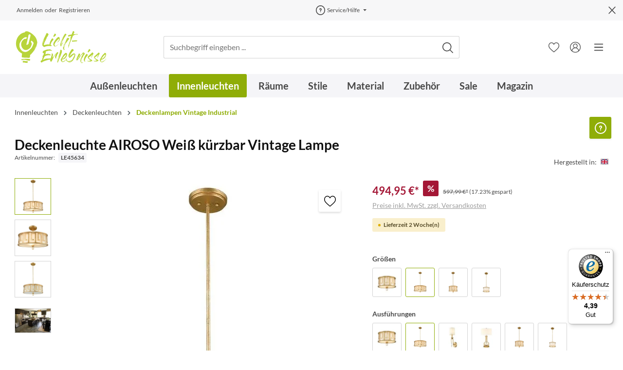

--- FILE ---
content_type: text/html; charset=UTF-8
request_url: https://www.licht-erlebnisse.de/deckenleuchte-airoso-weiss-kuerzbar-vintage-lampe.html
body_size: 43874
content:
<!DOCTYPE html><html lang="de" itemscope="itemscope" itemtype="https://schema.org/WebPage"><head><meta charset="utf-8"><meta name="viewport" content="width=device-width, initial-scale=1, shrink-to-fit=no"><meta name="author" content=""><meta name="robots" content="index,follow"><meta name="revisit-after" content="15 days"><meta name="keywords" content="Wohnzimmerlampe Ambientebeleuchtung Deckenbeleuchtung Wohnzimmerleuchte Designerleuchte Zimmerlampe Innenleuchte Innenlampe Beleuchtung Leuchte Designerlampen Design Decke aus Kugelform Wohnraumleuchte echt"><meta name="description" content="Deckenleuchte AIROSO Weiß kürzbar Vintage Lampe | ✓Kauf auf Rechnung ✓sicheres Bezahlen ✓schneller Versand"><link rel="alternate" hreflang="fr-CH" href="https://www.licht-erlebnisse.ch/fr/plafonnier-airoso-blanc-raccordable-lampe-vintage.html"><link rel="alternate" hreflang="de-DE" href="https://www.licht-erlebnisse.de/deckenleuchte-airoso-weiss-kuerzbar-vintage-lampe.html"><link rel="alternate" hreflang="de-CH" href="https://www.licht-erlebnisse.ch/deckenleuchte-airoso-weiss-kuerzbar-vintage-lampe.html"><meta property="og:type" content="product"/><meta property="og:site_name" content="Licht-Erlebnisse.de"/><meta property="og:url" content="https://www.licht-erlebnisse.de/deckenleuchte-airoso-weiss-kuerzbar-vintage-lampe.html"/><meta property="og:title" content="Deckenleuchte AIROSO Weiß kürzbar Vintage Lampe Leuchte"/><meta property="og:description" content="Deckenleuchte AIROSO Weiß kürzbar Vintage Lampe | ✓Kauf auf Rechnung ✓sicheres Bezahlen ✓schneller Versand"/><meta property="og:image" content="https://cdn.licht-erlebnisse.de/media/a7/6c/c0/1762180055/3f50677ae2de4fbaac8852b21068fb88.jpg?w=0"/><meta property="product:brand" content="Elstead"/><meta property="product:price:amount" content="494.95"/><meta property="product:price:currency" content="EUR"/><meta property="product:product_link" content="https://www.licht-erlebnisse.de/deckenleuchte-airoso-weiss-kuerzbar-vintage-lampe.html"/><meta name="twitter:card" content="product"/><meta name="twitter:site" content="Licht-Erlebnisse.de"/><meta property="twitter:title" content="Deckenleuchte AIROSO Weiß kürzbar Vintage Lampe Leuchte"/><meta property="twitter:description" content="Deckenleuchte AIROSO Weiß kürzbar Vintage Lampe | ✓Kauf auf Rechnung ✓sicheres Bezahlen ✓schneller Versand"/><meta property="twitter:image" content="https://cdn.licht-erlebnisse.de/media/a7/6c/c0/1762180055/3f50677ae2de4fbaac8852b21068fb88.jpg?w=0"/><meta itemprop="copyrightHolder" content="Licht-Erlebnisse.de"><meta itemprop="copyrightYear" content=""><meta itemprop="isFamilyFriendly" content="true"><meta itemprop="image" content="https://cdn.licht-erlebnisse.de/media/99/cf/c6/1678355571/licht-erlebnisse-logo-x70.svg"> <script>if(window.DooFinderScriptLoaded!=true){window.DooFinderScriptLoaded=true;let styleLink=document.createElement("link");styleLink.href="https://www.licht-erlebnisse.de/bundles/doofinder/css/doofinder.css?1758559280";styleLink.rel="stylesheet";document.head.appendChild(styleLink);let script=document.createElement("script");script.src="https://eu1-config.doofinder.com/2.x/238c0fa4-1cbb-4c8e-8a36-caff56cfe485.js";script.async=true;document.head.appendChild(script);let addToCartScript=document.createElement("script");addToCartScript.innerHTML=`
            class DoofinderAddToCartError extends Error {
    constructor(reason, status = "") {
      const message = "Error adding an item to the cart. Reason: " + reason + ". Status code: " + status;
      super(message);
      this.name = "DoofinderAddToCartError";
    }
  }

  document.addEventListener('doofinder.cart.add', async function(event) {
    const product = event.detail;
    const statusPromise = product.statusPromise;
    let isGroupLeader = product.grouping_id && product.grouping_id === product.item_id && product.group_leader;
    if(product.modifiable || isGroupLeader){
      //It's a configurable product, redirect to the product page to let the user configure the product
      statusPromise.reject(new DoofinderAddToCartError("It's a configurable product", 200));
      location.href = product.link;
      return;
    }

    const csrfTokenInput = document.querySelector('.product-info input[name="_csrf_token"]');

    let formData = new FormData();
    let productId = product.shopware_id;

    if (null !== csrfTokenInput && '' !== csrfTokenInput.value) {
      formData.append('_csrf_token', csrfTokenInput.value);
    }

    formData.append('redirectTo', 'frontend.cart.offcanvas');
    formData.append('lineItems[id][id]', productId);
    formData.append('lineItems[id][type]', 'product');
    formData.append('lineItems[id][referencedId]', productId);
    formData.append('lineItems[id][quantity]', 1);
    formData.append('lineItems[id][stackable]', 1);
    formData.append('lineItems[id][removable]', 1);

    let addItemUrl = '/checkout/line-item/add';

    instances = window.PluginManager.getPluginInstances("OffCanvasCart")
    if (instances.length > 0 && instances.some(i => typeof i.openOffCanvas === 'function')) {
      instances.forEach(i => typeof i.openOffCanvas === 'function' && i.openOffCanvas(addItemUrl, formData, () => {
        statusPromise.resolve("The item has been successfully added to the cart.");
      }))
    } else {
      let accessKey = 'SWSCZU0WBJJOBZNDDJN0DTKXYG';

      let headers = {
        'Accept': 'application/json',
        'Content-Type': 'application/json',
        'sw-access-key': accessKey,
      };
      let contextResult = await fetch("/store-api/context",
        {
          method: "GET",
          headers: headers
        }
      ).catch(error =>
        statusPromise.reject(new DoofinderAddToCartError("Couldn't fetch context", 200))
      );
      let context = await contextResult.json();
      let token = context.token;

      headers = {
        'sw-access-key': accessKey,
        'sw-context-token': token
      };
      let cartResult = await fetch(addItemUrl,
        {
          method: "POST",
          headers: headers,
          body: formData
        }
      ).catch(error =>
        statusPromise.reject(new DoofinderAddToCartError("Couldn't add line item to cart", 200))
      );
      let cart = await cartResult.json();
      statusPromise.resolve("The item has been successfully added to the cart.");
    }
  });


        `;document.head.appendChild(addToCartScript);let currency='EUR';(function(w,k){w[k]=window[k]||function(){(window[k].q=window[k].q||[]).push(arguments)}})(window,"doofinderApp");if(currency!==''){doofinderApp("config","currency",currency);}};window.features={"V6_5_0_0":true,"v6.5.0.0":true,"V6_6_0_0":false,"v6.6.0.0":false,"V6_7_0_0":false,"v6.7.0.0":false,"VUE3":false,"vue3":false,"JOIN_FILTER":false,"join.filter":false,"MEDIA_PATH":false,"media.path":false,"ES_MULTILINGUAL_INDEX":false,"es.multilingual.index":false,"STOCK_HANDLING":true,"stock.handling":true,"ASYNC_THEME_COMPILATION":false,"async.theme.compilation":false,"FEATURE_SWAGCMSEXTENSIONS_1":true,"feature.swagcmsextensions.1":true,"FEATURE_SWAGCMSEXTENSIONS_2":true,"feature.swagcmsextensions.2":true,"FEATURE_SWAGCMSEXTENSIONS_8":true,"feature.swagcmsextensions.8":true,"FEATURE_SWAGCMSEXTENSIONS_63":true,"feature.swagcmsextensions.63":true};window.dataLayer=window.dataLayer||[];function gtag(){dataLayer.push(arguments);}
(()=>{const analyticsStorageEnabled=document.cookie.split(';').some((item)=>item.trim().includes('google-analytics-enabled=1'));const adsEnabled=document.cookie.split(';').some((item)=>item.trim().includes('google-ads-enabled=1'));gtag('consent','default',{'ad_user_data':adsEnabled?'granted':'denied','ad_storage':adsEnabled?'granted':'denied','ad_personalization':adsEnabled?'granted':'denied','analytics_storage':analyticsStorageEnabled?'granted':'denied'});})();if(window.DooFinderScriptLoaded!=true){window.DooFinderScriptLoaded=true;let styleLink=document.createElement("link");styleLink.href="https://www.licht-erlebnisse.de/bundles/doofinder/css/doofinder.css?1758559280";styleLink.rel="stylesheet";document.head.appendChild(styleLink);let script=document.createElement("script");script.src="https://eu1-config.doofinder.com/2.x/238c0fa4-1cbb-4c8e-8a36-caff56cfe485.js";script.async=true;document.head.appendChild(script);let addToCartScript=document.createElement("script");addToCartScript.innerHTML=`
            class DoofinderAddToCartError extends Error {
    constructor(reason, status = "") {
      const message = "Error adding an item to the cart. Reason: " + reason + ". Status code: " + status;
      super(message);
      this.name = "DoofinderAddToCartError";
    }
  }

  document.addEventListener('doofinder.cart.add', async function(event) {
    const product = event.detail;
    const statusPromise = product.statusPromise;
    let isGroupLeader = product.grouping_id && product.grouping_id === product.item_id && product.group_leader;
    if(product.modifiable || isGroupLeader){
      //It's a configurable product, redirect to the product page to let the user configure the product
      statusPromise.reject(new DoofinderAddToCartError("It's a configurable product", 200));
      location.href = product.link;
      return;
    }

    const csrfTokenInput = document.querySelector('.product-info input[name="_csrf_token"]');

    let formData = new FormData();
    let productId = product.shopware_id;

    if (null !== csrfTokenInput && '' !== csrfTokenInput.value) {
      formData.append('_csrf_token', csrfTokenInput.value);
    }

    formData.append('redirectTo', 'frontend.cart.offcanvas');
    formData.append('lineItems[id][id]', productId);
    formData.append('lineItems[id][type]', 'product');
    formData.append('lineItems[id][referencedId]', productId);
    formData.append('lineItems[id][quantity]', 1);
    formData.append('lineItems[id][stackable]', 1);
    formData.append('lineItems[id][removable]', 1);

    let addItemUrl = '/checkout/line-item/add';

    instances = window.PluginManager.getPluginInstances("OffCanvasCart")
    if (instances.length > 0 && instances.some(i => typeof i.openOffCanvas === 'function')) {
      instances.forEach(i => typeof i.openOffCanvas === 'function' && i.openOffCanvas(addItemUrl, formData, () => {
        statusPromise.resolve("The item has been successfully added to the cart.");
      }))
    } else {
      let accessKey = 'SWSCZU0WBJJOBZNDDJN0DTKXYG';

      let headers = {
        'Accept': 'application/json',
        'Content-Type': 'application/json',
        'sw-access-key': accessKey,
      };
      let contextResult = await fetch("/store-api/context",
        {
          method: "GET",
          headers: headers
        }
      ).catch(error =>
        statusPromise.reject(new DoofinderAddToCartError("Couldn't fetch context", 200))
      );
      let context = await contextResult.json();
      let token = context.token;

      headers = {
        'sw-access-key': accessKey,
        'sw-context-token': token
      };
      let cartResult = await fetch(addItemUrl,
        {
          method: "POST",
          headers: headers,
          body: formData
        }
      ).catch(error =>
        statusPromise.reject(new DoofinderAddToCartError("Couldn't add line item to cart", 200))
      );
      let cart = await cartResult.json();
      statusPromise.resolve("The item has been successfully added to the cart.");
    }
  });


        `;document.head.appendChild(addToCartScript);let currency='EUR';(function(w,k){w[k]=window[k]||function(){(window[k].q=window[k].q||[]).push(arguments)}})(window,"doofinderApp");if(currency!==''){doofinderApp("config","currency",currency);}};(function soluteLandingTracking(){if(location.href.indexOf("soluteclid")<0)return;localStorage.setItem("soluteclid",(new Date()).getTime()+" "+location.href);var url="https://cmodul.solutenetwork.com/landing";url+="?url="+encodeURIComponent(location.href);var req=new XMLHttpRequest();req.open("GET",url);req.send();})();window.activeNavigationId='c88827526fdd43ee9696507891670e9e';window.router={'frontend.cart.offcanvas':'/checkout/offcanvas','frontend.cookie.offcanvas':'/cookie/offcanvas','frontend.checkout.finish.page':'/checkout/finish','frontend.checkout.info':'/widgets/checkout/info','frontend.menu.offcanvas':'/widgets/menu/offcanvas','frontend.cms.page':'/widgets/cms','frontend.cms.navigation.page':'/widgets/cms/navigation','frontend.account.addressbook':'/widgets/account/address-book','frontend.country.country-data':'/country/country-state-data','frontend.app-system.generate-token':'/app-system/Placeholder/generate-token',};window.salesChannelId='bb42f82dd52b4584a9355bb7d251dbf8';window.router['widgets.swag.cmsExtensions.quickview']='/swag/cms-extensions/quickview';window.router['widgets.swag.cmsExtensions.quickview.variant']='/swag/cms-extensions/quickview/variant';window.router['frontend.product.review.translate']='/translate-review';window.breakpoints={"xs":0,"sm":576,"md":768,"lg":992,"xl":1200};window.customerLoggedInState=0;window.wishlistEnabled=1;window.themeAssetsPublicPath='https://www.licht-erlebnisse.de/theme/018f8524f260733c9e4e27c250521575/assets/';let consentId="a6f9a7ba514bd";let host="delivery.consentmanager.net";let cdn="cdn.consentmanager.net";if(!("gdprAppliesGlobally"in window)){window.gdprAppliesGlobally=true}if(!("cmp_id"in window)||window.cmp_id<1){window.cmp_id=0}if(!("cmp_cdid"in window)){window.cmp_cdid=consentId}if(!("cmp_params"in window)){window.cmp_params=""}if(!("cmp_host"in window)){window.cmp_host=host}if(!("cmp_cdn"in window)){window.cmp_cdn=cdn}if(!("cmp_proto"in window)){window.cmp_proto="https:"}if(!("cmp_codesrc"in window)){window.cmp_codesrc="1"}window.cmp_getsupportedLangs=function(){var b=["DE","EN","FR","IT","NO","DA","FI","ES","PT","RO","BG","ET","EL","GA","HR","LV","LT","MT","NL","PL","SV","SK","SL","CS","HU","RU","SR","ZH","TR","UK","AR","BS","JA","CY"];if("cmp_customlanguages"in window){for(var a=0;a<window.cmp_customlanguages.length;a++){b.push(window.cmp_customlanguages[a].l.toUpperCase())}}return b};window.cmp_getRTLLangs=function(){var a=["AR"];if("cmp_customlanguages"in window){for(var b=0;b<window.cmp_customlanguages.length;b++){if("r"in window.cmp_customlanguages[b]&&window.cmp_customlanguages[b].r){a.push(window.cmp_customlanguages[b].l)}}}return a};window.cmp_getlang=function(a){if(typeof(a)!="boolean"){a=true}if(a&&typeof(cmp_getlang.usedlang)=="string"&&cmp_getlang.usedlang!==""){return cmp_getlang.usedlang}return window.cmp_getlangs()[0]};window.cmp_extractlang=function(a){if(a.indexOf("cmplang=")!=-1){a=a.substr(a.indexOf("cmplang=")+8,2).toUpperCase();if(a.indexOf("&")!=-1){a=a.substr(0,a.indexOf("&"))}}else{a=""}return a};window.cmp_getlangs=function(){var g=window.cmp_getsupportedLangs();var c=[];var f=location.hash;var e=location.search;var j="cmp_params"in window?window.cmp_params:"";var a="languages"in navigator?navigator.languages:[];if(cmp_extractlang(f)!=""){c.push(cmp_extractlang(f))}else{if(cmp_extractlang(e)!=""){c.push(cmp_extractlang(e))}else{if(cmp_extractlang(j)!=""){c.push(cmp_extractlang(j))}else{if("cmp_setlang"in window&&window.cmp_setlang!=""){c.push(window.cmp_setlang.toUpperCase())}else{if("cmp_langdetect"in window&&window.cmp_langdetect==1){c.push(window.cmp_getPageLang())}else{if(a.length>0){for(var d=0;d<a.length;d++){c.push(a[d])}}if("language"in navigator){c.push(navigator.language)}if("userLanguage"in navigator){c.push(navigator.userLanguage)}}}}}}var h=[];for(var d=0;d<c.length;d++){var b=c[d].toUpperCase();if(b.length<2){continue}if(g.indexOf(b)!=-1){h.push(b)}else{if(b.indexOf("-")!=-1){b=b.substr(0,2)}if(g.indexOf(b)!=-1){h.push(b)}}}if(h.length==0&&typeof(cmp_getlang.defaultlang)=="string"&&cmp_getlang.defaultlang!==""){return[cmp_getlang.defaultlang.toUpperCase()]}else{return h.length>0?h:["EN"]}};window.cmp_getPageLangs=function(){var a=window.cmp_getXMLLang();if(a!=""){a=[a.toUpperCase()]}else{a=[]}a=a.concat(window.cmp_getLangsFromURL());return a.length>0?a:["EN"]};window.cmp_getPageLang=function(){var a=window.cmp_getPageLangs();return a.length>0?a[0]:""};window.cmp_getLangsFromURL=function(){var c=window.cmp_getsupportedLangs();var b=location;var m="toUpperCase";var g=b.hostname[m]()+".";var a=b.pathname[m]()+"/";var f=[];for(var e=0;e<c.length;e++){var j=a.substring(0,c[e].length+1);if(g.substring(0,c[e].length+1)==c[e]+"."){f.push(c[e][m]())}else{if(c[e].length==5){var k=c[e].substring(3,5)+"-"+c[e].substring(0,2);if(g.substring(0,k.length+1)==k+"."){f.push(c[e][m]())}}else{if(j==c[e]+"/"||j=="/"+c[e]){f.push(c[e][m]())}else{if(j==c[e].replace("-","/")+"/"||j=="/"+c[e].replace("-","/")){f.push(c[e][m]())}else{if(c[e].length==5){var k=c[e].substring(3,5)+"-"+c[e].substring(0,2);var h=a.substring(0,k.length+1);if(h==k+"/"||h==k.replace("-","/")+"/"){f.push(c[e][m]())}}}}}}}return f};window.cmp_getXMLLang=function(){var c=document.getElementsByTagName("html");if(c.length>0){var c=c[0]}else{c=document.documentElement}if(c&&c.getAttribute){var a=c.getAttribute("xml:lang");if(typeof(a)!="string"||a==""){a=c.getAttribute("lang")}if(typeof(a)=="string"&&a!=""){var b=window.cmp_getsupportedLangs();return b.indexOf(a.toUpperCase())!=-1||b.indexOf(a.substr(0,2).toUpperCase())!=-1?a:""}else{return""}}};(function(){var C=document;var D=C.getElementsByTagName;var o=window;var t="";var h="";var k="";var E=function(e){var i="cmp_"+e;e="cmp"+e+"=";var d="";var l=e.length;var I=location;var J=I.hash;var w=I.search;var u=J.indexOf(e);var H=w.indexOf(e);if(u!=-1){d=J.substring(u+l,9999)}else{if(H!=-1){d=w.substring(H+l,9999)}else{return i in o&&typeof(o[i])!=="function"?o[i]:""}}var G=d.indexOf("&");if(G!=-1){d=d.substring(0,G)}return d};var j=E("lang");if(j!=""){t=j;k=t}else{if("cmp_getlang"in o){t=o.cmp_getlang().toLowerCase();h=o.cmp_getlangs().slice(0,3).join("_");k=o.cmp_getPageLangs().slice(0,3).join("_");if("cmp_customlanguages"in o){var m=o.cmp_customlanguages;for(var y=0;y<m.length;y++){var a=m[y].l.toLowerCase();if(a==t){t="en"}}}}}var q=("cmp_proto"in o)?o.cmp_proto:"https:";if(q!="http:"&&q!="https:"){q="https:"}var n=("cmp_ref"in o)?o.cmp_ref:location.href;if(n.length>300){n=n.substring(0,300)}var A=function(d){var K=C.createElement("script");K.setAttribute("data-cmp-ab","1");K.type="text/javascript";K.async=true;K.src=d;var J=["body","div","span","script","head"];var w="currentScript";var H="parentElement";var l="appendChild";var I="body";if(C[w]&&C[w][H]){C[w][H][l](K)}else{if(C[I]){C[I][l](K)}else{for(var u=0;u<J.length;u++){var G=D(J[u]);if(G.length>0){G[0][l](K);break}}}}};var b=E("design");var c=E("regulationkey");var z=E("gppkey");var s=E("att");var f=o.encodeURIComponent;var g=false;try{g=C.cookie.length>0}catch(B){g=false}var x=E("darkmode");if(x=="0"){x=0}else{if(x=="1"){x=1}else{try{if("matchMedia"in window&&window.matchMedia){var F=window.matchMedia("(prefers-color-scheme: dark)");if("matches"in F&&F.matches){x=1}}}catch(B){x=0}}}var p=q+"//"+o.cmp_host+"/delivery/cmp.php?";p+=("cmp_id"in o&&o.cmp_id>0?"id="+o.cmp_id:"")+("cmp_cdid"in o?"&cdid="+o.cmp_cdid:"")+"&h="+f(n);p+=(b!=""?"&cmpdesign="+f(b):"")+(c!=""?"&cmpregulationkey="+f(c):"")+(z!=""?"&cmpgppkey="+f(z):"");p+=(s!=""?"&cmpatt="+f(s):"")+("cmp_params"in o?"&"+o.cmp_params:"")+(g?"&__cmpfcc=1":"");p+=(x>0?"&cmpdarkmode=1":"");A(p+"&l="+f(t)+"&ls="+f(h)+"&lp="+f(k)+"&o="+(new Date()).getTime());var r="js";var v=E("debugunminimized")!=""?"":".min";if(E("debugcoverage")=="1"){r="instrumented";v=""}if(E("debugtest")=="1"){r="jstests";v=""}A(q+"//"+o.cmp_cdn+"/delivery/"+r+"/cmp_final"+v+".js")})();window.cmp_rc=function(c,b){var l="";try{l=document.cookie}catch(h){l=""}var j="";var f=0;var g=false;while(l!=""&&f<100){f++;while(l.substr(0,1)==" "){l=l.substr(1,l.length)}var k=l.substring(0,l.indexOf("="));if(l.indexOf(";")!=-1){var m=l.substring(l.indexOf("=")+1,l.indexOf(";"))}else{var m=l.substr(l.indexOf("=")+1,l.length)}if(c==k){j=m;g=true}var d=l.indexOf(";")+1;if(d==0){d=l.length}l=l.substring(d,l.length)}if(!g&&typeof(b)=="string"){j=b}return(j)};window.cmp_stub=function(){var a=arguments;__cmp.a=__cmp.a||[];if(!a.length){return __cmp.a}else{if(a[0]==="ping"){if(a[1]===2){a[2]({gdprApplies:gdprAppliesGlobally,cmpLoaded:false,cmpStatus:"stub",displayStatus:"hidden",apiVersion:"2.2",cmpId:31},true)}else{a[2](false,true)}}else{if(a[0]==="getUSPData"){a[2]({version:1,uspString:window.cmp_rc("__cmpccpausps","1---")},true)}else{if(a[0]==="getTCData"){__cmp.a.push([].slice.apply(a))}else{if(a[0]==="addEventListener"||a[0]==="removeEventListener"){__cmp.a.push([].slice.apply(a))}else{if(a.length==4&&a[3]===false){a[2]({},false)}else{__cmp.a.push([].slice.apply(a))}}}}}}};window.cmp_dsastub=function(){var a=arguments;a[0]="dsa."+a[0];window.cmp_gppstub(a)};window.cmp_gppstub=function(){var c=arguments;__gpp.q=__gpp.q||[];if(!c.length){return __gpp.q}var h=c[0];var g=c.length>1?c[1]:null;var f=c.length>2?c[2]:null;var a=null;var j=false;if(h==="ping"){a=window.cmp_gpp_ping();j=true}else{if(h==="addEventListener"){__gpp.e=__gpp.e||[];if(!("lastId"in __gpp)){__gpp.lastId=0}__gpp.lastId++;var d=__gpp.lastId;__gpp.e.push({id:d,callback:g});a={eventName:"listenerRegistered",listenerId:d,data:true,pingData:window.cmp_gpp_ping()};j=true}else{if(h==="removeEventListener"){__gpp.e=__gpp.e||[];a=false;for(var e=0;e<__gpp.e.length;e++){if(__gpp.e[e].id==f){__gpp.e[e].splice(e,1);a=true;break}}j=true}else{__gpp.q.push([].slice.apply(c))}}}if(a!==null&&typeof(g)==="function"){g(a,j)}};window.cmp_gpp_ping=function(){return{gppVersion:"1.1",cmpStatus:"stub",cmpDisplayStatus:"hidden",signalStatus:"not ready",supportedAPIs:["2:tcfeuv2","5:tcfcav1","7:usnat","8:usca","9:usva","10:usco","11:usut","12:usct"],cmpId:31,sectionList:[],applicableSections:[0],gppString:"",parsedSections:{}}};window.cmp_addFrame=function(b){if(!window.frames[b]){if(document.body){var a=document.createElement("iframe");a.style.cssText="display:none";if("cmp_cdn"in window&&"cmp_ultrablocking"in window&&window.cmp_ultrablocking>0){a.src="//"+window.cmp_cdn+"/delivery/empty.html"}a.name=b;a.setAttribute("title","Intentionally hidden, please ignore");a.setAttribute("role","none");a.setAttribute("tabindex","-1");document.body.appendChild(a)}else{window.setTimeout(window.cmp_addFrame,10,b)}}};window.cmp_msghandler=function(d){var a=typeof d.data==="string";try{var c=a?JSON.parse(d.data):d.data}catch(f){var c=null}if(typeof(c)==="object"&&c!==null&&"__cmpCall"in c){var b=c.__cmpCall;window.__cmp(b.command,b.parameter,function(h,g){var e={__cmpReturn:{returnValue:h,success:g,callId:b.callId}};d.source.postMessage(a?JSON.stringify(e):e,"*")})}if(typeof(c)==="object"&&c!==null&&"__uspapiCall"in c){var b=c.__uspapiCall;window.__uspapi(b.command,b.version,function(h,g){var e={__uspapiReturn:{returnValue:h,success:g,callId:b.callId}};d.source.postMessage(a?JSON.stringify(e):e,"*")})}if(typeof(c)==="object"&&c!==null&&"__tcfapiCall"in c){var b=c.__tcfapiCall;window.__tcfapi(b.command,b.version,function(h,g){var e={__tcfapiReturn:{returnValue:h,success:g,callId:b.callId}};d.source.postMessage(a?JSON.stringify(e):e,"*")},b.parameter)}if(typeof(c)==="object"&&c!==null&&"__gppCall"in c){var b=c.__gppCall;window.__gpp(b.command,function(h,g){var e={__gppReturn:{returnValue:h,success:g,callId:b.callId}};d.source.postMessage(a?JSON.stringify(e):e,"*")},"parameter"in b?b.parameter:null,"version"in b?b.version:1)}if(typeof(c)==="object"&&c!==null&&"__dsaCall"in c){var b=c.__dsaCall;window.__dsa(b.command,function(h,g){var e={__dsaReturn:{returnValue:h,success:g,callId:b.callId}};d.source.postMessage(a?JSON.stringify(e):e,"*")},"parameter"in b?b.parameter:null,"version"in b?b.version:1)}};window.cmp_setStub=function(a){if(!(a in window)||(typeof(window[a])!=="function"&&typeof(window[a])!=="object"&&(typeof(window[a])==="undefined"||window[a]!==null))){window[a]=window.cmp_stub;window[a].msgHandler=window.cmp_msghandler;window.addEventListener("message",window.cmp_msghandler,false)}};window.cmp_setGppStub=function(a){if(!(a in window)||(typeof(window[a])!=="function"&&typeof(window[a])!=="object"&&(typeof(window[a])==="undefined"||window[a]!==null))){window[a]=window.cmp_gppstub;window[a].msgHandler=window.cmp_msghandler;window.addEventListener("message",window.cmp_msghandler,false)}};if(!("cmp_noiframepixel"in window)){window.cmp_addFrame("__cmpLocator")}if((!("cmp_disableusp"in window)||!window.cmp_disableusp)&&!("cmp_noiframepixel"in window)){window.cmp_addFrame("__uspapiLocator")}if((!("cmp_disabletcf"in window)||!window.cmp_disabletcf)&&!("cmp_noiframepixel"in window)){window.cmp_addFrame("__tcfapiLocator")}if((!("cmp_disablegpp"in window)||!window.cmp_disablegpp)&&!("cmp_noiframepixel"in window)){window.cmp_addFrame("__gppLocator")}if((!("cmp_disabledsa"in window)||!window.cmp_disabledsa)&&!("cmp_noiframepixel"in window)){window.cmp_addFrame("__dsaLocator")}window.cmp_setStub("__cmp");if(!("cmp_disabletcf"in window)||!window.cmp_disabletcf){window.cmp_setStub("__tcfapi")}if(!("cmp_disableusp"in window)||!window.cmp_disableusp){window.cmp_setStub("__uspapi")}if(!("cmp_disablegpp"in window)||!window.cmp_disablegpp){window.cmp_setGppStub("__gpp")}if(!("cmp_disabledsa"in window)||!window.cmp_disabledsa){window.cmp_setGppStub("__dsa")};if(window.DooFinderScriptLoaded!=true){window.DooFinderScriptLoaded=true;let styleLink=document.createElement("link");styleLink.href="https://www.licht-erlebnisse.de/bundles/doofinder/css/doofinder.css?1758559280";styleLink.rel="stylesheet";document.head.appendChild(styleLink);let script=document.createElement("script");script.src="https://eu1-config.doofinder.com/2.x/238c0fa4-1cbb-4c8e-8a36-caff56cfe485.js";script.async=true;document.head.appendChild(script);let addToCartScript=document.createElement("script");addToCartScript.innerHTML=`
            class DoofinderAddToCartError extends Error {
    constructor(reason, status = "") {
      const message = "Error adding an item to the cart. Reason: " + reason + ". Status code: " + status;
      super(message);
      this.name = "DoofinderAddToCartError";
    }
  }

  document.addEventListener('doofinder.cart.add', async function(event) {
    const product = event.detail;
    const statusPromise = product.statusPromise;
    let isGroupLeader = product.grouping_id && product.grouping_id === product.item_id && product.group_leader;
    if(product.modifiable || isGroupLeader){
      //It's a configurable product, redirect to the product page to let the user configure the product
      statusPromise.reject(new DoofinderAddToCartError("It's a configurable product", 200));
      location.href = product.link;
      return;
    }

    const csrfTokenInput = document.querySelector('.product-info input[name="_csrf_token"]');

    let formData = new FormData();
    let productId = product.shopware_id;

    if (null !== csrfTokenInput && '' !== csrfTokenInput.value) {
      formData.append('_csrf_token', csrfTokenInput.value);
    }

    formData.append('redirectTo', 'frontend.cart.offcanvas');
    formData.append('lineItems[id][id]', productId);
    formData.append('lineItems[id][type]', 'product');
    formData.append('lineItems[id][referencedId]', productId);
    formData.append('lineItems[id][quantity]', 1);
    formData.append('lineItems[id][stackable]', 1);
    formData.append('lineItems[id][removable]', 1);

    let addItemUrl = '/checkout/line-item/add';

    instances = window.PluginManager.getPluginInstances("OffCanvasCart")
    if (instances.length > 0 && instances.some(i => typeof i.openOffCanvas === 'function')) {
      instances.forEach(i => typeof i.openOffCanvas === 'function' && i.openOffCanvas(addItemUrl, formData, () => {
        statusPromise.resolve("The item has been successfully added to the cart.");
      }))
    } else {
      let accessKey = 'SWSCZU0WBJJOBZNDDJN0DTKXYG';

      let headers = {
        'Accept': 'application/json',
        'Content-Type': 'application/json',
        'sw-access-key': accessKey,
      };
      let contextResult = await fetch("/store-api/context",
        {
          method: "GET",
          headers: headers
        }
      ).catch(error =>
        statusPromise.reject(new DoofinderAddToCartError("Couldn't fetch context", 200))
      );
      let context = await contextResult.json();
      let token = context.token;

      headers = {
        'sw-access-key': accessKey,
        'sw-context-token': token
      };
      let cartResult = await fetch(addItemUrl,
        {
          method: "POST",
          headers: headers,
          body: formData
        }
      ).catch(error =>
        statusPromise.reject(new DoofinderAddToCartError("Couldn't add line item to cart", 200))
      );
      let cart = await cartResult.json();
      statusPromise.resolve("The item has been successfully added to the cart.");
    }
  });


        `;document.head.appendChild(addToCartScript);let currency='EUR';(function(w,k){w[k]=window[k]||function(){(window[k].q=window[k].q||[]).push(arguments)}})(window,"doofinderApp");if(currency!==''){doofinderApp("config","currency",currency);}};if(window.DooFinderScriptLoaded!=true){window.DooFinderScriptLoaded=true;let styleLink=document.createElement("link");styleLink.href="https://www.licht-erlebnisse.de/bundles/doofinder/css/doofinder.css?1758559280";styleLink.rel="stylesheet";document.head.appendChild(styleLink);let script=document.createElement("script");script.src="https://eu1-config.doofinder.com/2.x/238c0fa4-1cbb-4c8e-8a36-caff56cfe485.js";script.async=true;document.head.appendChild(script);let addToCartScript=document.createElement("script");addToCartScript.innerHTML=`
            class DoofinderAddToCartError extends Error {
    constructor(reason, status = "") {
      const message = "Error adding an item to the cart. Reason: " + reason + ". Status code: " + status;
      super(message);
      this.name = "DoofinderAddToCartError";
    }
  }

  document.addEventListener('doofinder.cart.add', async function(event) {
    const product = event.detail;
    const statusPromise = product.statusPromise;
    let isGroupLeader = product.grouping_id && product.grouping_id === product.item_id && product.group_leader;
    if(product.modifiable || isGroupLeader){
      //It's a configurable product, redirect to the product page to let the user configure the product
      statusPromise.reject(new DoofinderAddToCartError("It's a configurable product", 200));
      location.href = product.link;
      return;
    }

    const csrfTokenInput = document.querySelector('.product-info input[name="_csrf_token"]');

    let formData = new FormData();
    let productId = product.shopware_id;

    if (null !== csrfTokenInput && '' !== csrfTokenInput.value) {
      formData.append('_csrf_token', csrfTokenInput.value);
    }

    formData.append('redirectTo', 'frontend.cart.offcanvas');
    formData.append('lineItems[id][id]', productId);
    formData.append('lineItems[id][type]', 'product');
    formData.append('lineItems[id][referencedId]', productId);
    formData.append('lineItems[id][quantity]', 1);
    formData.append('lineItems[id][stackable]', 1);
    formData.append('lineItems[id][removable]', 1);

    let addItemUrl = '/checkout/line-item/add';

    instances = window.PluginManager.getPluginInstances("OffCanvasCart")
    if (instances.length > 0 && instances.some(i => typeof i.openOffCanvas === 'function')) {
      instances.forEach(i => typeof i.openOffCanvas === 'function' && i.openOffCanvas(addItemUrl, formData, () => {
        statusPromise.resolve("The item has been successfully added to the cart.");
      }))
    } else {
      let accessKey = 'SWSCZU0WBJJOBZNDDJN0DTKXYG';

      let headers = {
        'Accept': 'application/json',
        'Content-Type': 'application/json',
        'sw-access-key': accessKey,
      };
      let contextResult = await fetch("/store-api/context",
        {
          method: "GET",
          headers: headers
        }
      ).catch(error =>
        statusPromise.reject(new DoofinderAddToCartError("Couldn't fetch context", 200))
      );
      let context = await contextResult.json();
      let token = context.token;

      headers = {
        'sw-access-key': accessKey,
        'sw-context-token': token
      };
      let cartResult = await fetch(addItemUrl,
        {
          method: "POST",
          headers: headers,
          body: formData
        }
      ).catch(error =>
        statusPromise.reject(new DoofinderAddToCartError("Couldn't add line item to cart", 200))
      );
      let cart = await cartResult.json();
      statusPromise.resolve("The item has been successfully added to the cart.");
    }
  });


        `;document.head.appendChild(addToCartScript);let currency='EUR';(function(w,k){w[k]=window[k]||function(){(window[k].q=window[k].q||[]).push(arguments)}})(window,"doofinderApp");if(currency!==''){doofinderApp("config","currency",currency);}};document.addEventListener("DOMContentLoaded",function(){document.body.dataset.history='/zweipunkt/history';});</script> <link rel="shortcut icon" href="https://cdn.licht-erlebnisse.de/media/ba/92/75/1687864913/favicon.ico"><link rel="icon" type="image/png" href="/favicon-96x96.png" sizes="96x96" /><link rel="icon" type="image/svg+xml" href="/favicon.svg" /><link rel="manifest" href="/site.webmanifest" /><link rel="apple-touch-icon" sizes="180x180" href="https://cdn.licht-erlebnisse.de/media/a1/56/2e/1687864879/apple-touch-icon.png?w=0"><meta name="theme-color" content="#8fad07"><link rel="canonical" href="https://www.licht-erlebnisse.de/deckenleuchte-airoso-weiss-kuerzbar-vintage-lampe.html"><title>Deckenleuchte AIROSO Weiß kürzbar Vintage Lampe Leuchte</title><link rel="preload" href="https://www.licht-erlebnisse.de/theme/018f8524f260733c9e4e27c250521575/assets/font/lato-v24-latin-regular.woff2" as="font" type="font/woff2" crossorigin><link rel="preload" href="https://www.licht-erlebnisse.de/theme/018f8524f260733c9e4e27c250521575/assets/font/lato-v24-latin-300.woff2" as="font" type="font/woff2" crossorigin><link rel="preload" href="https://www.licht-erlebnisse.de/theme/018f8524f260733c9e4e27c250521575/assets/font/lato-v24-latin-700.woff2" as="font" type="font/woff2" crossorigin><link rel="stylesheet" href="https://cdn.licht-erlebnisse.de/theme/9587ab58d1acf5804ea1ad8b5b1d1cee/css/all.css?1762960775"><link rel="stylesheet" href="https://www.licht-erlebnisse.de/bundles/moorlfoundation/storefront/css/animate.css?1737443305"><style> :root { --moorl-advanced-search-width: 600px; } </style><script > window.ga4CustomUrl =''; </script><script > window.googleAnalyticsEnabled = false; window.googleAdsEnabled = false; window.ga4Enabled = false; window.googleTagEnabled = false; window.metaAdsEnabled = false; window.microsoftAdsEnabled = false; window.pinterestAdsEnabled = false; window.tiktokAdsEnabled = false; window.conversionConfiguration ="brutto"; window.taxConfiguration ="brutto"; window.ga4CookieConfig ='consentManager'; window.generateLeadValue ='3'; window.ga4Currency ='EUR'; </script><script > window.ga4TagId ='GTM-5NRPHFQN'; window.dataLayer = window.dataLayer || []; window.googleTagEnabled = true; window.ga4Enabled = true; window.ga4controllerName ='product'; window.ga4controllerAction ='index'; window.ga4activeNavigationId ='4e86ccd550f14b7d87f667a89b47c79b'; window.ga4activeNavigationName ='Deckenlampen Vintage Industrial'; window.ga4affiliation ='Licht-Erlebnisse.de'; window.ga4salesChannelName ='Licht-Erlebnisse.de'; window.ga4salesChannelId ='bb42f82dd52b4584a9355bb7d251dbf8'; if (localStorage.getItem("ga4UserId")) window.ga4UserId = localStorage.getItem("ga4UserId"); if (localStorage.getItem("ga4CustomerLifetimeValue")) window.ga4CustomerLifetimeValue = localStorage.getItem("ga4CustomerLifetimeValue"); if (localStorage.getItem("ga4CustomerOrderCount")) window.ga4CustomerOrderCount = localStorage.getItem("ga4CustomerOrderCount"); window.ga4upCoupon = false; window.ga4gpCoupon = false; window.customTagManager = false; window.ga4AdvancedConsentMode = false; window.ga4ActiveConsentMode = false; window.microsoftAdsEnabled = true; </script><script > window.googleAnalyticsEnabled = true; window.taxConfiguration ='netto'; </script><script > window.googleAdsEnabled = true; window.conversionConfiguration ='brutto'; </script><script > window.ga4Guest = false; </script><script > window.ga4UserLoggedIn = false; if (localStorage.getItem("loginSent")) localStorage.removeItem("loginSent"); if (localStorage.getItem("signUpSent")) localStorage.removeItem("signUpSent"); </script><script > window.ga4Product = {}; </script><script > window.ga4Product['4e86ccd550f14b7d87f667a89b47c79b'] = { item_id: 'LE45634', item_name: 'Deckenleuchte AIROSO Weiß kürzbar Vintage Lampe', item_variant: '', item_brand: 'Elstead', currency: 'EUR', price: '415.92', extra: { minPurchase: '1', shopware_id: '4e86ccd550f14b7d87f667a89b47c79b', realPrice: '415.92', item_startPrice: '0', taxRate: '19', parentId: '' } }; window.ga4Product['4e86ccd550f14b7d87f667a89b47c79b']['item_list_id'] ='product'; window.ga4Product['4e86ccd550f14b7d87f667a89b47c79b']['item_list_name'] ='product'; window.ga4Product['4e86ccd550f14b7d87f667a89b47c79b']['item_category'] ='Licht-Erlebnisse'; window.ga4Product['4e86ccd550f14b7d87f667a89b47c79b']['item_category2'] ='Home'; window.ga4Product['4e86ccd550f14b7d87f667a89b47c79b']['item_category3'] ='Innenleuchten'; window.ga4Product['4e86ccd550f14b7d87f667a89b47c79b']['item_category4'] ='Deckenleuchten'; window.ga4Product['4e86ccd550f14b7d87f667a89b47c79b']['item_category5'] ='Deckenlampen Vintage Industrial'; </script><script > window.ga4Product['95053ce12f744466b48194e9058151e1'] = { item_id: 'LE46436', item_name: 'LED Leuchtmittel E27 2700 K 800 lm 7W Dimmbar - LM10046', item_variant: '', item_brand: 'Easylight', currency: 'EUR', price: '4.16', extra: { minPurchase: '1', shopware_id: '95053ce12f744466b48194e9058151e1', realPrice: '4.16', item_startPrice: '0', taxRate: '19', parentId: '' } }; window.ga4Product['95053ce12f744466b48194e9058151e1']['item_list_id'] ='product'; window.ga4Product['95053ce12f744466b48194e9058151e1']['item_list_name'] ='product'; window.ga4Product['95053ce12f744466b48194e9058151e1']['item_category'] ='Licht-Erlebnisse'; window.ga4Product['95053ce12f744466b48194e9058151e1']['item_category2'] ='Home'; window.ga4Product['95053ce12f744466b48194e9058151e1']['item_category3'] ='Zubehör'; window.ga4Product['95053ce12f744466b48194e9058151e1']['item_category4'] ='Leuchtmittel'; window.ga4Product['95053ce12f744466b48194e9058151e1']['item_category5'] ='Deko-Leuchtmittel'; </script><script > window.ga4Product['86e7e62161884f9faaca3b059c096a1b'] = { item_id: 'LE46437', item_name: 'LED Leuchtmittel E27 10,5 Watt 2700 K 1055 lm hell - LM10055', item_variant: '', item_brand: 'Easylight', currency: 'EUR', price: '3.32', extra: { minPurchase: '1', shopware_id: '86e7e62161884f9faaca3b059c096a1b', realPrice: '3.32', item_startPrice: '0', taxRate: '19', parentId: '' } }; window.ga4Product['86e7e62161884f9faaca3b059c096a1b']['item_list_id'] ='product'; window.ga4Product['86e7e62161884f9faaca3b059c096a1b']['item_list_name'] ='product'; window.ga4Product['86e7e62161884f9faaca3b059c096a1b']['item_category'] ='Licht-Erlebnisse'; window.ga4Product['86e7e62161884f9faaca3b059c096a1b']['item_category2'] ='Home'; window.ga4Product['86e7e62161884f9faaca3b059c096a1b']['item_category3'] ='Zubehör'; window.ga4Product['86e7e62161884f9faaca3b059c096a1b']['item_category4'] ='Leuchtmittel'; window.ga4Product['86e7e62161884f9faaca3b059c096a1b']['item_category5'] ='LED Leuchtmittel'; </script><script > window.ga4Product['901ea6aa59cf4bc7979a6a87ea09b02e'] = { item_id: 'LE54834', item_name: 'LED Leuchtmittel E27 Farbwechsel Dimmer Fernbedienung 9,7W - LM117', item_variant: '', item_brand: 'eltric K Heckel GmbH', currency: 'EUR', price: '13.4', extra: { minPurchase: '1', shopware_id: '901ea6aa59cf4bc7979a6a87ea09b02e', realPrice: '13.4', item_startPrice: '0', taxRate: '19', parentId: '' } }; window.ga4Product['901ea6aa59cf4bc7979a6a87ea09b02e']['item_list_id'] ='product'; window.ga4Product['901ea6aa59cf4bc7979a6a87ea09b02e']['item_list_name'] ='product'; window.ga4Product['901ea6aa59cf4bc7979a6a87ea09b02e']['item_category'] ='Licht-Erlebnisse'; window.ga4Product['901ea6aa59cf4bc7979a6a87ea09b02e']['item_category2'] ='Home'; window.ga4Product['901ea6aa59cf4bc7979a6a87ea09b02e']['item_category3'] ='Zubehör'; window.ga4Product['901ea6aa59cf4bc7979a6a87ea09b02e']['item_category4'] ='Leuchtmittel'; window.ga4Product['901ea6aa59cf4bc7979a6a87ea09b02e']['item_category5'] ='LED Leuchtmittel'; </script><script src="https://integrations.etrusted.com/applications/widget.js/v2" async defer></script><script src="https://cdn.licht-erlebnisse.de/theme/9587ab58d1acf5804ea1ad8b5b1d1cee/js/all.js?1762960775" defer></script></head><script src="https://integrations.etrusted.com/applications/widget.js/v2" async defer></script><body class="is-ctl-product is-act-index has-product-actions has-lbl-floating is-flyout-fullscreen is-lo-full-width-boxed is-tb-collapsible is-srch-default is-mn-offcanvas-md"><noscript class="noscript-main"><div role="alert" class="alert alert-info alert-has-icon"> <span class="icon icon-info"><svg xmlns="http://www.w3.org/2000/svg" xmlns:xlink="http://www.w3.org/1999/xlink" width="24" height="24" viewBox="0 0 24 24"><defs><path d="M12 7c.5523 0 1 .4477 1 1s-.4477 1-1 1-1-.4477-1-1 .4477-1 1-1zm1 9c0 .5523-.4477 1-1 1s-1-.4477-1-1v-5c0-.5523.4477-1 1-1s1 .4477 1 1v5zm11-4c0 6.6274-5.3726 12-12 12S0 18.6274 0 12 5.3726 0 12 0s12 5.3726 12 12zM12 2C6.4772 2 2 6.4772 2 12s4.4772 10 10 10 10-4.4772 10-10S17.5228 2 12 2z" id="icons-default-info" /></defs><use xlink:href="#icons-default-info" fill="#758CA3" fill-rule="evenodd" /></svg></span> <div class="alert-content-container"><div class="alert-content"> Um unseren Shop in vollem Umfang nutzen zu können, empfehlen wir Ihnen Javascript in Ihrem Browser zu aktivieren. </div></div></div></noscript><div class="page-wrapper"><header class="header-main header-multi-line header-single-line-mobile header-logo-left" data-zen-sticky-header="true" data-zen-sticky-header-options="{&quot;viewports&quot;:[&quot;XXL&quot;,&quot;MD&quot;,&quot;LG&quot;,&quot;XL&quot;],&quot;scrollOffset&quot;:&quot;150&quot;,&quot;autoHide&quot;:true}" data-zen-header-tooltips="true" data-zen-header-tooltips-options="{&quot;tooltipPlacement&quot;:&quot;left&quot;}"><div class="header-inner"><div class="collapse show" id="topBarCollapse"><div class="top-bar d-none d-lg-flex"><div class="container"><nav class="top-bar-nav"><div class="top-bar-nav-item top-bar-login-register d-none d-lg-flex"> <span class="top-bar-login"><a href="/account/login" title="Anmelden" class="top-bar-login-item"> Anmelden </a></span> <span>oder</span> <span class="top-bar-register"><a href="/account/login" title="Registrieren" class="top-bar-register-item"> Registrieren </a></span> </div><div class="top-bar-nav-item top-bar-navigation-group d-none d-lg-flex"><div class="top-bar-nav-item top-bar-menu"><div class="service-menu dropdown"> <button class="btn dropdown-toggle top-bar-nav-btn" type="button" id="serviceMenuDropdown-top-bar" data-bs-toggle="dropdown" aria-haspopup="true" aria-expanded="false"> <span class="icon icon-help icon-sm"><svg xmlns="http://www.w3.org/2000/svg" xmlns:xlink="http://www.w3.org/1999/xlink" width="24" height="24" viewBox="0 0 24 24"><defs><path d="M24 12c0 6.6274-5.3726 12-12 12S0 18.6274 0 12 5.3726 0 12 0s12 5.3726 12 12zM12 2C6.4772 2 2 6.4772 2 12s4.4772 10 10 10 10-4.4772 10-10S17.5228 2 12 2zm0 13c.5523 0 1 .4477 1 1s-.4477 1-1 1-1-.4477-1-1 .4477-1 1-1zm-1-5c0 .5523-.4477 1-1 1s-1-.4477-1-1c0-1.8856 1.1144-3 3-3s3 1.1144 3 3c0 1.1817-.434 1.7713-1.3587 2.3496l-.1078.0674c-.4464.2817-.5335.4154-.5335 1.083 0 .5523-.4477 1-1 1s-1-.4477-1-1c0-1.4161.4788-2.1515 1.4665-2.7745l.1142-.0716C12.9784 10.4052 13 10.376 13 10c0-.781-.219-1-1-1s-1 .219-1 1z" id="icons-default-help" /></defs><use xlink:href="#icons-default-help" fill="#758CA3" fill-rule="evenodd" /></svg></span> <span class="top-bar-nav-text">Service/Hilfe</span> </button> <div class="dropdown-menu dropdown-menu-right" aria-labelledby="serviceMenuDropdown-top-bar"><a class="top-bar-list-item dropdown-item" href="https://www.licht-erlebnisse.de/service/faq" title="FAQ">FAQ</a><a class="top-bar-list-item dropdown-item" href="https://www.licht-erlebnisse.de/service/kontakt" title="Kontakt">Kontakt</a><a class="top-bar-list-item dropdown-item" href="/lexikon" title="Lexikon">Lexikon</a><a class="top-bar-list-item dropdown-item" href="https://www.licht-erlebnisse.de/retoure-und-reklamation" title="Retoure und Reklamation">Retoure und Reklamation</a><a class="top-bar-list-item dropdown-item" href="https://www.licht-erlebnisse.de/versand-und-lieferung" title="Versand und Lieferung">Versand und Lieferung</a><a class="top-bar-list-item dropdown-item" href="/versand-und-lieferung#nav-zahlungsmethoden" title="Zahlungsmethoden">Zahlungsmethoden</a></div></div></div> <button class="btn top-bar-nav-btn btn-close-top-bar" type="button" aria-label="Top bar schließen" data-bs-toggle="collapse" data-bs-target="#topBarCollapse" aria-expanded="true" data-zen-collapse-top-bar-options="null"> <span class="icon icon-x icon-sm"><svg xmlns="http://www.w3.org/2000/svg" xmlns:xlink="http://www.w3.org/1999/xlink" width="24" height="24" viewBox="0 0 24 24"><defs><path d="m10.5858 12-7.293-7.2929c-.3904-.3905-.3904-1.0237 0-1.4142.3906-.3905 1.0238-.3905 1.4143 0L12 10.5858l7.2929-7.293c.3905-.3904 1.0237-.3904 1.4142 0 .3905.3906.3905 1.0238 0 1.4143L13.4142 12l7.293 7.2929c.3904.3905.3904 1.0237 0 1.4142-.3906.3905-1.0238.3905-1.4143 0L12 13.4142l-7.2929 7.293c-.3905.3904-1.0237.3904-1.4142 0-.3905-.3906-.3905-1.0238 0-1.4143L10.5858 12z" id="icons-default-x" /></defs><use xlink:href="#icons-default-x" fill="#758CA3" fill-rule="evenodd" /></svg></span> </button> </div></nav></div></div></div><div class="nav-header "><div class="container"><div class="header-row row gx-1 align-items-center "><div class="header-logo-col col-auto col-md-auto col-lg-3 order-1"><div class="header-logo-main"><a class="header-logo-main-link" href="/" title="Zur Startseite gehen"><picture class="header-logo-picture"><img src="https://cdn.licht-erlebnisse.de/media/99/cf/c6/1678355571/licht-erlebnisse-logo-x70.svg" alt="Zur Startseite gehen" class="img-fluid header-logo-main-img"></picture></a></div></div><div class="header-menu-button col-auto ms-auto ms-sm-0 d-lg-none order-3 order-md-3" data-zen-tooltip-title="Menü"> <button class="btn nav-main-toggle-btn header-actions-btn" type="button" data-offcanvas-menu="true" aria-label="Menü"> <span class="icon icon-stack"><svg xmlns="http://www.w3.org/2000/svg" xmlns:xlink="http://www.w3.org/1999/xlink" width="24" height="24" viewBox="0 0 24 24"><defs><path d="M3 13c-.5523 0-1-.4477-1-1s.4477-1 1-1h18c.5523 0 1 .4477 1 1s-.4477 1-1 1H3zm0-7c-.5523 0-1-.4477-1-1s.4477-1 1-1h18c.5523 0 1 .4477 1 1s-.4477 1-1 1H3zm0 14c-.5523 0-1-.4477-1-1s.4477-1 1-1h18c.5523 0 1 .4477 1 1s-.4477 1-1 1H3z" id="icons-default-stack" /></defs><use xlink:href="#icons-default-stack" fill="#758CA3" fill-rule="evenodd" /></svg></span> </button> </div><div class="header-search-col col-12 col-sm-auto col-lg-6 order-4 order-sm-2 ms-auto ms-lg-0 me-lg-0"><div class="collapse" id="searchCollapse"><div class="header-search"><form action="/search" method="get" data-search-form="true" data-search-widget-options='{&quot;searchWidgetMinChars&quot;:2}' data-url="/suggest?search=" class="header-search-form"><div class="input-group"><input type="search" name="search" class="form-control header-search-input" autocomplete="off" autocapitalize="off" placeholder="Suchbegriff eingeben ..." aria-label="Suchbegriff eingeben ..." value=""> <button type="submit" class="btn header-search-btn" aria-label="Suchen"> <span class="header-search-icon"> <span class="icon icon-search"><svg xmlns="http://www.w3.org/2000/svg" width="24" height="24" viewBox="0 0 24 24"><path d="m23.726 22.407-5.857-5.857a10.055 10.055 0 0 0 2.333-6.449C20.203 4.531 15.671 0 10.101 0 4.531 0 0 4.531 0 10.102c0 5.569 4.531 10.101 10.101 10.101a10.05 10.05 0 0 0 6.449-2.333l5.857 5.857a.93.93 0 0 0 1.32 0 .932.932 0 0 0 0-1.319zM1.866 10.102c0-4.541 3.695-8.235 8.235-8.235s8.235 3.695 8.235 8.235-3.694 8.234-8.235 8.234c-4.541 0-8.235-3.694-8.235-8.234z"/></svg></span> </span> </button> </div></form></div></div></div><div class="header-actions-col col-auto order-3 ms-sm-0 ms-lg-auto"><div class="row gx-1 justify-content-end"><div class="col-auto d-sm-none"><div class="search-toggle" data-zen-tooltip-title="Suchen"> <button class="btn header-actions-btn search-toggle-btn js-search-toggle-btn collapsed" type="button" data-bs-toggle="collapse" data-bs-target="#searchCollapse" aria-expanded="false" aria-controls="searchCollapse" aria-label="Suchen"> <span class="icon icon-search"><svg xmlns="http://www.w3.org/2000/svg" width="24" height="24" viewBox="0 0 24 24"><path d="m23.726 22.407-5.857-5.857a10.055 10.055 0 0 0 2.333-6.449C20.203 4.531 15.671 0 10.101 0 4.531 0 0 4.531 0 10.102c0 5.569 4.531 10.101 10.101 10.101a10.05 10.05 0 0 0 6.449-2.333l5.857 5.857a.93.93 0 0 0 1.32 0 .932.932 0 0 0 0-1.319zM1.866 10.102c0-4.541 3.695-8.235 8.235-8.235s8.235 3.695 8.235 8.235-3.694 8.234-8.235 8.234c-4.541 0-8.235-3.694-8.235-8.234z"/></svg></span> <span class="icon icon-x icon-search-close d-none"><svg xmlns="http://www.w3.org/2000/svg" xmlns:xlink="http://www.w3.org/1999/xlink" width="24" height="24" viewBox="0 0 24 24"><use xlink:href="#icons-default-x" fill="#758CA3" fill-rule="evenodd" /></svg></span> </button> </div></div><div class="col-auto"><div class="header-wishlist" data-zen-tooltip-title="Merkzettel"><a class="btn header-wishlist-btn header-actions-btn" href="/wishlist" title="Merkzettel" aria-label="Merkzettel"> <span class="header-wishlist-icon"> <span class="icon icon-heart"><svg xmlns="http://www.w3.org/2000/svg" xmlns:xlink="http://www.w3.org/1999/xlink" width="24" height="24" viewBox="0 0 24 24"><defs><path d="M12 23.2c-.342 0-.671-.128-.928-.359a271.639 271.639 0 0 0-2.729-2.418l-.005-.004c-2.418-2.123-4.506-3.956-5.959-5.762C.756 12.638 0 10.723 0 8.632 0 6.6.676 4.725 1.904 3.353a6.364 6.364 0 0 1 4.8-2.153c1.385 0 2.654.452 3.771 1.341.563.449 1.074 1.174 1.525 1.815.45-.641.961-1.366 1.525-1.815 1.116-.89 2.385-1.341 3.771-1.341 1.853 0 3.558.764 4.801 2.153C23.324 4.725 24 6.599 24 8.632c0 2.091-.756 4.006-2.381 6.025-1.453 1.806-3.541 3.64-5.958 5.762a272.1 272.1 0 0 0-2.734 2.423 1.386 1.386 0 0 1-.928.359zM6.704 2.648a4.995 4.995 0 0 0-3.767 1.686c-.988 1.104-1.531 2.629-1.531 4.297 0 1.759.634 3.332 2.057 5.101 1.375 1.709 3.42 3.505 5.788 5.585l.005.004c.828.727 1.766 1.551 2.743 2.431a340.877 340.877 0 0 1 2.752-2.435c2.368-2.079 4.413-3.875 5.788-5.584 1.422-1.768 2.056-3.341 2.056-5.101 0-1.667-.544-3.193-1.531-4.297a4.994 4.994 0 0 0-3.767-1.686c-1.067 0-2.046.35-2.911 1.039-.771.614-1.308 1.565-1.622 2.108a.875.875 0 0 1-1.524 0c-.314-.543-.851-1.494-1.622-2.108-.865-.689-1.844-1.039-2.911-1.039z" id="icons-lieron-heart"/></defs><use xlink:href="#icons-lieron-heart" fill-rule="evenodd"/></svg></span> </span> <span class="badge header-wishlist-badge" id="wishlist-basket" data-wishlist-storage="true" data-wishlist-storage-options="{&quot;listPath&quot;:&quot;\/wishlist\/list&quot;,&quot;mergePath&quot;:&quot;\/wishlist\/merge&quot;,&quot;pageletPath&quot;:&quot;\/wishlist\/merge\/pagelet&quot;}" data-wishlist-widget="true" data-wishlist-widget-options="{&quot;showCounter&quot;:true}"></span> </a></div></div><div class="col-auto"><div class="account-menu" data-zen-tooltip-title="Ihr Konto"><div class="dropdown"> <button class="btn account-menu-btn header-actions-btn" type="button" id="accountWidget" data-offcanvas-account-menu="true" data-bs-toggle="dropdown" aria-haspopup="true" aria-expanded="false" aria-label="Ihr Konto" title="Ihr Konto"> <span class="icon icon-avatar"><svg xmlns="http://www.w3.org/2000/svg" xmlns:xlink="http://www.w3.org/1999/xlink" width="24" height="24" viewBox="0 0 24 24"><defs><path d="M20.485 3.515C18.219 1.248 15.205 0 12 0S5.781 1.248 3.515 3.515 0 8.795 0 12a11.918 11.918 0 0 0 3.515 8.485A11.919 11.919 0 0 0 12 24a11.918 11.918 0 0 0 8.485-3.515C22.752 18.219 24 15.205 24 12s-1.248-6.219-3.515-8.485zM5.208 20.123c.396-3.409 3.328-6.041 6.792-6.041 1.826 0 3.544.712 4.835 2.003a6.832 6.832 0 0 1 1.957 4.038c-1.84 1.541-4.21 2.471-6.792 2.471s-4.952-.929-6.792-2.47zM12 12.633a3.649 3.649 0 0 1-3.645-3.645c0-2.01 1.635-3.645 3.645-3.645s3.645 1.635 3.645 3.645A3.649 3.649 0 0 1 12 12.633zm8.002 6.301a8.242 8.242 0 0 0-2.173-3.844 8.218 8.218 0 0 0-3.002-1.919 5.048 5.048 0 0 0-2.828-9.234 5.057 5.057 0 0 0-5.051 5.051 5.046 5.046 0 0 0 2.225 4.184 8.226 8.226 0 0 0-2.792 1.713 8.22 8.22 0 0 0-2.385 4.047 10.547 10.547 0 0 1-2.59-6.933C1.406 6.158 6.158 1.405 12 1.405S22.594 6.159 22.594 12c0 2.65-.978 5.075-2.591 6.934z" id="icons-lieron-avatar"/></defs><use xlink:href="#icons-lieron-avatar" fill="#758CA3" fill-rule="evenodd"/></svg></span> </button> <div class="dropdown-menu dropdown-menu-end account-menu-dropdown shadow js-account-menu-dropdown" aria-labelledby="accountWidget"><div class="offcanvas-header"> <button class="btn offcanvas-close js-offcanvas-close"> <span class="icon icon-x icon-md"><svg xmlns="http://www.w3.org/2000/svg" xmlns:xlink="http://www.w3.org/1999/xlink" width="24" height="24" viewBox="0 0 24 24"><use xlink:href="#icons-default-x" fill="#758CA3" fill-rule="evenodd" /></svg></span> <span class="offcanvas-title"></span> </button> </div><div class="offcanvas-body"><div class="account-menu"><div class="dropdown-header account-menu-header"> Ihr Konto </div><div class="account-menu-login"><a href="/account/login" title="Anmelden" class="btn btn-primary account-menu-login-button"> Anmelden </a><div class="account-menu-register"> oder <a href="/account/login" title="Registrieren">registrieren</a></div></div><div class="account-menu-links"><div class="header-account-menu"><div class="card account-menu-inner"><div class="list-group list-group-flush account-aside-list-group"><div class="list-group list-group-flush account-aside-list-group"><a href="/account" title="Übersicht" class="list-group-item list-group-item-action account-aside-item"> Übersicht </a><a href="/account/profile" title="Persönliches Profil" class="list-group-item list-group-item-action account-aside-item"> Persönliches Profil </a><a href="/account/address" title="Adressen" class="list-group-item list-group-item-action account-aside-item"> Adressen </a><a href="/account/payment" title="Zahlungsarten" class="list-group-item list-group-item-action account-aside-item"> Zahlungsarten </a><a href="/account/order" title="Bestellungen" class="list-group-item list-group-item-action account-aside-item"> Bestellungen </a></div></div></div></div></div></div></div></div></div></div></div><div class="col-auto"><div class="header-cart" data-offcanvas-cart="true" data-zen-tooltip-title="Warenkorb"><a class="btn header-cart-btn header-actions-btn" href="/checkout/cart" data-cart-widget="true" title="Warenkorb" aria-label="Warenkorb"> <span class="header-cart-icon"> <span class="icon icon-bag"><svg xmlns:xlink="http://www.w3.org/1999/xlink" width="24" height="24" viewBox="0 0 24 24"><defs><path d="M6.728 17.196h10.543c.389 0 .703-.355.703-.794s-.315-.794-.703-.794H6.728c-.389 0-.704.355-.704.794s.315.794.704.794zm9.79 1.814H7.481c-.389 0-.704.355-.704.794s.315.794.704.794h9.038c.389 0 .704-.355.704-.794s-.315-.794-.704-.794zM21.79 8.804h-1.968L15.004.232a.648.648 0 0 0-.995 0 .868.868 0 0 0 0 1.123l3.825 7.448H6.166L9.99 1.355c.274-.31.274-.813 0-1.123s-.72-.31-.995 0L4.178 8.804H2.21C.989 8.804 0 9.919 0 11.3c0 1.358.973 2.495 2.21 2.495h.204l2.126 9.604c.078.353.359.602.682.602h13.556c.323 0 .604-.248.682-.602l2.126-9.604h.204c1.24 0 2.21-1.141 2.21-2.495 0-1.378-.987-2.495-2.21-2.495zm-3.562 13.608H5.771l-1.908-8.618h16.273l-1.907 8.618zm3.562-10.206H2.21c-.449 0-.803-.413-.803-.907 0-.501.358-.907.803-.907h19.581c.443 0 .803.404.803.907 0 .492-.353.907-.803.907z" id="icons-lieron-bag"/></defs><use xlink:href="#icons-lieron-bag" fill="#758CA3" fill-rule="evenodd"/></svg></span> </span> <span class="header-cart-total"> 0,00 €* </span> </a></div></div><div class="col-auto d-none d-lg-block"><div class="top-bar-toggle" data-zen-tooltip-title="Mehr"> <button class="btn header-actions-btn top-bar-toggle-btn" type="button" aria-label="Mehr" data-bs-toggle="collapse" data-bs-target="#topBarCollapse" aria-expanded="true" data-zen-collapse-top-bar-options="{&quot;id&quot;:&quot;collapsible-50&quot;,&quot;type&quot;:&quot;collapsible&quot;,&quot;moreLinkText&quot;:&quot;Mehr&quot;,&quot;lessLinkText&quot;:&quot;Weniger&quot;}"> <span class="icon icon-stack"><svg xmlns="http://www.w3.org/2000/svg" xmlns:xlink="http://www.w3.org/1999/xlink" width="24" height="24" viewBox="0 0 24 24"><use xlink:href="#icons-default-stack" fill="#758CA3" fill-rule="evenodd" /></svg></span> </button> </div></div></div></div></div></div></div><div class="nav-main nav-main-scroller"><div class="main-navigation" id="mainNavigation" data-flyout-menu="true" data-zen-nav-scroller="true"><div class="container"><nav class="nav main-navigation-menu" itemscope="itemscope" itemtype="http://schema.org/SiteNavigationElement"><a class="gbmedMenu nav-link main-navigation-link" href="https://www.licht-erlebnisse.de/aussenleuchten" itemprop="url" data-flyout-menu-trigger="5278229bebbc4d51a37b382ee3ec2a13" data-flyout-menu-trigger="5278229bebbc4d51a37b382ee3ec2a13"><div class="main-navigation-link-text has-children" data-hover="Außenleuchten"><div class="gbmedMenuIcon"></div> <span class="main-navigation-link-name" data-hover="Außenleuchten" itemprop="name">Außenleuchten</span> </div></a><a class="gbmedMenu nav-link main-navigation-link active" href="https://www.licht-erlebnisse.de/innenleuchten" itemprop="url" data-flyout-menu-trigger="7144f9a12f524f0fb51d1b20db9058dd" data-flyout-menu-trigger="7144f9a12f524f0fb51d1b20db9058dd"><div class="main-navigation-link-text has-children" data-hover="Innenleuchten"><div class="gbmedMenuIcon"></div> <span class="main-navigation-link-name" data-hover="Innenleuchten" itemprop="name">Innenleuchten</span> </div></a><a class="gbmedMenu nav-link main-navigation-link" href="https://www.licht-erlebnisse.de/raeume" itemprop="url" data-flyout-menu-trigger="de567b3eb58f4cbc8b91939e58b9a39a" data-flyout-menu-trigger="de567b3eb58f4cbc8b91939e58b9a39a"><div class="main-navigation-link-text has-children" data-hover="Räume"><div class="gbmedMenuIcon"></div> <span class="main-navigation-link-name" data-hover="Räume" itemprop="name">Räume</span> </div></a><a class="gbmedMenu nav-link main-navigation-link" href="https://www.licht-erlebnisse.de/stile" itemprop="url" data-flyout-menu-trigger="b2779fd8542d4081a6943f7d69cf6d0c" data-flyout-menu-trigger="b2779fd8542d4081a6943f7d69cf6d0c"><div class="main-navigation-link-text has-children" data-hover="Stile"><div class="gbmedMenuIcon"></div> <span class="main-navigation-link-name" data-hover="Stile" itemprop="name">Stile</span> </div></a><a class="gbmedMenu nav-link main-navigation-link" href="https://www.licht-erlebnisse.de/material" itemprop="url" data-flyout-menu-trigger="9db944269fbb459c96654b1440041874" data-flyout-menu-trigger="9db944269fbb459c96654b1440041874"><div class="main-navigation-link-text has-children" data-hover="Material"><div class="gbmedMenuIcon"></div> <span class="main-navigation-link-name" data-hover="Material" itemprop="name">Material</span> </div></a><a class="gbmedMenu nav-link main-navigation-link" href="https://www.licht-erlebnisse.de/zubehoer" itemprop="url" data-flyout-menu-trigger="fbecfbcc5bef4416aa448ceaf16582bd" data-flyout-menu-trigger="fbecfbcc5bef4416aa448ceaf16582bd"><div class="main-navigation-link-text has-children" data-hover="Zubehör"><div class="gbmedMenuIcon"></div> <span class="main-navigation-link-name" data-hover="Zubehör" itemprop="name">Zubehör</span> </div></a><a class="gbmedMenu nav-link main-navigation-link" href="https://www.licht-erlebnisse.de/sale" itemprop="url"><div class="main-navigation-link-text" data-hover="Sale"><div class="gbmedMenuIcon"></div> <span class="main-navigation-link-name" data-hover="Sale" itemprop="name">Sale</span> </div></a><a class="gbmedMenu nav-link main-navigation-link" href="https://www.licht-erlebnisse.de/magazin" itemprop="url" data-flyout-menu-trigger="aa5adbac22174b0b8baf214fbb0df2df"><div class="main-navigation-link-text has-children" data-hover="Magazin"><div class="gbmedMenuIcon"></div> <span class="main-navigation-link-name" data-hover="Magazin" itemprop="name">Magazin</span> </div></a></nav><div class="main-navigation-scroller-controls-prev"> <span class="icon icon-arrow-head-left icon-xs"><svg xmlns="http://www.w3.org/2000/svg" xmlns:xlink="http://www.w3.org/1999/xlink" width="24" height="24" viewBox="0 0 24 24"><defs><path id="icons-default-arrow-head-left" d="m12.5 7.9142 10.2929 10.293c.3905.3904 1.0237.3904 1.4142 0 .3905-.3906.3905-1.0238 0-1.4143l-11-11c-.3905-.3905-1.0237-.3905-1.4142 0l-11 11c-.3905.3905-.3905 1.0237 0 1.4142.3905.3905 1.0237.3905 1.4142 0L12.5 7.9142z" /></defs><use transform="matrix(0 1 1 0 .5 -.5)" xlink:href="#icons-default-arrow-head-left" fill="#758CA3" fill-rule="evenodd" /></svg></span> </div><div class="main-navigation-scroller-controls-next"> <span class="icon icon-arrow-head-right icon-xs"><svg xmlns="http://www.w3.org/2000/svg" xmlns:xlink="http://www.w3.org/1999/xlink" width="24" height="24" viewBox="0 0 24 24"><defs><path id="icons-default-arrow-head-right" d="m11.5 7.9142 10.2929 10.293c.3905.3904 1.0237.3904 1.4142 0 .3905-.3906.3905-1.0238 0-1.4143l-11-11c-.3905-.3905-1.0237-.3905-1.4142 0l-11 11c-.3905.3905-.3905 1.0237 0 1.4142.3905.3905 1.0237.3905 1.4142 0L11.5 7.9142z" /></defs><use transform="rotate(90 11.5 12)" xlink:href="#icons-default-arrow-head-right" fill="#758CA3" fill-rule="evenodd" /></svg></span> </div></div><div class="navigation-flyouts"><div class="navigation-flyout" data-flyout-menu-id="5278229bebbc4d51a37b382ee3ec2a13"><div class="container"><div class="row navigation-flyout-bar"><div class="col"><div class="navigation-flyout-category-link"><a class="nav-link" href="https://www.licht-erlebnisse.de/aussenleuchten" itemprop="url" title="Außenleuchten"> Zur Kategorie Außenleuchten <span class="icon icon-arrow-right icon-primary"><svg xmlns="http://www.w3.org/2000/svg" xmlns:xlink="http://www.w3.org/1999/xlink" width="16" height="16" viewBox="0 0 16 16"><defs><path id="icons-solid-arrow-right" d="M6.7071 6.2929c-.3905-.3905-1.0237-.3905-1.4142 0-.3905.3905-.3905 1.0237 0 1.4142l3 3c.3905.3905 1.0237.3905 1.4142 0l3-3c.3905-.3905.3905-1.0237 0-1.4142-.3905-.3905-1.0237-.3905-1.4142 0L9 8.5858l-2.2929-2.293z" /></defs><use transform="rotate(-90 9 8.5)" xlink:href="#icons-solid-arrow-right" fill="#758CA3" fill-rule="evenodd" /></svg></span> </a></div></div><div class="col-auto"><div class="navigation-flyout-close js-close-flyout-menu"> <span class="icon icon-x"><svg xmlns="http://www.w3.org/2000/svg" xmlns:xlink="http://www.w3.org/1999/xlink" width="24" height="24" viewBox="0 0 24 24"><use xlink:href="#icons-default-x" fill="#758CA3" fill-rule="evenodd" /></svg></span> </div></div></div><div class="navigation-flyout-content gbmedMenu"><div class="row gbmedMenuItems"><div class="col-xl-3 col-md-3 col-xs-12 gbmedMenuItem type_list"><div class="title"> Nach Platzierung </div><div class="row gbmedMenuItemsTypeList"><div class="col-6 py-3 card h-100 gbmedMenuItemsTypeListCard text-center"><a href="/platzierung/aussenleuchten/decke" title="Decke"><img class="mb-2 card-img-top" src="https://cdn.licht-erlebnisse.de/media/b9/3a/08/1682411754/decke_aussen.svg" alt="Decke"></a><div class="card-body"><div class="card-title"><a href="/platzierung/aussenleuchten/decke" title="Decke">Decke</a></div></div></div><div class="col-6 py-3 card h-100 gbmedMenuItemsTypeListCard text-center"><a href="/platzierung/aussenleuchten/wand" title="Wand"><img class="mb-2 card-img-top" src="https://cdn.licht-erlebnisse.de/media/86/e1/68/1682411755/wand_aussen.svg" alt="Wand"></a><div class="card-body"><div class="card-title"><a href="/platzierung/aussenleuchten/wand" title="Wand">Wand</a></div></div></div><div class="col-6 py-3 card h-100 gbmedMenuItemsTypeListCard text-center"><a href="/platzierung/aussenleuchten/sensor" title="Sensor"><img class="mb-2 card-img-top" src="https://cdn.licht-erlebnisse.de/media/50/1d/f9/1682411755/sensor_aussen.svg" alt="Sensor"></a><div class="card-body"><div class="card-title"><a href="/platzierung/aussenleuchten/sensor" title="Sensor">Sensor</a></div></div></div><div class="col-6 py-3 card h-100 gbmedMenuItemsTypeListCard text-center"><a href="/platzierung/aussenleuchten/weg" title="Weg"><img class="mb-2 card-img-top" src="https://cdn.licht-erlebnisse.de/media/76/db/c6/1682411756/weg_aussen.svg" alt="Weg"></a><div class="card-body"><div class="card-title"><a href="/platzierung/aussenleuchten/weg" title="Weg">Weg</a></div></div></div></div></div><div class="col-xl-9 col-md-9 col-xs-12 gbmedMenuItem type_category"><div class="title"> Nach Kategorien </div><div class="row "><div class="col-4 navigation-flyout-col"><a class="nav-item nav-link navigation-flyout-link" href="https://www.licht-erlebnisse.de/aussenleuchten/aussenleuchten-anthrazit" itemprop="url" title="Außenleuchten Anthrazit"> <span itemprop="name">Außenleuchten Anthrazit</span> </a></div><div class="col-4 navigation-flyout-col"><a class="nav-item nav-link navigation-flyout-link" href="https://www.licht-erlebnisse.de/aussenleuchten/aussenleuchten-antik" itemprop="url" title="Außenleuchten Antik"> <span itemprop="name">Außenleuchten Antik</span> </a></div><div class="col-4 navigation-flyout-col"><a class="nav-item nav-link navigation-flyout-link" href="https://www.licht-erlebnisse.de/aussenleuchten/aussenleuchten-messing" itemprop="url" title="Außenleuchten Messing"> <span itemprop="name">Außenleuchten Messing</span> </a></div><div class="col-4 navigation-flyout-col"><a class="nav-item nav-link navigation-flyout-link" href="https://www.licht-erlebnisse.de/aussenleuchten/aussenleuchten-mit-bewegungsmelder" itemprop="url" title="Außenleuchten mit Bewegungsmelder"> <span itemprop="name">Außenleuchten mit Bewegungsmelder</span> </a></div><div class="col-4 navigation-flyout-col"><a class="nav-item nav-link navigation-flyout-link" href="https://www.licht-erlebnisse.de/aussenleuchten/aussenwandleuchten" itemprop="url" title="Außenwandleuchten"> <span itemprop="name">Außenwandleuchten</span> </a></div><div class="col-4 navigation-flyout-col"><a class="nav-item nav-link navigation-flyout-link" href="https://www.licht-erlebnisse.de/aussenleuchten/deckenleuchten-aussen" itemprop="url" title="Deckenleuchten Außen"> <span itemprop="name">Deckenleuchten Außen</span> </a></div><div class="col-4 navigation-flyout-col"><a class="nav-item nav-link navigation-flyout-link" href="https://www.licht-erlebnisse.de/aussenleuchten/dekolampen-aussen" itemprop="url" title="Dekolampen außen"> <span itemprop="name">Dekolampen außen</span> </a></div><div class="col-4 navigation-flyout-col"><a class="nav-item nav-link navigation-flyout-link" href="https://www.licht-erlebnisse.de/aussenleuchten/kabellose-und-akku-leuchten" itemprop="url" title="Kabellose und Akku-Leuchten"> <span itemprop="name">Kabellose und Akku-Leuchten</span> </a></div><div class="col-4 navigation-flyout-col"><a class="nav-item nav-link navigation-flyout-link" href="https://www.licht-erlebnisse.de/aussenleuchten/outdoor-tischleuchten" itemprop="url" title="Outdoor Tischleuchten"> <span itemprop="name">Outdoor Tischleuchten</span> </a></div><div class="col-4 navigation-flyout-col"><a class="nav-item nav-link navigation-flyout-link" href="https://www.licht-erlebnisse.de/aussenleuchten/gartenlaternen" itemprop="url" title="Gartenlaternen"> <span itemprop="name">Gartenlaternen</span> </a></div><div class="col-4 navigation-flyout-col"><a class="nav-item nav-link navigation-flyout-link" href="https://www.licht-erlebnisse.de/aussenleuchten/moderne-aussenleuchten" itemprop="url" title="Moderne Außenleuchten"> <span itemprop="name">Moderne Außenleuchten</span> </a></div><div class="col-4 navigation-flyout-col"><a class="nav-item nav-link navigation-flyout-link" href="https://www.licht-erlebnisse.de/aussenleuchten/fassadenstrahler" itemprop="url" title="Fassadenstrahler"> <span itemprop="name">Fassadenstrahler</span> </a></div><div class="col-4 navigation-flyout-col"><a class="nav-item nav-link navigation-flyout-link" href="https://www.licht-erlebnisse.de/aussenleuchten/led-aussenleuchten" itemprop="url" title="LED Außenleuchten"> <span itemprop="name">LED Außenleuchten</span> </a></div><div class="col-4 navigation-flyout-col"><a class="nav-item nav-link navigation-flyout-link" href="https://www.licht-erlebnisse.de/aussenleuchten/rustikale-aussenleuchten" itemprop="url" title="Rustikale Außenleuchten"> <span itemprop="name">Rustikale Außenleuchten</span> </a></div><div class="col-4 navigation-flyout-col"><a class="nav-item nav-link navigation-flyout-link" href="https://www.licht-erlebnisse.de/aussenleuchten/haengeleuchten-aussen" itemprop="url" title="Hängeleuchten außen"> <span itemprop="name">Hängeleuchten außen</span> </a></div><div class="col-4 navigation-flyout-col"><a class="nav-item nav-link navigation-flyout-link" href="https://www.licht-erlebnisse.de/aussenleuchten/wegeleuchten" itemprop="url" title="Wegeleuchten"> <span itemprop="name">Wegeleuchten</span> </a></div><div class="col-4 navigation-flyout-col"><a class="nav-item nav-link navigation-flyout-link" href="https://www.licht-erlebnisse.de/aussenleuchten/solarleuchten" itemprop="url" title="Solarleuchten"> <span itemprop="name">Solarleuchten</span> </a></div></div></div></div></div></div></div><div class="navigation-flyout" data-flyout-menu-id="7144f9a12f524f0fb51d1b20db9058dd"><div class="container"><div class="row navigation-flyout-bar"><div class="col"><div class="navigation-flyout-category-link"><a class="nav-link" href="https://www.licht-erlebnisse.de/innenleuchten" itemprop="url" title="Innenleuchten"> Zur Kategorie Innenleuchten <span class="icon icon-arrow-right icon-primary"><svg xmlns="http://www.w3.org/2000/svg" xmlns:xlink="http://www.w3.org/1999/xlink" width="16" height="16" viewBox="0 0 16 16"><use transform="rotate(-90 9 8.5)" xlink:href="#icons-solid-arrow-right" fill="#758CA3" fill-rule="evenodd" /></svg></span> </a></div></div><div class="col-auto"><div class="navigation-flyout-close js-close-flyout-menu"> <span class="icon icon-x"><svg xmlns="http://www.w3.org/2000/svg" xmlns:xlink="http://www.w3.org/1999/xlink" width="24" height="24" viewBox="0 0 24 24"><use xlink:href="#icons-default-x" fill="#758CA3" fill-rule="evenodd" /></svg></span> </div></div></div><div class="navigation-flyout-content gbmedMenu"><div class="row gbmedMenuItems"><div class="col-xl-3 col-md-3 col-xs-12 gbmedMenuItem type_list"><div class="title"> Nach Platzierung </div><div class="row gbmedMenuItemsTypeList"><div class="col-6 py-3 card h-100 gbmedMenuItemsTypeListCard text-center"><a href="/platzierung/innenleuchten/decke" title="Decke"><img class="mb-2 card-img-top" src="https://cdn.licht-erlebnisse.de/media/2f/aa/3c/1682411754/decke.svg" alt="Decke"></a><div class="card-body"><div class="card-title"><a href="/platzierung/innenleuchten/decke" title="Decke">Decke</a></div></div></div><div class="col-6 py-3 card h-100 gbmedMenuItemsTypeListCard text-center"><a href="/platzierung/innenleuchten/tisch" title="Tisch"><img class="mb-2 card-img-top" src="https://cdn.licht-erlebnisse.de/media/fa/50/b8/1682411753/tisch.svg" alt="Tisch"></a><div class="card-body"><div class="card-title"><a href="/platzierung/innenleuchten/tisch" title="Tisch">Tisch</a></div></div></div><div class="col-6 py-3 card h-100 gbmedMenuItemsTypeListCard text-center"><a href="/platzierung/innenleuchten/wand" title="Wand"><img class="mb-2 card-img-top" src="https://cdn.licht-erlebnisse.de/media/0a/fd/72/1682411756/wand.svg" alt="Wand"></a><div class="card-body"><div class="card-title"><a href="/platzierung/innenleuchten/wand" title="Wand">Wand</a></div></div></div><div class="col-6 py-3 card h-100 gbmedMenuItemsTypeListCard text-center"><a href="/platzierung/innenleuchten/boden" title="Boden"><img class="mb-2 card-img-top" src="https://cdn.licht-erlebnisse.de/media/a0/e6/d9/1682411753/boden.svg" alt="Boden"></a><div class="card-body"><div class="card-title"><a href="/platzierung/innenleuchten/boden" title="Boden">Boden</a></div></div></div></div></div><div class="col-xl-6 col-md-6 col-xs-12 gbmedMenuItem type_category"><div class="title"> Nach Kategorien </div><div class="row "><div class="col-6 navigation-flyout-col"><a class="nav-item nav-link navigation-flyout-link" href="https://www.licht-erlebnisse.de/innenleuchten/bankerlampen" itemprop="url" title="Bankerlampen"> <span itemprop="name">Bankerlampen</span> </a></div><div class="col-6 navigation-flyout-col"><a class="nav-item nav-link navigation-flyout-link" href="https://www.licht-erlebnisse.de/innenleuchten/bilderleuchten" itemprop="url" title="Bilderleuchten"> <span itemprop="name">Bilderleuchten</span> </a></div><div class="col-6 navigation-flyout-col"><a class="nav-item nav-link navigation-flyout-link" href="https://www.licht-erlebnisse.de/innenleuchten/deckenleuchten" itemprop="url" title="Deckenleuchten"> <span itemprop="name">Deckenleuchten</span> </a></div><div class="col-6 navigation-flyout-col"><a class="nav-item nav-link navigation-flyout-link" href="https://www.licht-erlebnisse.de/innenleuchten/haengelampen" itemprop="url" title="Hängelampen"> <span itemprop="name">Hängelampen</span> </a></div><div class="col-6 navigation-flyout-col"><a class="nav-item nav-link navigation-flyout-link" href="https://www.licht-erlebnisse.de/innenleuchten/kinderlampen" itemprop="url" title="Kinderlampen"> <span itemprop="name">Kinderlampen</span> </a></div><div class="col-6 navigation-flyout-col"><a class="nav-item nav-link navigation-flyout-link" href="https://www.licht-erlebnisse.de/innenleuchten/kronleuchter" itemprop="url" title="Kronleuchter"> <span itemprop="name">Kronleuchter</span> </a></div><div class="col-6 navigation-flyout-col"><a class="nav-item nav-link navigation-flyout-link" href="https://www.licht-erlebnisse.de/innenleuchten/lavalampen" itemprop="url" title="Lavalampen"> <span itemprop="name">Lavalampen</span> </a></div><div class="col-6 navigation-flyout-col"><a class="nav-item nav-link navigation-flyout-link" href="https://www.licht-erlebnisse.de/innenleuchten/led-lampen" itemprop="url" title="LED Lampen"> <span itemprop="name">LED Lampen</span> </a></div><div class="col-6 navigation-flyout-col"><a class="nav-item nav-link navigation-flyout-link" href="https://www.licht-erlebnisse.de/innenleuchten/leselampen" itemprop="url" title="Leselampen"> <span itemprop="name">Leselampen</span> </a></div><div class="col-6 navigation-flyout-col"><a class="nav-item nav-link navigation-flyout-link" href="https://www.licht-erlebnisse.de/innenleuchten/nachttischlampen" itemprop="url" title="Nachttischlampen"> <span itemprop="name">Nachttischlampen</span> </a></div><div class="col-6 navigation-flyout-col"><a class="nav-item nav-link navigation-flyout-link" href="https://www.licht-erlebnisse.de/innenleuchten/schreibtischlampen" itemprop="url" title="Schreibtischlampen"> <span itemprop="name">Schreibtischlampen</span> </a></div><div class="col-6 navigation-flyout-col"><a class="nav-item nav-link navigation-flyout-link" href="https://www.licht-erlebnisse.de/innenleuchten/spots" itemprop="url" title="Spots"> <span itemprop="name">Spots</span> </a></div><div class="col-6 navigation-flyout-col"><a class="nav-item nav-link navigation-flyout-link" href="https://www.licht-erlebnisse.de/innenleuchten/stehlampen" itemprop="url" title="Stehlampen"> <span itemprop="name">Stehlampen</span> </a></div><div class="col-6 navigation-flyout-col"><a class="nav-item nav-link navigation-flyout-link" href="https://www.licht-erlebnisse.de/innenleuchten/tischlampen" itemprop="url" title="Tischlampen"> <span itemprop="name">Tischlampen</span> </a></div><div class="col-6 navigation-flyout-col"><a class="nav-item nav-link navigation-flyout-link" href="https://www.licht-erlebnisse.de/innenleuchten/wandleuchten" itemprop="url" title="Wandleuchten"> <span itemprop="name">Wandleuchten</span> </a></div></div></div><div class="col-xl-3 col-md-3 col-xs-12 gbmedMenuItem type_empty"><div class="title"> Wohnwelten </div><a href="/wohnwelten" target="_self"><img src="https://cdn.licht-erlebnisse.de/media/cf/13/f8/1701163655/wohnwelten-headermenu.jpg?w=0" loading="eager" /></a></div></div></div></div></div><div class="navigation-flyout" data-flyout-menu-id="de567b3eb58f4cbc8b91939e58b9a39a"><div class="container"><div class="row navigation-flyout-bar"><div class="col"><div class="navigation-flyout-category-link"><a class="nav-link" href="https://www.licht-erlebnisse.de/raeume" itemprop="url" title="Räume"> Zur Kategorie Räume <span class="icon icon-arrow-right icon-primary"><svg xmlns="http://www.w3.org/2000/svg" xmlns:xlink="http://www.w3.org/1999/xlink" width="16" height="16" viewBox="0 0 16 16"><use transform="rotate(-90 9 8.5)" xlink:href="#icons-solid-arrow-right" fill="#758CA3" fill-rule="evenodd" /></svg></span> </a></div></div><div class="col-auto"><div class="navigation-flyout-close js-close-flyout-menu"> <span class="icon icon-x"><svg xmlns="http://www.w3.org/2000/svg" xmlns:xlink="http://www.w3.org/1999/xlink" width="24" height="24" viewBox="0 0 24 24"><use xlink:href="#icons-default-x" fill="#758CA3" fill-rule="evenodd" /></svg></span> </div></div></div><div class="navigation-flyout-content gbmedMenu"><div class="row gbmedMenuItems"><div class="col-xl-12 col-md-12 col-xs-12 gbmedMenuItem type_category"><div class="title"> Nach Kategorien </div><div class="row "><div class="col-3 navigation-flyout-col"><a class="nav-item nav-link navigation-flyout-link" href="https://www.licht-erlebnisse.de/raeume/badezimmer-lampe" itemprop="url" title="Badezimmer Lampe"> <span itemprop="name">Badezimmer Lampe</span> </a></div><div class="col-3 navigation-flyout-col"><a class="nav-item nav-link navigation-flyout-link" href="https://www.licht-erlebnisse.de/raeume/flurlampen" itemprop="url" title="Flurlampen"> <span itemprop="name">Flurlampen</span> </a></div><div class="col-3 navigation-flyout-col"><a class="nav-item nav-link navigation-flyout-link" href="https://www.licht-erlebnisse.de/raeume/buerolampen" itemprop="url" title="Bürolampen"> <span itemprop="name">Bürolampen</span> </a></div><div class="col-3 navigation-flyout-col"><a class="nav-item nav-link navigation-flyout-link" href="https://www.licht-erlebnisse.de/raeume/wohnzimmerlampen" itemprop="url" title="Wohnzimmerlampen"> <span itemprop="name">Wohnzimmerlampen</span> </a></div><div class="col-3 navigation-flyout-col"><a class="nav-item nav-link navigation-flyout-link" href="https://www.licht-erlebnisse.de/raeume/esszimmer-lampen" itemprop="url" title="Esszimmer Lampen"> <span itemprop="name">Esszimmer Lampen</span> </a></div><div class="col-3 navigation-flyout-col"><a class="nav-item nav-link navigation-flyout-link" href="https://www.licht-erlebnisse.de/raeume/schlafzimmer-lampen" itemprop="url" title="Schlafzimmer Lampen"> <span itemprop="name">Schlafzimmer Lampen</span> </a></div><div class="col-3 navigation-flyout-col"><a class="nav-item nav-link navigation-flyout-link" href="https://www.licht-erlebnisse.de/raeume/feuchtraumleuchten" itemprop="url" title="Feuchtraumleuchten"> <span itemprop="name">Feuchtraumleuchten</span> </a></div><div class="col-3 navigation-flyout-col"><a class="nav-item nav-link navigation-flyout-link" href="https://www.licht-erlebnisse.de/raeume/kinderzimmerlampen" itemprop="url" title="Kinderzimmerlampen"> <span itemprop="name">Kinderzimmerlampen</span> </a></div><div class="col-3 navigation-flyout-col"><a class="nav-item nav-link navigation-flyout-link" href="https://www.licht-erlebnisse.de/raeume/kuechenlampen" itemprop="url" title="Küchenlampen"> <span itemprop="name">Küchenlampen</span> </a></div></div></div></div></div></div></div><div class="navigation-flyout" data-flyout-menu-id="b2779fd8542d4081a6943f7d69cf6d0c"><div class="container"><div class="row navigation-flyout-bar"><div class="col"><div class="navigation-flyout-category-link"><a class="nav-link" href="https://www.licht-erlebnisse.de/stile" itemprop="url" title="Stile"> Zur Kategorie Stile <span class="icon icon-arrow-right icon-primary"><svg xmlns="http://www.w3.org/2000/svg" xmlns:xlink="http://www.w3.org/1999/xlink" width="16" height="16" viewBox="0 0 16 16"><use transform="rotate(-90 9 8.5)" xlink:href="#icons-solid-arrow-right" fill="#758CA3" fill-rule="evenodd" /></svg></span> </a></div></div><div class="col-auto"><div class="navigation-flyout-close js-close-flyout-menu"> <span class="icon icon-x"><svg xmlns="http://www.w3.org/2000/svg" xmlns:xlink="http://www.w3.org/1999/xlink" width="24" height="24" viewBox="0 0 24 24"><use xlink:href="#icons-default-x" fill="#758CA3" fill-rule="evenodd" /></svg></span> </div></div></div><div class="navigation-flyout-content gbmedMenu"><div class="row gbmedMenuItems"><div class="col-xl-12 col-md-12 col-xs-12 gbmedMenuItem type_category"><div class="title"> Nach Kategorien </div><div class="row "><div class="col-3 navigation-flyout-col"><a class="nav-item nav-link navigation-flyout-link" href="https://www.licht-erlebnisse.de/stile/industrie-lampen" itemprop="url" title="Industrie Lampen"> <span itemprop="name">Industrie Lampen</span> </a></div><div class="col-3 navigation-flyout-col"><a class="nav-item nav-link navigation-flyout-link" href="https://www.licht-erlebnisse.de/stile/jugendstil-lampen" itemprop="url" title="Jugendstil Lampen"> <span itemprop="name">Jugendstil Lampen</span> </a></div><div class="col-3 navigation-flyout-col"><a class="nav-item nav-link navigation-flyout-link" href="https://www.licht-erlebnisse.de/stile/kugellampen" itemprop="url" title="Kugellampen"> <span itemprop="name">Kugellampen</span> </a></div><div class="col-3 navigation-flyout-col"><a class="nav-item nav-link navigation-flyout-link" href="https://www.licht-erlebnisse.de/stile/lampe-landhausstil" itemprop="url" title="Lampe Landhausstil"> <span itemprop="name">Lampe Landhausstil</span> </a></div><div class="col-3 navigation-flyout-col"><a class="nav-item nav-link navigation-flyout-link" href="https://www.licht-erlebnisse.de/stile/lampen-aus-aller-welt" itemprop="url" title="Lampen aus aller Welt"> <span itemprop="name">Lampen aus aller Welt</span> </a></div><div class="col-3 navigation-flyout-col"><a class="nav-item nav-link navigation-flyout-link" href="https://www.licht-erlebnisse.de/stile/maritime-lampen" itemprop="url" title="Maritime Lampen"> <span itemprop="name">Maritime Lampen</span> </a></div><div class="col-3 navigation-flyout-col"><a class="nav-item nav-link navigation-flyout-link" href="https://www.licht-erlebnisse.de/stile/moderne-lampen" itemprop="url" title="Moderne Lampen"> <span itemprop="name">Moderne Lampen</span> </a></div><div class="col-3 navigation-flyout-col"><a class="nav-item nav-link navigation-flyout-link" href="https://www.licht-erlebnisse.de/stile/florale-lampen" itemprop="url" title="Florale Lampen"> <span itemprop="name">Florale Lampen</span> </a></div><div class="col-3 navigation-flyout-col"><a class="nav-item nav-link navigation-flyout-link" href="https://www.licht-erlebnisse.de/stile/skandinavische-lampen" itemprop="url" title="Skandinavische Lampen"> <span itemprop="name">Skandinavische Lampen</span> </a></div><div class="col-3 navigation-flyout-col"><a class="nav-item nav-link navigation-flyout-link" href="https://www.licht-erlebnisse.de/stile/bauhaus-lampen" itemprop="url" title="Bauhaus Lampen"> <span itemprop="name">Bauhaus Lampen</span> </a></div><div class="col-3 navigation-flyout-col"><a class="nav-item nav-link navigation-flyout-link" href="https://www.licht-erlebnisse.de/stile/shabby-chic-lampen" itemprop="url" title="Shabby Chic Lampen"> <span itemprop="name">Shabby Chic Lampen</span> </a></div><div class="col-3 navigation-flyout-col"><a class="nav-item nav-link navigation-flyout-link" href="https://www.licht-erlebnisse.de/stile/vintage-lampen" itemprop="url" title="Vintage Lampen"> <span itemprop="name">Vintage Lampen</span> </a></div><div class="col-3 navigation-flyout-col"><a class="nav-item nav-link navigation-flyout-link" href="https://www.licht-erlebnisse.de/stile/retro-lampen" itemprop="url" title="Retro Lampen"> <span itemprop="name">Retro Lampen</span> </a></div><div class="col-3 navigation-flyout-col"><a class="nav-item nav-link navigation-flyout-link" href="https://www.licht-erlebnisse.de/stile/tiffany-lampen" itemprop="url" title="Tiffany Lampen"> <span itemprop="name">Tiffany Lampen</span> </a></div><div class="col-3 navigation-flyout-col"><a class="nav-item nav-link navigation-flyout-link" href="https://www.licht-erlebnisse.de/stile/rustikale-lampen" itemprop="url" title="Rustikale Lampen"> <span itemprop="name">Rustikale Lampen</span> </a></div><div class="col-3 navigation-flyout-col"><a class="nav-item nav-link navigation-flyout-link" href="https://www.licht-erlebnisse.de/stile/designerlampen" itemprop="url" title="Designerlampen"> <span itemprop="name">Designerlampen</span> </a></div></div></div></div></div></div></div><div class="navigation-flyout" data-flyout-menu-id="9db944269fbb459c96654b1440041874"><div class="container"><div class="row navigation-flyout-bar"><div class="col"><div class="navigation-flyout-category-link"><a class="nav-link" href="https://www.licht-erlebnisse.de/material" itemprop="url" title="Material"> Zur Kategorie Material <span class="icon icon-arrow-right icon-primary"><svg xmlns="http://www.w3.org/2000/svg" xmlns:xlink="http://www.w3.org/1999/xlink" width="16" height="16" viewBox="0 0 16 16"><use transform="rotate(-90 9 8.5)" xlink:href="#icons-solid-arrow-right" fill="#758CA3" fill-rule="evenodd" /></svg></span> </a></div></div><div class="col-auto"><div class="navigation-flyout-close js-close-flyout-menu"> <span class="icon icon-x"><svg xmlns="http://www.w3.org/2000/svg" xmlns:xlink="http://www.w3.org/1999/xlink" width="24" height="24" viewBox="0 0 24 24"><use xlink:href="#icons-default-x" fill="#758CA3" fill-rule="evenodd" /></svg></span> </div></div></div><div class="navigation-flyout-content gbmedMenu"><div class="row gbmedMenuItems"><div class="col-xl-12 col-md-12 col-xs-12 gbmedMenuItem type_category"><div class="title"> Nach Kategorien </div><div class="row "><div class="col-3 navigation-flyout-col"><a class="nav-item nav-link navigation-flyout-link" href="https://www.licht-erlebnisse.de/material/betonlampen" itemprop="url" title="Betonlampen"> <span itemprop="name">Betonlampen</span> </a></div><div class="col-3 navigation-flyout-col"><a class="nav-item nav-link navigation-flyout-link" href="https://www.licht-erlebnisse.de/material/gipsleuchten" itemprop="url" title="Gipsleuchten"> <span itemprop="name">Gipsleuchten</span> </a></div><div class="col-3 navigation-flyout-col"><a class="nav-item nav-link navigation-flyout-link" href="https://www.licht-erlebnisse.de/material/keramiklampen" itemprop="url" title="Keramiklampen"> <span itemprop="name">Keramiklampen</span> </a></div><div class="col-3 navigation-flyout-col"><a class="nav-item nav-link navigation-flyout-link" href="https://www.licht-erlebnisse.de/material/kristalllampen" itemprop="url" title="Kristalllampen"> <span itemprop="name">Kristalllampen</span> </a></div><div class="col-3 navigation-flyout-col"><a class="nav-item nav-link navigation-flyout-link" href="https://www.licht-erlebnisse.de/material/lampen-treibholz" itemprop="url" title="Lampen Treibholz"> <span itemprop="name">Lampen Treibholz</span> </a></div><div class="col-3 navigation-flyout-col"><a class="nav-item nav-link navigation-flyout-link" href="https://www.licht-erlebnisse.de/material/holzlampen" itemprop="url" title="Holzlampen"> <span itemprop="name">Holzlampen</span> </a></div><div class="col-3 navigation-flyout-col"><a class="nav-item nav-link navigation-flyout-link" href="https://www.licht-erlebnisse.de/material/stofflampen" itemprop="url" title="Stofflampen"> <span itemprop="name">Stofflampen</span> </a></div><div class="col-3 navigation-flyout-col"><a class="nav-item nav-link navigation-flyout-link" href="https://www.licht-erlebnisse.de/material/messinglampen" itemprop="url" title="Messinglampen"> <span itemprop="name">Messinglampen</span> </a></div><div class="col-3 navigation-flyout-col"><a class="nav-item nav-link navigation-flyout-link" href="https://www.licht-erlebnisse.de/material/metall-lampen" itemprop="url" title="Metall Lampen"> <span itemprop="name">Metall Lampen</span> </a></div><div class="col-3 navigation-flyout-col"><a class="nav-item nav-link navigation-flyout-link" href="https://www.licht-erlebnisse.de/material/glaslampen" itemprop="url" title="Glaslampen"> <span itemprop="name">Glaslampen</span> </a></div></div></div></div></div></div></div><div class="navigation-flyout" data-flyout-menu-id="fbecfbcc5bef4416aa448ceaf16582bd"><div class="container"><div class="row navigation-flyout-bar"><div class="col"><div class="navigation-flyout-category-link"><a class="nav-link" href="https://www.licht-erlebnisse.de/zubehoer" itemprop="url" title="Zubehör"> Zur Kategorie Zubehör <span class="icon icon-arrow-right icon-primary"><svg xmlns="http://www.w3.org/2000/svg" xmlns:xlink="http://www.w3.org/1999/xlink" width="16" height="16" viewBox="0 0 16 16"><use transform="rotate(-90 9 8.5)" xlink:href="#icons-solid-arrow-right" fill="#758CA3" fill-rule="evenodd" /></svg></span> </a></div></div><div class="col-auto"><div class="navigation-flyout-close js-close-flyout-menu"> <span class="icon icon-x"><svg xmlns="http://www.w3.org/2000/svg" xmlns:xlink="http://www.w3.org/1999/xlink" width="24" height="24" viewBox="0 0 24 24"><use xlink:href="#icons-default-x" fill="#758CA3" fill-rule="evenodd" /></svg></span> </div></div></div><div class="navigation-flyout-content gbmedMenu"><div class="row gbmedMenuItems"><div class="col-xl-12 col-md-12 col-xs-12 gbmedMenuItem type_category"><div class="title"> Nach Kategorien </div><div class="row "><div class="col-6 navigation-flyout-col"><a class="nav-item nav-link navigation-flyout-link" href="https://www.licht-erlebnisse.de/zubehoer/aussenlichterketten" itemprop="url" title="Außenlichterketten"> <span itemprop="name">Außenlichterketten</span> </a></div><div class="col-6 navigation-flyout-col"><a class="nav-item nav-link navigation-flyout-link" href="https://www.licht-erlebnisse.de/zubehoer/bewegungsmelder" itemprop="url" title="Bewegungsmelder"> <span itemprop="name">Bewegungsmelder</span> </a></div><div class="col-6 navigation-flyout-col"><a class="nav-item nav-link navigation-flyout-link" href="https://www.licht-erlebnisse.de/zubehoer/lampengestelle" itemprop="url" title="Lampengestelle"> <span itemprop="name">Lampengestelle</span> </a></div><div class="col-6 navigation-flyout-col"><a class="nav-item nav-link navigation-flyout-link" href="https://www.licht-erlebnisse.de/zubehoer/lampenschirme" itemprop="url" title="Lampenschirme"> <span itemprop="name">Lampenschirme</span> </a></div><div class="col-6 navigation-flyout-col"><a class="nav-item nav-link navigation-flyout-link" href="https://www.licht-erlebnisse.de/zubehoer/leuchtmittel" itemprop="url" title="Leuchtmittel"> <span itemprop="name">Leuchtmittel</span> </a></div></div></div></div></div></div></div></div></div></div></div></header><div class="d-none js-navigation-offcanvas-initial-content"><div class="offcanvas-header"> <button class="btn offcanvas-close js-offcanvas-close"> <span class="icon icon-x icon-md"><svg xmlns="http://www.w3.org/2000/svg" xmlns:xlink="http://www.w3.org/1999/xlink" width="24" height="24" viewBox="0 0 24 24"><use xlink:href="#icons-default-x" fill="#758CA3" fill-rule="evenodd" /></svg></span> <span class="offcanvas-title"> Menü </span> </button> </div><div class="offcanvas-body"><nav class="nav navigation-offcanvas-actions"><div class="top-bar-nav-item top-bar-menu"><div class="service-menu dropdown"> <button class="btn dropdown-toggle top-bar-nav-btn" type="button" id="serviceMenuDropdown-offcanvas" data-bs-toggle="dropdown" aria-haspopup="true" aria-expanded="false"> <span class="icon icon-help icon-sm"><svg xmlns="http://www.w3.org/2000/svg" xmlns:xlink="http://www.w3.org/1999/xlink" width="24" height="24" viewBox="0 0 24 24"><use xlink:href="#icons-default-help" fill="#758CA3" fill-rule="evenodd" /></svg></span> <span class="top-bar-nav-text">Service/Hilfe</span> </button> <div class="dropdown-menu dropdown-menu-right" aria-labelledby="serviceMenuDropdown-offcanvas"><a class="top-bar-list-item dropdown-item" href="https://www.licht-erlebnisse.de/service/faq" title="FAQ">FAQ</a><a class="top-bar-list-item dropdown-item" href="https://www.licht-erlebnisse.de/service/kontakt" title="Kontakt">Kontakt</a><a class="top-bar-list-item dropdown-item" href="/lexikon" title="Lexikon">Lexikon</a><a class="top-bar-list-item dropdown-item" href="https://www.licht-erlebnisse.de/retoure-und-reklamation" title="Retoure und Reklamation">Retoure und Reklamation</a><a class="top-bar-list-item dropdown-item" href="https://www.licht-erlebnisse.de/versand-und-lieferung" title="Versand und Lieferung">Versand und Lieferung</a><a class="top-bar-list-item dropdown-item" href="/versand-und-lieferung#nav-zahlungsmethoden" title="Zahlungsmethoden">Zahlungsmethoden</a></div></div></div></nav><div class="navigation-offcanvas-container js-navigation-offcanvas"><div class="navigation-offcanvas-overlay-content js-navigation-offcanvas-overlay-content"><a class="nav-item nav-link is-home-link navigation-offcanvas-link js-navigation-offcanvas-link" href="/widgets/menu/offcanvas" itemprop="url" title="Zeige alle Kategorien"> <span class="navigation-offcanvas-link-icon js-navigation-offcanvas-loading-icon"> <span class="icon icon-stack"><svg xmlns="http://www.w3.org/2000/svg" xmlns:xlink="http://www.w3.org/1999/xlink" width="24" height="24" viewBox="0 0 24 24"><use xlink:href="#icons-default-stack" fill="#758CA3" fill-rule="evenodd" /></svg></span> </span> <span itemprop="name"> Zeige alle Kategorien </span> </a><a class="nav-item nav-link navigation-offcanvas-headline" href="https://www.licht-erlebnisse.de/innenleuchten/deckenleuchten/deckenlampen-vintage-industrial" itemprop="url"> <span itemprop="name"> Deckenlampen Vintage Industrial </span> </a><div class="navigation-offcanvas-controls"><a class="nav-item nav-link is-back-link navigation-offcanvas-link js-navigation-offcanvas-link" href="/widgets/menu/offcanvas?navigationId=034ccb8f138b44e8b54d37c04d1036d1" itemprop="url" title="Zurück"> <span class="navigation-offcanvas-link-icon js-navigation-offcanvas-loading-icon"> <span class="icon icon-arrow-medium-left icon-sm"><svg xmlns="http://www.w3.org/2000/svg" xmlns:xlink="http://www.w3.org/1999/xlink" width="16" height="16" viewBox="0 0 16 16"><defs><path id="icons-solid-arrow-medium-left" d="M4.7071 5.2929c-.3905-.3905-1.0237-.3905-1.4142 0-.3905.3905-.3905 1.0237 0 1.4142l4 4c.3905.3905 1.0237.3905 1.4142 0l4-4c.3905-.3905.3905-1.0237 0-1.4142-.3905-.3905-1.0237-.3905-1.4142 0L8 8.5858l-3.2929-3.293z" /></defs><use transform="matrix(0 -1 -1 0 16 16)" xlink:href="#icons-solid-arrow-medium-left" fill="#758CA3" fill-rule="evenodd" /></svg></span> </span> <span itemprop="name"> Zurück </span> </a><a class="nav-item nav-link navigation-offcanvas-link is-current-category" href="https://www.licht-erlebnisse.de/innenleuchten/deckenleuchten/deckenlampen-vintage-industrial" itemprop="url" title="Deckenlampen Vintage Industrial"> <span itemprop="name"> Deckenlampen Vintage Industrial anzeigen </span> <span class="navigation-offcanvas-link-icon"> <span class="icon icon-arrow-medium-double-right icon-sm"><svg xmlns="http://www.w3.org/2000/svg" xmlns:xlink="http://www.w3.org/1999/xlink" width="16" height="16" viewBox="0 0 16 16"><defs><path id="icons-solid-arrow-medium-double-right" d="M2.2929 11.2929 5.5858 8l-3.293-3.2929c-.3904-.3905-.3904-1.0237 0-1.4142.3906-.3905 1.0238-.3905 1.4143 0l4 4c.3905.3905.3905 1.0237 0 1.4142l-4 4c-.3905.3905-1.0237.3905-1.4142 0-.3905-.3905-.3905-1.0237 0-1.4142zm6 0L11.5858 8l-3.293-3.2929c-.3904-.3905-.3904-1.0237 0-1.4142.3906-.3905 1.0238-.3905 1.4143 0l4 4c.3905.3905.3905 1.0237 0 1.4142l-4 4c-.3905.3905-1.0237.3905-1.4142 0-.3905-.3905-.3905-1.0237 0-1.4142z" /></defs><use xlink:href="#icons-solid-arrow-medium-double-right" fill="#758CA3" fill-rule="evenodd" /></svg></span> </span> </a></div><ul class="list-unstyled navigation-offcanvas-list"></ul></div></div></div></div><main class="content-main"><div class="flashbags container"></div><div class="container"><div class="container-main"><div class="breadcrumb-container"><div class="container"><nav aria-label="breadcrumb"><ol class="breadcrumb" itemscope itemtype="https://schema.org/BreadcrumbList"><li class="breadcrumb-item" itemprop="itemListElement" itemscope itemtype="https://schema.org/ListItem"><a href="https://www.licht-erlebnisse.de/innenleuchten" class="breadcrumb-link " title="Innenleuchten" itemprop="item"><link itemprop="url" href="https://www.licht-erlebnisse.de/innenleuchten"/> <span class="breadcrumb-title" itemprop="name">Innenleuchten</span> </a><meta itemprop="position" content="7144f9a12f524f0fb51d1b20db9058dd"/></li><li class="breadcrumb-placeholder" aria-hidden="true"> <span class="icon icon-arrow-medium-right icon-fluid"><svg xmlns="http://www.w3.org/2000/svg" xmlns:xlink="http://www.w3.org/1999/xlink" width="16" height="16" viewBox="0 0 16 16"><defs><path id="icons-solid-arrow-medium-right" d="M4.7071 5.2929c-.3905-.3905-1.0237-.3905-1.4142 0-.3905.3905-.3905 1.0237 0 1.4142l4 4c.3905.3905 1.0237.3905 1.4142 0l4-4c.3905-.3905.3905-1.0237 0-1.4142-.3905-.3905-1.0237-.3905-1.4142 0L8 8.5858l-3.2929-3.293z" /></defs><use transform="rotate(-90 8 8)" xlink:href="#icons-solid-arrow-medium-right" fill="#758CA3" fill-rule="evenodd" /></svg></span> </li><li class="breadcrumb-item" itemprop="itemListElement" itemscope itemtype="https://schema.org/ListItem"><a href="https://www.licht-erlebnisse.de/innenleuchten/deckenleuchten" class="breadcrumb-link " title="Deckenleuchten" itemprop="item"><link itemprop="url" href="https://www.licht-erlebnisse.de/innenleuchten/deckenleuchten"/> <span class="breadcrumb-title" itemprop="name">Deckenleuchten</span> </a><meta itemprop="position" content="034ccb8f138b44e8b54d37c04d1036d1"/></li><li class="breadcrumb-placeholder" aria-hidden="true"> <span class="icon icon-arrow-medium-right icon-fluid"><svg xmlns="http://www.w3.org/2000/svg" xmlns:xlink="http://www.w3.org/1999/xlink" width="16" height="16" viewBox="0 0 16 16"><use transform="rotate(-90 8 8)" xlink:href="#icons-solid-arrow-medium-right" fill="#758CA3" fill-rule="evenodd" /></svg></span> </li><li class="breadcrumb-item" aria-current="page" itemprop="itemListElement" itemscope itemtype="https://schema.org/ListItem"><a href="https://www.licht-erlebnisse.de/innenleuchten/deckenleuchten/deckenlampen-vintage-industrial" class="breadcrumb-link is-active" title="Deckenlampen Vintage Industrial" itemprop="item"><link itemprop="url" href="https://www.licht-erlebnisse.de/innenleuchten/deckenleuchten/deckenlampen-vintage-industrial"/> <span class="breadcrumb-title" itemprop="name">Deckenlampen Vintage Industrial</span> </a><meta itemprop="position" content="c88827526fdd43ee9696507891670e9e"/></li></ol></nav></div></div><div class="product-detail" itemscope itemtype="https://schema.org/Product"><div class="product-detail-content"><div class="container"><div class="row align-items-center product-detail-headline"><div class="col-12 product-detail-name-container"><h1 class="product-detail-name" itemprop="name"> Deckenleuchte AIROSO Weiß kürzbar Vintage Lampe </h1></div><div class="col-6 product-detail-ordernumber-container"> <span class="product-detail-label product-detail-ordernumber-label"> Artikelnummer: </span> <meta itemprop="productID" content="4e86ccd550f14b7d87f667a89b47c79b"/> <span class="product-detail-ordernumber badge" itemprop="sku"> LE45634 </span> </div><div class="col-6 product-detail-origin-country"> <span class="product-detail-origin-country-label"> Hergestellt in: </span> <div class="product-detail-origin-country-flag"><div class="language-flag country-gb"></div></div></div></div><div class="row product-detail-main"><div class="col-lg-7 col-xl-7 product-detail-media" data-zen-sticky="true" data-zen-sticky-options="{&quot;forced&quot;:true,&quot;checkHeight&quot;:false}"><div class="cms-element-"><div class="row gallery-slider-row is-loading js-gallery-zoom-modal-container is-contain is-gallery-slider has-thumbnails-left" data-magnifier="true" data-magnifier-options='{"keepAspectRatioOnZoom":false,"zoomFactor":3}' data-gallery-slider="true" data-gallery-slider-options='{&quot;slider&quot;:{&quot;navPosition&quot;:&quot;bottom&quot;,&quot;speed&quot;:500,&quot;gutter&quot;:0,&quot;controls&quot;:true,&quot;autoHeight&quot;:false,&quot;startIndex&quot;:1},&quot;thumbnailSlider&quot;:{&quot;items&quot;:5,&quot;slideBy&quot;:4,&quot;controls&quot;:true,&quot;startIndex&quot;:1,&quot;responsive&quot;:{&quot;xs&quot;:{&quot;enabled&quot;:false,&quot;controls&quot;:false},&quot;sm&quot;:{&quot;enabled&quot;:false,&quot;controls&quot;:false},&quot;md&quot;:{&quot;axis&quot;:&quot;vertical&quot;},&quot;lg&quot;:{&quot;axis&quot;:&quot;vertical&quot;},&quot;xl&quot;:{&quot;axis&quot;:&quot;vertical&quot;},&quot;xxl&quot;:{&quot;axis&quot;:&quot;vertical&quot;}}}}'><div class="gallery-slider-col col order-1 order-md-2" data-zoom-modal="true"><div class="base-slider gallery-slider has-dots-outside"><div class="product-badges"></div><div class="product-wishlist"> <button class="product-wishlist-4e86ccd550f14b7d87f667a89b47c79b product-wishlist-action product-wishlist-not-added product-wishlist-loading" title="Merken" aria-label="Merken" data-zen-toggle="tooltip" data-bs-placement="left" data-add-to-wishlist="true" data-add-to-wishlist-options="{&quot;productId&quot;:&quot;4e86ccd550f14b7d87f667a89b47c79b&quot;,&quot;router&quot;:{&quot;add&quot;:{&quot;afterLoginPath&quot;:&quot;\/wishlist\/add-after-login\/4e86ccd550f14b7d87f667a89b47c79b&quot;,&quot;path&quot;:&quot;\/wishlist\/add\/4e86ccd550f14b7d87f667a89b47c79b&quot;},&quot;remove&quot;:{&quot;path&quot;:&quot;\/wishlist\/remove\/4e86ccd550f14b7d87f667a89b47c79b&quot;}},&quot;texts&quot;:{&quot;add&quot;:&quot;Zum Merkzettel hinzuf\u00fcgen&quot;,&quot;remove&quot;:&quot;Vom Merkzettel entfernen&quot;}}"> <span class="icon icon-heart-fill icon-xl icon-wishlist icon-wishlist-added"><svg xmlns="http://www.w3.org/2000/svg" xmlns:xlink="http://www.w3.org/1999/xlink" width="24" height="24" viewBox="0 0 24 24"><defs><path d="M12 23.2c-.342 0-.671-.128-.928-.359a271.639 271.639 0 0 0-2.729-2.418l-.005-.004c-2.418-2.123-4.506-3.956-5.959-5.762C.756 12.638 0 10.723 0 8.632 0 6.6.676 4.725 1.904 3.353a6.364 6.364 0 0 1 4.8-2.153c1.385 0 2.654.452 3.771 1.341.563.449 1.074 1.174 1.525 1.815.45-.641.961-1.366 1.525-1.815 1.116-.89 2.385-1.341 3.771-1.341 1.853 0 3.558.764 4.801 2.153C23.324 4.725 24 6.599 24 8.632c0 2.091-.756 4.006-2.381 6.025-1.453 1.806-3.541 3.64-5.958 5.762a272.1 272.1 0 0 0-2.734 2.423 1.386 1.386 0 0 1-.928.359z" id="icons-lieron-heart-fill"/></defs><use xlink:href="#icons-lieron-heart-fill" fill="#758CA3" fill-rule="evenodd"/></svg></span> <span class="icon icon-heart icon-xl icon-wishlist icon-wishlist-not-added"><svg xmlns="http://www.w3.org/2000/svg" xmlns:xlink="http://www.w3.org/1999/xlink" width="24" height="24" viewBox="0 0 24 24"><use xlink:href="#icons-lieron-heart" fill-rule="evenodd"/></svg></span> </button> </div><div class="gallery-slider-container" data-gallery-slider-container="true"><div class="gallery-slider-item-container"><div class="gallery-slider-item-wrap"><div class="gallery-slider-item is-contain js-magnifier-container" style="min-height: 520px"><img src="https://cdn.licht-erlebnisse.de/media/a7/6c/c0/1762180055/3f50677ae2de4fbaac8852b21068fb88.jpg?w=0" srcset="https://cdn.licht-erlebnisse.de/media/a7/6c/c0/1762180055/3f50677ae2de4fbaac8852b21068fb88.jpg?w=100 100w, https://cdn.licht-erlebnisse.de/media/a7/6c/c0/1762180055/3f50677ae2de4fbaac8852b21068fb88.jpg?w=400 400w, https://cdn.licht-erlebnisse.de/media/a7/6c/c0/1762180055/3f50677ae2de4fbaac8852b21068fb88.jpg?w=600 600w, https://cdn.licht-erlebnisse.de/media/a7/6c/c0/1762180055/3f50677ae2de4fbaac8852b21068fb88.jpg?w=300 300w" class="img-fluid gallery-slider-image magnifier-image js-magnifier-image" alt="Lampe, Kronleuchter, Leuchte" title="Deckenleuchte AIROSO Weiß kürzbar Vintage Lampe" data-full-image="https://cdn.licht-erlebnisse.de/media/a7/6c/c0/1762180055/3f50677ae2de4fbaac8852b21068fb88.jpg?w=0" data-object-fit="contain" itemprop="image" loading="eager" /></div></div></div><div class="gallery-slider-item-container"><div class="gallery-slider-item-wrap"><div class="gallery-slider-item is-contain js-magnifier-container" style="min-height: 520px"><img src="https://cdn.licht-erlebnisse.de/media/d1/75/be/1762180060/174b46df14b94734b22d1ae6c2079780.jpg?w=0" srcset="https://cdn.licht-erlebnisse.de/media/d1/75/be/1762180060/174b46df14b94734b22d1ae6c2079780.jpg?w=100 100w, https://cdn.licht-erlebnisse.de/media/d1/75/be/1762180060/174b46df14b94734b22d1ae6c2079780.jpg?w=400 400w, https://cdn.licht-erlebnisse.de/media/d1/75/be/1762180060/174b46df14b94734b22d1ae6c2079780.jpg?w=600 600w, https://cdn.licht-erlebnisse.de/media/d1/75/be/1762180060/174b46df14b94734b22d1ae6c2079780.jpg?w=300 300w" class="img-fluid gallery-slider-image magnifier-image js-magnifier-image" alt="Deckenleuchte, Leuchte, Lampe" title="Deckenleuchte AIROSO Weiß kürzbar Vintage Lampe" data-full-image="https://cdn.licht-erlebnisse.de/media/d1/75/be/1762180060/174b46df14b94734b22d1ae6c2079780.jpg?w=0" data-object-fit="contain" itemprop="image" loading="eager" /></div></div></div><div class="gallery-slider-item-container"><div class="gallery-slider-item-wrap"><div class="gallery-slider-item is-contain js-magnifier-container" style="min-height: 520px"><img src="https://cdn.licht-erlebnisse.de/media/c4/84/cc/1762180066/964cbe29ae1b40fc8316aa5b0b4629b2.jpg?w=0" srcset="https://cdn.licht-erlebnisse.de/media/c4/84/cc/1762180066/964cbe29ae1b40fc8316aa5b0b4629b2.jpg?w=100 100w, https://cdn.licht-erlebnisse.de/media/c4/84/cc/1762180066/964cbe29ae1b40fc8316aa5b0b4629b2.jpg?w=400 400w, https://cdn.licht-erlebnisse.de/media/c4/84/cc/1762180066/964cbe29ae1b40fc8316aa5b0b4629b2.jpg?w=600 600w, https://cdn.licht-erlebnisse.de/media/c4/84/cc/1762180066/964cbe29ae1b40fc8316aa5b0b4629b2.jpg?w=300 300w" class="img-fluid gallery-slider-image magnifier-image js-magnifier-image" alt="Lampe, Kronleuchter, Leuchte" title="Deckenleuchte AIROSO Weiß kürzbar Vintage Lampe" data-full-image="https://cdn.licht-erlebnisse.de/media/c4/84/cc/1762180066/964cbe29ae1b40fc8316aa5b0b4629b2.jpg?w=0" data-object-fit="contain" itemprop="image" loading="eager" /></div></div></div><div class="gallery-slider-item-container"><div class="gallery-slider-item-wrap"><div class="gallery-slider-item is-contain js-magnifier-container" style="min-height: 520px"><img src="https://cdn.licht-erlebnisse.de/media/c7/63/be/1762180071/c784426ead34499aba8bc2361fd2b2a3.jpg?w=0" srcset="https://cdn.licht-erlebnisse.de/media/c7/63/be/1762180071/c784426ead34499aba8bc2361fd2b2a3.jpg?w=100 100w, https://cdn.licht-erlebnisse.de/media/c7/63/be/1762180071/c784426ead34499aba8bc2361fd2b2a3.jpg?w=400 400w, https://cdn.licht-erlebnisse.de/media/c7/63/be/1762180071/c784426ead34499aba8bc2361fd2b2a3.jpg?w=600 600w, https://cdn.licht-erlebnisse.de/media/c7/63/be/1762180071/c784426ead34499aba8bc2361fd2b2a3.jpg?w=300 300w" class="img-fluid gallery-slider-image magnifier-image js-magnifier-image" alt="Drinnen, Küche, Innenarchitektur, Kücheninsel, Fußboden" title="Deckenleuchte AIROSO Weiß kürzbar Vintage Lampe" data-full-image="https://cdn.licht-erlebnisse.de/media/c7/63/be/1762180071/c784426ead34499aba8bc2361fd2b2a3.jpg?w=0" data-object-fit="contain" itemprop="image" loading="eager" /></div></div></div></div><div class="gallery-slider-controls" data-gallery-slider-controls="true"> <button class="base-slider-controls-prev gallery-slider-controls-prev is-nav-prev-inside" aria-label="Vorheriges"> <span class="icon icon-arrow-head-left"><svg xmlns="http://www.w3.org/2000/svg" xmlns:xlink="http://www.w3.org/1999/xlink" width="24" height="24" viewBox="0 0 24 24"><use transform="matrix(0 1 1 0 .5 -.5)" xlink:href="#icons-default-arrow-head-left" fill="#758CA3" fill-rule="evenodd" /></svg></span> </button> <button class="base-slider-controls-next gallery-slider-controls-next is-nav-next-inside" aria-label="Nächstes"> <span class="icon icon-arrow-head-right"><svg xmlns="http://www.w3.org/2000/svg" xmlns:xlink="http://www.w3.org/1999/xlink" width="24" height="24" viewBox="0 0 24 24"><use transform="rotate(90 11.5 12)" xlink:href="#icons-default-arrow-head-right" fill="#758CA3" fill-rule="evenodd" /></svg></span> </button> </div><div class="base-slider-dots "> <button class="base-slider-dot" data-nav-dot="1" aria-label="Zeige Bild 1 von 4" tabindex="-1"></button> <button class="base-slider-dot" data-nav-dot="2" aria-label="Zeige Bild 2 von 4" tabindex="-1"></button> <button class="base-slider-dot" data-nav-dot="3" aria-label="Zeige Bild 3 von 4" tabindex="-1"></button> <button class="base-slider-dot" data-nav-dot="4" aria-label="Zeige Bild 4 von 4" tabindex="-1"></button> </div></div></div><div class="gallery-slider-thumbnails-col col-0 col-md-auto order-2 order-md-1 is-left"><div class="gallery-slider-thumbnails-container"><div class="gallery-slider-thumbnails" data-gallery-slider-thumbnails="true"><div class="gallery-slider-thumbnails-item"><div class="gallery-slider-thumbnails-item-inner"><img src="https://cdn.licht-erlebnisse.de/media/a7/6c/c0/1762180055/3f50677ae2de4fbaac8852b21068fb88.jpg?w=0" srcset="https://cdn.licht-erlebnisse.de/media/a7/6c/c0/1762180055/3f50677ae2de4fbaac8852b21068fb88.jpg?w=100 100w, https://cdn.licht-erlebnisse.de/media/a7/6c/c0/1762180055/3f50677ae2de4fbaac8852b21068fb88.jpg?w=400 400w, https://cdn.licht-erlebnisse.de/media/a7/6c/c0/1762180055/3f50677ae2de4fbaac8852b21068fb88.jpg?w=600 600w, https://cdn.licht-erlebnisse.de/media/a7/6c/c0/1762180055/3f50677ae2de4fbaac8852b21068fb88.jpg?w=300 300w" sizes="200px" class="gallery-slider-thumbnails-image" alt="Lampe, Kronleuchter, Leuchte" title="Deckenleuchte AIROSO Weiß kürzbar Vintage Lampe" itemprop="image" loading="eager" /></div></div><div class="gallery-slider-thumbnails-item"><div class="gallery-slider-thumbnails-item-inner"><img src="https://cdn.licht-erlebnisse.de/media/d1/75/be/1762180060/174b46df14b94734b22d1ae6c2079780.jpg?w=0" srcset="https://cdn.licht-erlebnisse.de/media/d1/75/be/1762180060/174b46df14b94734b22d1ae6c2079780.jpg?w=100 100w, https://cdn.licht-erlebnisse.de/media/d1/75/be/1762180060/174b46df14b94734b22d1ae6c2079780.jpg?w=400 400w, https://cdn.licht-erlebnisse.de/media/d1/75/be/1762180060/174b46df14b94734b22d1ae6c2079780.jpg?w=600 600w, https://cdn.licht-erlebnisse.de/media/d1/75/be/1762180060/174b46df14b94734b22d1ae6c2079780.jpg?w=300 300w" sizes="200px" class="gallery-slider-thumbnails-image" alt="Deckenleuchte, Leuchte, Lampe" title="Deckenleuchte AIROSO Weiß kürzbar Vintage Lampe" itemprop="image" loading="eager" /></div></div><div class="gallery-slider-thumbnails-item"><div class="gallery-slider-thumbnails-item-inner"><img src="https://cdn.licht-erlebnisse.de/media/c4/84/cc/1762180066/964cbe29ae1b40fc8316aa5b0b4629b2.jpg?w=0" srcset="https://cdn.licht-erlebnisse.de/media/c4/84/cc/1762180066/964cbe29ae1b40fc8316aa5b0b4629b2.jpg?w=100 100w, https://cdn.licht-erlebnisse.de/media/c4/84/cc/1762180066/964cbe29ae1b40fc8316aa5b0b4629b2.jpg?w=400 400w, https://cdn.licht-erlebnisse.de/media/c4/84/cc/1762180066/964cbe29ae1b40fc8316aa5b0b4629b2.jpg?w=600 600w, https://cdn.licht-erlebnisse.de/media/c4/84/cc/1762180066/964cbe29ae1b40fc8316aa5b0b4629b2.jpg?w=300 300w" sizes="200px" class="gallery-slider-thumbnails-image" alt="Lampe, Kronleuchter, Leuchte" title="Deckenleuchte AIROSO Weiß kürzbar Vintage Lampe" itemprop="image" loading="eager" /></div></div><div class="gallery-slider-thumbnails-item"><div class="gallery-slider-thumbnails-item-inner"><img src="https://cdn.licht-erlebnisse.de/media/c7/63/be/1762180071/c784426ead34499aba8bc2361fd2b2a3.jpg?w=0" srcset="https://cdn.licht-erlebnisse.de/media/c7/63/be/1762180071/c784426ead34499aba8bc2361fd2b2a3.jpg?w=100 100w, https://cdn.licht-erlebnisse.de/media/c7/63/be/1762180071/c784426ead34499aba8bc2361fd2b2a3.jpg?w=400 400w, https://cdn.licht-erlebnisse.de/media/c7/63/be/1762180071/c784426ead34499aba8bc2361fd2b2a3.jpg?w=600 600w, https://cdn.licht-erlebnisse.de/media/c7/63/be/1762180071/c784426ead34499aba8bc2361fd2b2a3.jpg?w=300 300w" sizes="200px" class="gallery-slider-thumbnails-image" alt="Drinnen, Küche, Innenarchitektur, Kücheninsel, Fußboden" title="Deckenleuchte AIROSO Weiß kürzbar Vintage Lampe" itemprop="image" loading="eager" /></div></div></div><div data-thumbnail-slider-controls="true" class="gallery-slider-thumbnails-controls"> <button class="base-slider-controls-prev gallery-slider-thumbnails-controls-prev"> <span class="icon icon-arrow-head-up"><svg xmlns="http://www.w3.org/2000/svg" xmlns:xlink="http://www.w3.org/1999/xlink" width="24" height="24" viewBox="0 0 24 24"><defs><path id="icons-default-arrow-head-up" d="m12 7.4142 10.2929 10.293c.3905.3904 1.0237.3904 1.4142 0 .3905-.3906.3905-1.0238 0-1.4143l-11-11c-.3905-.3905-1.0237-.3905-1.4142 0l-11 11c-.3905.3905-.3905 1.0237 0 1.4142.3905.3905 1.0237.3905 1.4142 0L12 7.4142z" /></defs><use xlink:href="#icons-default-arrow-head-up" fill="#758CA3" fill-rule="evenodd" /></svg></span> </button> <button class="base-slider-controls-next gallery-slider-thumbnails-controls-next"> <span class="icon icon-arrow-head-down"><svg xmlns="http://www.w3.org/2000/svg" xmlns:xlink="http://www.w3.org/1999/xlink" width="24" height="24" viewBox="0 0 24 24"><defs><path id="icons-default-arrow-head-down" d="m12 7.4142 10.2929 10.293c.3905.3904 1.0237.3904 1.4142 0 .3905-.3906.3905-1.0238 0-1.4143l-11-11c-.3905-.3905-1.0237-.3905-1.4142 0l-11 11c-.3905.3905-.3905 1.0237 0 1.4142.3905.3905 1.0237.3905 1.4142 0L12 7.4142z" /></defs><use transform="matrix(1 0 0 -1 0 23)" xlink:href="#icons-default-arrow-head-down" fill="#758CA3" fill-rule="evenodd" /></svg></span> </button> </div></div></div><div class="zoom-modal-wrapper"><div class="modal is-fullscreen zoom-modal js-zoom-modal" data-bs-backdrop="false" data-image-zoom-modal="true" tabindex="-1" role="dialog"><div class="modal-dialog" role="document"><div class="modal-content" data-modal-gallery-slider="true" data-gallery-slider-options='null'> <button type="button" class="btn-close close" data-bs-dismiss="modal" aria-label="Close"></button> <div class="modal-body"><div class="zoom-modal-actions btn-group" role="group" aria-label="zoom actions"> <button class="btn btn-light image-zoom-btn js-image-zoom-out"> <span class="icon icon-minus-circle"><svg xmlns="http://www.w3.org/2000/svg" xmlns:xlink="http://www.w3.org/1999/xlink" width="24" height="24" viewBox="0 0 24 24"><defs><path d="M24 12c0 6.6274-5.3726 12-12 12S0 18.6274 0 12 5.3726 0 12 0s12 5.3726 12 12zM12 2C6.4772 2 2 6.4772 2 12s4.4772 10 10 10 10-4.4772 10-10S17.5228 2 12 2zM7 13c-.5523 0-1-.4477-1-1s.4477-1 1-1h10c.5523 0 1 .4477 1 1s-.4477 1-1 1H7z" id="icons-default-minus-circle" /></defs><use xlink:href="#icons-default-minus-circle" fill="#758CA3" fill-rule="evenodd" /></svg></span> </button> <button class="btn btn-light image-zoom-btn js-image-zoom-reset"> <span class="icon icon-screen-minimize"><svg xmlns="http://www.w3.org/2000/svg" xmlns:xlink="http://www.w3.org/1999/xlink" width="24" height="24" viewBox="0 0 24 24"><defs><path d="M18.4142 7H22c.5523 0 1 .4477 1 1s-.4477 1-1 1h-6c-.5523 0-1-.4477-1-1V2c0-.5523.4477-1 1-1s1 .4477 1 1v3.5858l5.2929-5.293c.3905-.3904 1.0237-.3904 1.4142 0 .3905.3906.3905 1.0238 0 1.4143L18.4142 7zM17 18.4142V22c0 .5523-.4477 1-1 1s-1-.4477-1-1v-6c0-.5523.4477-1 1-1h6c.5523 0 1 .4477 1 1s-.4477 1-1 1h-3.5858l5.293 5.2929c.3904.3905.3904 1.0237 0 1.4142-.3906.3905-1.0238.3905-1.4143 0L17 18.4142zM7 5.5858V2c0-.5523.4477-1 1-1s1 .4477 1 1v6c0 .5523-.4477 1-1 1H2c-.5523 0-1-.4477-1-1s.4477-1 1-1h3.5858L.2928 1.7071C-.0975 1.3166-.0975.6834.2929.293c.3906-.3905 1.0238-.3905 1.4143 0L7 5.5858zM5.5858 17H2c-.5523 0-1-.4477-1-1s.4477-1 1-1h6c.5523 0 1 .4477 1 1v6c0 .5523-.4477 1-1 1s-1-.4477-1-1v-3.5858l-5.2929 5.293c-.3905.3904-1.0237.3904-1.4142 0-.3905-.3906-.3905-1.0238 0-1.4143L5.5858 17z" id="icons-default-screen-minimize" /></defs><use xlink:href="#icons-default-screen-minimize" fill="#758CA3" fill-rule="evenodd" /></svg></span> </button> <button class="btn btn-light image-zoom-btn js-image-zoom-in"> <span class="icon icon-plus-circle"><svg xmlns="http://www.w3.org/2000/svg" xmlns:xlink="http://www.w3.org/1999/xlink" width="24" height="24" viewBox="0 0 24 24"><defs><path d="M11 11V7c0-.5523.4477-1 1-1s1 .4477 1 1v4h4c.5523 0 1 .4477 1 1s-.4477 1-1 1h-4v4c0 .5523-.4477 1-1 1s-1-.4477-1-1v-4H7c-.5523 0-1-.4477-1-1s.4477-1 1-1h4zm1-9C6.4772 2 2 6.4772 2 12s4.4772 10 10 10 10-4.4772 10-10S17.5228 2 12 2zm12 10c0 6.6274-5.3726 12-12 12S0 18.6274 0 12 5.3726 0 12 0s12 5.3726 12 12z" id="icons-default-plus-circle" /></defs><use xlink:href="#icons-default-plus-circle" fill="#758CA3" fill-rule="evenodd" /></svg></span> </button> </div><div class="gallery-slider" data-gallery-slider-container=true><div class="gallery-slider-item"><div class="image-zoom-container" data-image-zoom="true"><img data-src="https://cdn.licht-erlebnisse.de/media/a7/6c/c0/1762180055/3f50677ae2de4fbaac8852b21068fb88.jpg?w=0" data-srcset="https://cdn.licht-erlebnisse.de/media/a7/6c/c0/1762180055/3f50677ae2de4fbaac8852b21068fb88.jpg?w=0 101w, https://cdn.licht-erlebnisse.de/media/a7/6c/c0/1762180055/3f50677ae2de4fbaac8852b21068fb88.jpg?w=100 100w, https://cdn.licht-erlebnisse.de/media/a7/6c/c0/1762180055/3f50677ae2de4fbaac8852b21068fb88.jpg?w=400 400w, https://cdn.licht-erlebnisse.de/media/a7/6c/c0/1762180055/3f50677ae2de4fbaac8852b21068fb88.jpg?w=600 600w, https://cdn.licht-erlebnisse.de/media/a7/6c/c0/1762180055/3f50677ae2de4fbaac8852b21068fb88.jpg?w=300 300w" class="gallery-slider-image js-image-zoom-element js-load-img" alt="Lampe, Kronleuchter, Leuchte" title="Deckenleuchte AIROSO Weiß kürzbar Vintage Lampe" loading="eager" /></div></div><div class="gallery-slider-item"><div class="image-zoom-container" data-image-zoom="true"><img data-src="https://cdn.licht-erlebnisse.de/media/d1/75/be/1762180060/174b46df14b94734b22d1ae6c2079780.jpg?w=0" data-srcset="https://cdn.licht-erlebnisse.de/media/d1/75/be/1762180060/174b46df14b94734b22d1ae6c2079780.jpg?w=0 101w, https://cdn.licht-erlebnisse.de/media/d1/75/be/1762180060/174b46df14b94734b22d1ae6c2079780.jpg?w=100 100w, https://cdn.licht-erlebnisse.de/media/d1/75/be/1762180060/174b46df14b94734b22d1ae6c2079780.jpg?w=400 400w, https://cdn.licht-erlebnisse.de/media/d1/75/be/1762180060/174b46df14b94734b22d1ae6c2079780.jpg?w=600 600w, https://cdn.licht-erlebnisse.de/media/d1/75/be/1762180060/174b46df14b94734b22d1ae6c2079780.jpg?w=300 300w" class="gallery-slider-image js-image-zoom-element js-load-img" alt="Deckenleuchte, Leuchte, Lampe" title="Deckenleuchte AIROSO Weiß kürzbar Vintage Lampe" loading="eager" /></div></div><div class="gallery-slider-item"><div class="image-zoom-container" data-image-zoom="true"><img data-src="https://cdn.licht-erlebnisse.de/media/c4/84/cc/1762180066/964cbe29ae1b40fc8316aa5b0b4629b2.jpg?w=0" data-srcset="https://cdn.licht-erlebnisse.de/media/c4/84/cc/1762180066/964cbe29ae1b40fc8316aa5b0b4629b2.jpg?w=0 101w, https://cdn.licht-erlebnisse.de/media/c4/84/cc/1762180066/964cbe29ae1b40fc8316aa5b0b4629b2.jpg?w=100 100w, https://cdn.licht-erlebnisse.de/media/c4/84/cc/1762180066/964cbe29ae1b40fc8316aa5b0b4629b2.jpg?w=400 400w, https://cdn.licht-erlebnisse.de/media/c4/84/cc/1762180066/964cbe29ae1b40fc8316aa5b0b4629b2.jpg?w=600 600w, https://cdn.licht-erlebnisse.de/media/c4/84/cc/1762180066/964cbe29ae1b40fc8316aa5b0b4629b2.jpg?w=300 300w" class="gallery-slider-image js-image-zoom-element js-load-img" alt="Lampe, Kronleuchter, Leuchte" title="Deckenleuchte AIROSO Weiß kürzbar Vintage Lampe" loading="eager" /></div></div><div class="gallery-slider-item"><div class="image-zoom-container" data-image-zoom="true"><img data-src="https://cdn.licht-erlebnisse.de/media/c7/63/be/1762180071/c784426ead34499aba8bc2361fd2b2a3.jpg?w=0" data-srcset="https://cdn.licht-erlebnisse.de/media/c7/63/be/1762180071/c784426ead34499aba8bc2361fd2b2a3.jpg?w=0 101w, https://cdn.licht-erlebnisse.de/media/c7/63/be/1762180071/c784426ead34499aba8bc2361fd2b2a3.jpg?w=100 100w, https://cdn.licht-erlebnisse.de/media/c7/63/be/1762180071/c784426ead34499aba8bc2361fd2b2a3.jpg?w=400 400w, https://cdn.licht-erlebnisse.de/media/c7/63/be/1762180071/c784426ead34499aba8bc2361fd2b2a3.jpg?w=600 600w, https://cdn.licht-erlebnisse.de/media/c7/63/be/1762180071/c784426ead34499aba8bc2361fd2b2a3.jpg?w=300 300w" class="gallery-slider-image js-image-zoom-element js-load-img" alt="Drinnen, Küche, Innenarchitektur, Kücheninsel, Fußboden" title="Deckenleuchte AIROSO Weiß kürzbar Vintage Lampe" loading="eager" /></div></div></div><div class="gallery-slider-controls" data-gallery-slider-controls="true"> <button class="base-slider-controls-prev gallery-slider-controls-prev" aria-label="Vorheriges"> <span class="icon icon-arrow-head-left"><svg xmlns="http://www.w3.org/2000/svg" xmlns:xlink="http://www.w3.org/1999/xlink" width="24" height="24" viewBox="0 0 24 24"><use transform="matrix(0 1 1 0 .5 -.5)" xlink:href="#icons-default-arrow-head-left" fill="#758CA3" fill-rule="evenodd" /></svg></span> </button> <button class="base-slider-controls-next gallery-slider-controls-next" aria-label="Nächstes"> <span class="icon icon-arrow-head-right"><svg xmlns="http://www.w3.org/2000/svg" xmlns:xlink="http://www.w3.org/1999/xlink" width="24" height="24" viewBox="0 0 24 24"><use transform="rotate(90 11.5 12)" xlink:href="#icons-default-arrow-head-right" fill="#758CA3" fill-rule="evenodd" /></svg></span> </button> </div></div><div class="modal-footer"><div class="gallery-slider-modal-controls"><div data-thumbnail-slider-controls="true" class="gallery-slider-modal-thumbnails"> <button class="base-slider-controls-prev gallery-slider-thumbnails-controls-prev" aria-label="Vorheriges"> <span class="icon icon-arrow-head-left"><svg xmlns="http://www.w3.org/2000/svg" xmlns:xlink="http://www.w3.org/1999/xlink" width="24" height="24" viewBox="0 0 24 24"><use transform="matrix(0 1 1 0 .5 -.5)" xlink:href="#icons-default-arrow-head-left" fill="#758CA3" fill-rule="evenodd" /></svg></span> </button> <button class="base-slider-controls-next gallery-slider-thumbnails-controls-next" aria-label="Nächstes"> <span class="icon icon-arrow-head-right"><svg xmlns="http://www.w3.org/2000/svg" xmlns:xlink="http://www.w3.org/1999/xlink" width="24" height="24" viewBox="0 0 24 24"><use transform="rotate(90 11.5 12)" xlink:href="#icons-default-arrow-head-right" fill="#758CA3" fill-rule="evenodd" /></svg></span> </button> </div></div><div class="gallery-slider-thumbnails" data-gallery-slider-thumbnails=true><div class="gallery-slider-thumbnails-item "><div class="gallery-slider-thumbnails-item-inner"><img data-src="https://cdn.licht-erlebnisse.de/media/a7/6c/c0/1762180055/3f50677ae2de4fbaac8852b21068fb88.jpg?w=0" data-srcset="https://cdn.licht-erlebnisse.de/media/a7/6c/c0/1762180055/3f50677ae2de4fbaac8852b21068fb88.jpg?w=100 100w, https://cdn.licht-erlebnisse.de/media/a7/6c/c0/1762180055/3f50677ae2de4fbaac8852b21068fb88.jpg?w=400 400w, https://cdn.licht-erlebnisse.de/media/a7/6c/c0/1762180055/3f50677ae2de4fbaac8852b21068fb88.jpg?w=600 600w, https://cdn.licht-erlebnisse.de/media/a7/6c/c0/1762180055/3f50677ae2de4fbaac8852b21068fb88.jpg?w=300 300w" sizes="200px" class="gallery-slider-thumbnails-image js-load-img" alt="Lampe, Kronleuchter, Leuchte" title="Deckenleuchte AIROSO Weiß kürzbar Vintage Lampe" loading="eager" /></div></div><div class="gallery-slider-thumbnails-item "><div class="gallery-slider-thumbnails-item-inner"><img data-src="https://cdn.licht-erlebnisse.de/media/d1/75/be/1762180060/174b46df14b94734b22d1ae6c2079780.jpg?w=0" data-srcset="https://cdn.licht-erlebnisse.de/media/d1/75/be/1762180060/174b46df14b94734b22d1ae6c2079780.jpg?w=100 100w, https://cdn.licht-erlebnisse.de/media/d1/75/be/1762180060/174b46df14b94734b22d1ae6c2079780.jpg?w=400 400w, https://cdn.licht-erlebnisse.de/media/d1/75/be/1762180060/174b46df14b94734b22d1ae6c2079780.jpg?w=600 600w, https://cdn.licht-erlebnisse.de/media/d1/75/be/1762180060/174b46df14b94734b22d1ae6c2079780.jpg?w=300 300w" sizes="200px" class="gallery-slider-thumbnails-image js-load-img" alt="Deckenleuchte, Leuchte, Lampe" title="Deckenleuchte AIROSO Weiß kürzbar Vintage Lampe" loading="eager" /></div></div><div class="gallery-slider-thumbnails-item "><div class="gallery-slider-thumbnails-item-inner"><img data-src="https://cdn.licht-erlebnisse.de/media/c4/84/cc/1762180066/964cbe29ae1b40fc8316aa5b0b4629b2.jpg?w=0" data-srcset="https://cdn.licht-erlebnisse.de/media/c4/84/cc/1762180066/964cbe29ae1b40fc8316aa5b0b4629b2.jpg?w=100 100w, https://cdn.licht-erlebnisse.de/media/c4/84/cc/1762180066/964cbe29ae1b40fc8316aa5b0b4629b2.jpg?w=400 400w, https://cdn.licht-erlebnisse.de/media/c4/84/cc/1762180066/964cbe29ae1b40fc8316aa5b0b4629b2.jpg?w=600 600w, https://cdn.licht-erlebnisse.de/media/c4/84/cc/1762180066/964cbe29ae1b40fc8316aa5b0b4629b2.jpg?w=300 300w" sizes="200px" class="gallery-slider-thumbnails-image js-load-img" alt="Lampe, Kronleuchter, Leuchte" title="Deckenleuchte AIROSO Weiß kürzbar Vintage Lampe" loading="eager" /></div></div><div class="gallery-slider-thumbnails-item "><div class="gallery-slider-thumbnails-item-inner"><img data-src="https://cdn.licht-erlebnisse.de/media/c7/63/be/1762180071/c784426ead34499aba8bc2361fd2b2a3.jpg?w=0" data-srcset="https://cdn.licht-erlebnisse.de/media/c7/63/be/1762180071/c784426ead34499aba8bc2361fd2b2a3.jpg?w=100 100w, https://cdn.licht-erlebnisse.de/media/c7/63/be/1762180071/c784426ead34499aba8bc2361fd2b2a3.jpg?w=400 400w, https://cdn.licht-erlebnisse.de/media/c7/63/be/1762180071/c784426ead34499aba8bc2361fd2b2a3.jpg?w=600 600w, https://cdn.licht-erlebnisse.de/media/c7/63/be/1762180071/c784426ead34499aba8bc2361fd2b2a3.jpg?w=300 300w" sizes="200px" class="gallery-slider-thumbnails-image js-load-img" alt="Drinnen, Küche, Innenarchitektur, Kücheninsel, Fußboden" title="Deckenleuchte AIROSO Weiß kürzbar Vintage Lampe" loading="eager" /></div></div></div></div></div></div></div></div></div></div></div><div class="col-lg-5 col-xl-5 product-detail-buy" data-zen-sticky="true" data-zen-sticky-options="{&quot;forced&quot;:true,&quot;checkHeight&quot;:false}"><div class="js-magnifier-zoom-image-container"><div itemprop="brand" itemtype="https://schema.org/Brand" itemscope><meta itemprop="name" content="Elstead"></div><meta itemprop="gtin13" content="5024005330219"><meta itemprop="mpn" content="GN-LEMURIA-P-L"><meta itemprop="weight" content="9 kg"><meta itemprop="width" content="5460 mm"><meta itemprop="depth" content="5460 mm"><meta itemprop="releaseDate" content="2025-11-25"><div class="product-badges"></div><div itemprop="offers" itemscope itemtype="http://schema.org/Offer"><meta itemprop="url" content="https://www.licht-erlebnisse.de/deckenleuchte-airoso-weiss-kuerzbar-vintage-lampe.html"><meta itemprop="priceCurrency" content="EUR"><div class="product-detail-price-container"><meta itemprop="price" content="494.95"><p class="product-detail-price with-list-price"> 494,95 €* </p> <span class="list-price-badge">&#37;</span> <span class="product-detail-list-price-wrapper"> <span class="list-price-price">597,99 €*</span> <span class="list-price-percentage">(17.23% gespart)</span> </span> <p class="product-detail-price with-rrp-price"></p></div><div class="product-detail-tax-container"><p class="product-detail-tax"><a class="product-detail-tax-link" href="/widgets/cms/9eb2f2ac2ab54c1fb26e9c23496027cf" title="Preise inkl. MwSt. zzgl. Versandkosten" data-ajax-modal="true" data-url="/widgets/cms/9eb2f2ac2ab54c1fb26e9c23496027cf"> Preise inkl. MwSt. zzgl. Versandkosten </a></p></div><div class="product-detail-delivery-information"><div class="product-delivery-information "><link itemprop="availability" href="http://schema.org/LimitedAvailability"/><p class="delivery-information delivery-restock"> <span class="delivery-status-indicator bg-warning"></span> Lieferzeit 2 Woche(n) </p></div></div><div class="product-detail-configurator-container"><div class="product-detail-configurator-group"><div class="product-detail-configurator-group-title"> Größen </div><div class="product-detail-configurator-options"><div class="product-detail-configurator-option"><input type="radio" class="product-detail-configurator-option-input is-combinable" onclick="window.location='https://www.licht-erlebnisse.de/deckenlampe-vintage-mediterran-in-creme-gold-airoso.html'" title="366ce7d469744d69b545c293c5e5796b" id="366ce7d469744d69b545c293c5e5796b"> <label class="product-detail-configurator-option-label is-combinable is-display-media" style="opacity: 1" title="Deckenlampe Vintage Mediterran in Creme Gold AIROSO" for="366ce7d469744d69b545c293c5e5796b"><img src="https://cdn.licht-erlebnisse.de/media/74/5a/b2/1762283126/2d11736c2b1c430f870be231a81007a5.jpg?w=0" srcset="https://cdn.licht-erlebnisse.de/media/74/5a/b2/1762283126/2d11736c2b1c430f870be231a81007a5.jpg?w=100 100w, https://cdn.licht-erlebnisse.de/media/74/5a/b2/1762283126/2d11736c2b1c430f870be231a81007a5.jpg?w=400 400w, https://cdn.licht-erlebnisse.de/media/74/5a/b2/1762283126/2d11736c2b1c430f870be231a81007a5.jpg?w=600 600w, https://cdn.licht-erlebnisse.de/media/74/5a/b2/1762283126/2d11736c2b1c430f870be231a81007a5.jpg?w=300 300w" sizes="52px" class="product-detail-configurator-option-image" alt="Deckenlampe Vintage Mediterran in Creme Gold AIROSO" title="Deckenlampe Vintage Mediterran in Creme Gold AIROSO" loading="eager" /></label></div><div class="product-detail-configurator-option"><input type="radio" class="product-detail-configurator-option-input is-combinable" onclick="window.location='https://www.licht-erlebnisse.de/deckenleuchte-airoso-weiss-kuerzbar-vintage-lampe.html'" title="4e86ccd550f14b7d87f667a89b47c79b" id="4e86ccd550f14b7d87f667a89b47c79b" checked="checked"> <label class="product-detail-configurator-option-label is-combinable is-display-media" style="opacity: 1" title="Deckenleuchte AIROSO Weiß kürzbar Vintage Lampe" for="4e86ccd550f14b7d87f667a89b47c79b"><img src="https://cdn.licht-erlebnisse.de/media/a7/6c/c0/1762180055/3f50677ae2de4fbaac8852b21068fb88.jpg?w=0" srcset="https://cdn.licht-erlebnisse.de/media/a7/6c/c0/1762180055/3f50677ae2de4fbaac8852b21068fb88.jpg?w=100 100w, https://cdn.licht-erlebnisse.de/media/a7/6c/c0/1762180055/3f50677ae2de4fbaac8852b21068fb88.jpg?w=400 400w, https://cdn.licht-erlebnisse.de/media/a7/6c/c0/1762180055/3f50677ae2de4fbaac8852b21068fb88.jpg?w=600 600w, https://cdn.licht-erlebnisse.de/media/a7/6c/c0/1762180055/3f50677ae2de4fbaac8852b21068fb88.jpg?w=300 300w" sizes="52px" class="product-detail-configurator-option-image" alt="Deckenleuchte AIROSO Weiß kürzbar Vintage Lampe" title="Deckenleuchte AIROSO Weiß kürzbar Vintage Lampe" loading="eager" /></label></div><div class="product-detail-configurator-option"><input type="radio" class="product-detail-configurator-option-input is-combinable" onclick="window.location='https://www.licht-erlebnisse.de/deckenleuchte-airoso-gold-kuerzbar-vintage-design.html'" title="bc10f2f4049a475db91974baef45d2d2" id="bc10f2f4049a475db91974baef45d2d2"> <label class="product-detail-configurator-option-label is-combinable is-display-media" style="opacity: 1" title="Deckenleuchte AIROSO Gold kürzbar Vintage Design" for="bc10f2f4049a475db91974baef45d2d2"><img src="https://cdn.licht-erlebnisse.de/media/23/58/a4/1763768964/deckenleuchte-deckenlampe-airoso-2-flammig-gold-elfenbein-vintage-mediterran-756-1.jpg?w=0" srcset="https://cdn.licht-erlebnisse.de/media/23/58/a4/1763768964/deckenleuchte-deckenlampe-airoso-2-flammig-gold-elfenbein-vintage-mediterran-756-1.jpg?w=400 400w" sizes="52px" class="product-detail-configurator-option-image" alt="Deckenleuchte AIROSO Gold kürzbar Vintage Design" title="Deckenleuchte AIROSO Gold kürzbar Vintage Design" loading="eager" /></label></div><div class="product-detail-configurator-option"><input type="radio" class="product-detail-configurator-option-input is-combinable" onclick="window.location='https://www.licht-erlebnisse.de/deckenleuchte-airoso-gold-kuerzbar-lampe-esstisch.html'" title="e512118da4da47cb941c2c1385440f09" id="e512118da4da47cb941c2c1385440f09"> <label class="product-detail-configurator-option-label is-combinable is-display-media" style="opacity: 1" title="Deckenleuchte AIROSO Gold kürzbar Lampe Esstisch" for="e512118da4da47cb941c2c1385440f09"><img src="https://cdn.licht-erlebnisse.de/media/7c/28/b6/1763926513/deckenleuchte-deckenlampe-airoso-1-flammig-gold-elfenbein-vintage-mediterran-754-1.jpg?w=0" srcset="https://cdn.licht-erlebnisse.de/media/7c/28/b6/1763926513/deckenleuchte-deckenlampe-airoso-1-flammig-gold-elfenbein-vintage-mediterran-754-1.jpg?w=400 400w" sizes="52px" class="product-detail-configurator-option-image" alt="Deckenleuchte AIROSO Gold kürzbar Lampe Esstisch" title="Deckenleuchte AIROSO Gold kürzbar Lampe Esstisch" loading="eager" /></label></div></div></div></div><div class="product-detail-configurator-container"><div class="product-detail-configurator-group"><div class="product-detail-configurator-group-title"> Ausführungen </div><div class="product-detail-configurator-options"><div class="product-detail-configurator-option"><input type="radio" class="product-detail-configurator-option-input is-combinable" onclick="window.location='https://www.licht-erlebnisse.de/deckenlampe-vintage-mediterran-in-creme-gold-airoso.html'" title="366ce7d469744d69b545c293c5e5796b" id="366ce7d469744d69b545c293c5e5796b"> <label class="product-detail-configurator-option-label is-combinable is-display-media" style="opacity: 1" title="Deckenlampe Vintage Mediterran in Creme Gold AIROSO" for="366ce7d469744d69b545c293c5e5796b"><img src="https://cdn.licht-erlebnisse.de/media/74/5a/b2/1762283126/2d11736c2b1c430f870be231a81007a5.jpg?w=0" srcset="https://cdn.licht-erlebnisse.de/media/74/5a/b2/1762283126/2d11736c2b1c430f870be231a81007a5.jpg?w=100 100w, https://cdn.licht-erlebnisse.de/media/74/5a/b2/1762283126/2d11736c2b1c430f870be231a81007a5.jpg?w=400 400w, https://cdn.licht-erlebnisse.de/media/74/5a/b2/1762283126/2d11736c2b1c430f870be231a81007a5.jpg?w=600 600w, https://cdn.licht-erlebnisse.de/media/74/5a/b2/1762283126/2d11736c2b1c430f870be231a81007a5.jpg?w=300 300w" sizes="52px" class="product-detail-configurator-option-image" alt="Deckenlampe Vintage Mediterran in Creme Gold AIROSO" title="Deckenlampe Vintage Mediterran in Creme Gold AIROSO" loading="eager" /></label></div><div class="product-detail-configurator-option"><input type="radio" class="product-detail-configurator-option-input is-combinable" onclick="window.location='https://www.licht-erlebnisse.de/deckenleuchte-airoso-weiss-kuerzbar-vintage-lampe.html'" title="4e86ccd550f14b7d87f667a89b47c79b" id="4e86ccd550f14b7d87f667a89b47c79b" checked="checked"> <label class="product-detail-configurator-option-label is-combinable is-display-media" style="opacity: 1" title="Deckenleuchte AIROSO Weiß kürzbar Vintage Lampe" for="4e86ccd550f14b7d87f667a89b47c79b"><img src="https://cdn.licht-erlebnisse.de/media/a7/6c/c0/1762180055/3f50677ae2de4fbaac8852b21068fb88.jpg?w=0" srcset="https://cdn.licht-erlebnisse.de/media/a7/6c/c0/1762180055/3f50677ae2de4fbaac8852b21068fb88.jpg?w=100 100w, https://cdn.licht-erlebnisse.de/media/a7/6c/c0/1762180055/3f50677ae2de4fbaac8852b21068fb88.jpg?w=400 400w, https://cdn.licht-erlebnisse.de/media/a7/6c/c0/1762180055/3f50677ae2de4fbaac8852b21068fb88.jpg?w=600 600w, https://cdn.licht-erlebnisse.de/media/a7/6c/c0/1762180055/3f50677ae2de4fbaac8852b21068fb88.jpg?w=300 300w" sizes="52px" class="product-detail-configurator-option-image" alt="Deckenleuchte AIROSO Weiß kürzbar Vintage Lampe" title="Deckenleuchte AIROSO Weiß kürzbar Vintage Lampe" loading="eager" /></label></div><div class="product-detail-configurator-option"><input type="radio" class="product-detail-configurator-option-input is-combinable" onclick="window.location='https://www.licht-erlebnisse.de/vintage-wandlampe-airoso-gold-weiss-h-45cm-lampe.html'" title="71eeebf7fef648f9a66a3f14cb7bd3e9" id="71eeebf7fef648f9a66a3f14cb7bd3e9"> <label class="product-detail-configurator-option-label is-combinable is-display-media" style="opacity: 1" title="Vintage Wandlampe AIROSO Gold Weiß H:45cm Lampe" for="71eeebf7fef648f9a66a3f14cb7bd3e9"><img src="https://cdn.licht-erlebnisse.de/media/73/f6/fc/1762179981/60af7676280e40bfad6a6cd6e9b99bcc.jpg?w=0" srcset="https://cdn.licht-erlebnisse.de/media/73/f6/fc/1762179981/60af7676280e40bfad6a6cd6e9b99bcc.jpg?w=100 100w, https://cdn.licht-erlebnisse.de/media/73/f6/fc/1762179981/60af7676280e40bfad6a6cd6e9b99bcc.jpg?w=400 400w, https://cdn.licht-erlebnisse.de/media/73/f6/fc/1762179981/60af7676280e40bfad6a6cd6e9b99bcc.jpg?w=600 600w, https://cdn.licht-erlebnisse.de/media/73/f6/fc/1762179981/60af7676280e40bfad6a6cd6e9b99bcc.jpg?w=300 300w" sizes="52px" class="product-detail-configurator-option-image" alt="Vintage Wandlampe AIROSO Gold Weiß H:45cm Lampe" title="Vintage Wandlampe AIROSO Gold Weiß H:45cm Lampe" loading="eager" /></label></div><div class="product-detail-configurator-option"><input type="radio" class="product-detail-configurator-option-input is-combinable" onclick="window.location='https://www.licht-erlebnisse.de/vintage-tischlampe-airoso-weiss-h-80cm-design-lampe.html'" title="8ea9cebfeed045588e4f2ce7c6f01a33" id="8ea9cebfeed045588e4f2ce7c6f01a33"> <label class="product-detail-configurator-option-label is-combinable is-display-media" style="opacity: 1" title="Vintage Tischlampe AIROSO Weiß H:80cm Design Lampe" for="8ea9cebfeed045588e4f2ce7c6f01a33"><img src="https://cdn.licht-erlebnisse.de/media/5b/88/d0/1708321363/tischleuchte-tischlampe-airoso-1-flammig-gold-elfenbein-vintage-mediterran-757-1.jpg?w=0" srcset="https://cdn.licht-erlebnisse.de/media/5b/88/d0/1708321363/tischleuchte-tischlampe-airoso-1-flammig-gold-elfenbein-vintage-mediterran-757-1.jpg?w=100 100w, https://cdn.licht-erlebnisse.de/media/5b/88/d0/1708321363/tischleuchte-tischlampe-airoso-1-flammig-gold-elfenbein-vintage-mediterran-757-1.jpg?w=400 400w, https://cdn.licht-erlebnisse.de/media/5b/88/d0/1708321363/tischleuchte-tischlampe-airoso-1-flammig-gold-elfenbein-vintage-mediterran-757-1.jpg?w=600 600w, https://cdn.licht-erlebnisse.de/media/5b/88/d0/1708321363/tischleuchte-tischlampe-airoso-1-flammig-gold-elfenbein-vintage-mediterran-757-1.jpg?w=300 300w" sizes="52px" class="product-detail-configurator-option-image" alt="Vintage Tischlampe AIROSO Weiß H:80cm Design Lampe" title="Vintage Tischlampe AIROSO Weiß H:80cm Design Lampe" loading="eager" /></label></div><div class="product-detail-configurator-option"><input type="radio" class="product-detail-configurator-option-input is-combinable" onclick="window.location='https://www.licht-erlebnisse.de/deckenleuchte-airoso-gold-kuerzbar-vintage-design.html'" title="bc10f2f4049a475db91974baef45d2d2" id="bc10f2f4049a475db91974baef45d2d2"> <label class="product-detail-configurator-option-label is-combinable is-display-media" style="opacity: 1" title="Deckenleuchte AIROSO Gold kürzbar Vintage Design" for="bc10f2f4049a475db91974baef45d2d2"><img src="https://cdn.licht-erlebnisse.de/media/23/58/a4/1763768964/deckenleuchte-deckenlampe-airoso-2-flammig-gold-elfenbein-vintage-mediterran-756-1.jpg?w=0" srcset="https://cdn.licht-erlebnisse.de/media/23/58/a4/1763768964/deckenleuchte-deckenlampe-airoso-2-flammig-gold-elfenbein-vintage-mediterran-756-1.jpg?w=400 400w" sizes="52px" class="product-detail-configurator-option-image" alt="Deckenleuchte AIROSO Gold kürzbar Vintage Design" title="Deckenleuchte AIROSO Gold kürzbar Vintage Design" loading="eager" /></label></div><div class="product-detail-configurator-option"><input type="radio" class="product-detail-configurator-option-input is-combinable" onclick="window.location='https://www.licht-erlebnisse.de/deckenleuchte-airoso-gold-kuerzbar-lampe-esstisch.html'" title="e512118da4da47cb941c2c1385440f09" id="e512118da4da47cb941c2c1385440f09"> <label class="product-detail-configurator-option-label is-combinable is-display-media" style="opacity: 1" title="Deckenleuchte AIROSO Gold kürzbar Lampe Esstisch" for="e512118da4da47cb941c2c1385440f09"><img src="https://cdn.licht-erlebnisse.de/media/7c/28/b6/1763926513/deckenleuchte-deckenlampe-airoso-1-flammig-gold-elfenbein-vintage-mediterran-754-1.jpg?w=0" srcset="https://cdn.licht-erlebnisse.de/media/7c/28/b6/1763926513/deckenleuchte-deckenlampe-airoso-1-flammig-gold-elfenbein-vintage-mediterran-754-1.jpg?w=400 400w" sizes="52px" class="product-detail-configurator-option-image" alt="Deckenleuchte AIROSO Gold kürzbar Lampe Esstisch" title="Deckenleuchte AIROSO Gold kürzbar Lampe Esstisch" loading="eager" /></label></div></div></div></div><div class="product-detail-form-container"><form id="productDetailPageBuyProductForm" action="/checkout/line-item/add" method="post" class="buy-widget" data-add-to-cart="true"><div class="row g-2 buy-widget-container"><div class="col-12 col-sm-auto"><div class="input-group quantity-input-group product-detail-quantity-group" data-zen-buy-widget-quantity-input="true" data-zen-buy-widget-quantity-input-options="null"> <span class="input-group-btn"> <button class="btn btn-minus btn-icon-only js-buy-widget-quantity-btn-minus" type="button" aria-label="minus"> <span class="icon icon-minus"><svg xmlns="http://www.w3.org/2000/svg" xmlns:xlink="http://www.w3.org/1999/xlink" width="24" height="24" viewBox="0 0 24 24"><defs><path id="icons-default-minus" d="M3 13h18c.5523 0 1-.4477 1-1s-.4477-1-1-1H3c-.5523 0-1 .4477-1 1s.4477 1 1 1z" /></defs><use xlink:href="#icons-default-minus" fill="#758CA3" fill-rule="evenodd" /></svg></span> </button> </span> <input type="number" class="form-control form-number quantity-input js-quantity-input product-detail-quantity-input" value="1" min="1" max="100" step="1" name="lineItems[4e86ccd550f14b7d87f667a89b47c79b][quantity]" data-product-id="4e86ccd550f14b7d87f667a89b47c79b" aria-label="Anzahl"> <span class="input-group-btn"> <button class="btn btn-plus btn-icon-only js-buy-widget-quantity-btn-plus" type="button" aria-label="plus"> <span class="icon icon-plus"><svg xmlns="http://www.w3.org/2000/svg" xmlns:xlink="http://www.w3.org/1999/xlink" width="24" height="24" viewBox="0 0 24 24"><defs><path d="M11 11V3c0-.5523.4477-1 1-1s1 .4477 1 1v8h8c.5523 0 1 .4477 1 1s-.4477 1-1 1h-8v8c0 .5523-.4477 1-1 1s-1-.4477-1-1v-8H3c-.5523 0-1-.4477-1-1s.4477-1 1-1h8z" id="icons-default-plus" /></defs><use xlink:href="#icons-default-plus" fill="#758CA3" fill-rule="evenodd" /></svg></span> </button> </span> </div></div><input type="hidden" name="redirectTo" value="frontend.detail.page"><input type="hidden" name="redirectParameters" data-redirect-parameters="true" value='{"productId": "4e86ccd550f14b7d87f667a89b47c79b"}'><input type="hidden" name="lineItems[4e86ccd550f14b7d87f667a89b47c79b][id]" value="4e86ccd550f14b7d87f667a89b47c79b"><input type="hidden" name="lineItems[4e86ccd550f14b7d87f667a89b47c79b][type]" value="product"><input type="hidden" name="lineItems[4e86ccd550f14b7d87f667a89b47c79b][referencedId]" value="4e86ccd550f14b7d87f667a89b47c79b"><input type="hidden" name="lineItems[4e86ccd550f14b7d87f667a89b47c79b][stackable]" value="1"><input type="hidden" name="lineItems[4e86ccd550f14b7d87f667a89b47c79b][removable]" value="1"><input type="hidden" name="product-name" value="Deckenleuchte AIROSO Weiß kürzbar Vintage Lampe"><input type="hidden" name="brand-name" value="Elstead"><div class="col-12 col-sm"><div class="d-grid"> <button class="btn btn-primary btn-buy" title="In den Warenkorb" aria-label="In den Warenkorb"> In den Warenkorb </button> </div></div></div></form></div></div><div class="product-detail-contact-container container"><div class="row"><div class="col-sm-6"><span>Hast Du Fragen zum Produkt?</span></div><div class="col-sm-6"><a class="phone-link" href="tel:+4937124080916"> <span class="icon icon-headset"><svg xmlns="http://www.w3.org/2000/svg" width="24" height="24" viewBox="0 0 24 24"><path d="M2 11v4h2v-4H2zm20-2a2 2 0 0 1 2 2v4a2 2 0 0 1-2 2v3a3 3 0 0 1-3 3h-1a1 1 0 0 1-1 1h-2a1 1 0 0 1-1-1v-2a1 1 0 0 1 1-1h2a1 1 0 0 1 1 1h1a1 1 0 0 0 1-1v-3a2 2 0 0 1-2-2v-4a2 2 0 0 1 2-2 7 7 0 0 0-7-7h-2a7 7 0 0 0-7 7 2 2 0 0 1 2 2v4a2 2 0 0 1-2 2H2a2 2 0 0 1-2-2v-4a2 2 0 0 1 2-2 9 9 0 0 1 9-9h2a9 9 0 0 1 9 9zm-2 2v4h2v-4h-2z"/></svg></span> +49 371 240 80 916</a></div><div class="col-sm-6"><span>Mo. - Fr. 9 - 16 Uhr</span></div><div class="col-sm-6"><a data-ajax-modal="modal" data-url="/widgets/cms/d52d5865c90247faa3ee5a0115944652?productId=4e86ccd550f14b7d87f667a89b47c79b" href="/widgets/cms/d52d5865c90247faa3ee5a0115944652?productId=4e86ccd550f14b7d87f667a89b47c79b" title="contact form" rel="nofollow"> <span class="icon icon-envelope"><svg xmlns="http://www.w3.org/2000/svg" width="24" height="24" viewBox="0 0 24 24"><path d="m23.788 4.768-7.279 7.233 7.279 7.232c.132-.275.212-.579.212-.903V5.673c0-.325-.08-.628-.212-.903zM21.89 3.562H2.109c-.325 0-.628.08-.903.212l9.303 9.255a2.11 2.11 0 0 0 2.983 0l9.302-9.255a2.091 2.091 0 0 0-.903-.212zM.212 4.768A2.079 2.079 0 0 0 0 5.673V18.33c0 .325.08.628.212.903l7.279-7.232L.212 4.768zm15.304 8.226-1.029 1.029a3.518 3.518 0 0 1-4.971 0l-1.031-1.029-7.279 7.232c.275.131.579.212.903.212H21.89c.325 0 .628-.08.903-.212l-7.279-7.232z"/></svg></span> <span>Frage zum Produkt</span></a></div></div></div><div class="nb_payship_container nb_shipicons_detail"> <span class="product-detail-label">Zahlungsarten</span> <div class="container"><div class="row"><div class="nb_payship_payment col-sm-12"> <span class="nb_payship_icon"><?xml version="1.0" encoding="UTF-8" standalone="no"?><svg xmlns:dc="http://purl.org/dc/elements/1.1/" xmlns:cc="http://creativecommons.org/ns#" xmlns:rdf="http://www.w3.org/1999/02/22-rdf-syntax-ns#" xmlns:svg="http://www.w3.org/2000/svg" xmlns="http://www.w3.org/2000/svg" xmlns:sodipodi="http://sodipodi.sourceforge.net/DTD/sodipodi-0.dtd" xmlns:inkscape="http://www.inkscape.org/namespaces/inkscape" width="80" height="60" viewBox="0 0 80 60" version="1.1" id="svg12" sodipodi:docname="paypal.svg" inkscape:version="0.92.4 (5da689c313, 2019-01-14)"><metadata id="metadata18"><rdf:RDF><cc:Work rdf:about=""><dc:format>image/svg+xml</dc:format><dc:type rdf:resource="http://purl.org/dc/dcmitype/StillImage" /></cc:Work></rdf:RDF></metadata><defs id="defs16" /><sodipodi:namedview pagecolor="#ffffff" bordercolor="#666666" borderopacity="1" objecttolerance="10" gridtolerance="10" guidetolerance="10" inkscape:pageopacity="0" inkscape:pageshadow="2" inkscape:window-width="1920" inkscape:window-height="1017" id="namedview14" showgrid="false" inkscape:zoom="3.55" inkscape:cx="-5.7746479" inkscape:cy="30" inkscape:window-x="-8" inkscape:window-y="-8" inkscape:window-maximized="1" inkscape:current-layer="g6" /><g fill="#fff" id="g6" /><path d="M15.562 21.433H10.56c-.342 0-.633.25-.687.587L7.85 34.847c-.04.253.156.48.413.48h2.388c.342 0 .633-.25.687-.587l.546-3.46c.053-.34.344-.587.686-.587h1.584c3.295 0 5.197-1.595 5.693-4.754.224-1.382.01-2.47-.638-3.23-.71-.835-1.972-1.277-3.646-1.277zm.577 4.685c-.274 1.795-1.645 1.795-2.97 1.795h-.755l.53-3.352c.03-.203.207-.352.412-.352h.346c.903 0 1.755 0 2.196.515.263.307.343.764.243 1.394zm14.375-.058H28.12c-.204 0-.38.15-.412.352l-.106.67-.167-.243c-.52-.753-1.675-1.004-2.83-1.004-2.647 0-4.908 2.005-5.348 4.817-.23 1.403.097 2.744.892 3.68.73.86 1.774 1.22 3.017 1.22 2.133 0 3.316-1.37 3.316-1.37l-.107.666c-.04.255.156.483.41.483h2.158c.343 0 .633-.25.687-.587l1.295-8.2c.04-.252-.154-.48-.4-.48zm-3.34 4.662c-.23 1.37-1.317 2.287-2.703 2.287-.696 0-1.25-.223-1.608-.646s-.49-1.017-.376-1.683a2.68 2.68 0 0 1 2.684-2.305c.68 0 1.233.226 1.597.652s.5 1.032.405 1.695zm16.097-4.662h-2.407c-.23 0-.445.114-.576.305l-3.32 4.9-1.407-4.7c-.088-.294-.36-.496-.667-.496H32.53c-.287 0-.487.28-.396.552l2.65 7.78-2.493 3.52c-.196.277.001.658.34.658h2.404c.228 0 .442-.11.57-.298l8.006-11.557c.192-.276-.005-.655-.342-.655z" fill="#253b80" id="path8" /><path d="M51.242 21.433H46.24c-.342 0-.633.25-.686.587L43.53 34.847c-.04.253.156.48.41.48h2.567c.238 0 .443-.174.48-.41l.574-3.636c.053-.34.345-.587.686-.587h1.583c3.296 0 5.197-1.595 5.694-4.754.225-1.382.01-2.47-.64-3.23-.7-.835-1.97-1.277-3.645-1.277zm.577 4.685c-.273 1.795-1.644 1.795-2.97 1.795h-.754l.53-3.352c.03-.203.206-.352.41-.352h.346c.903 0 1.755 0 2.196.515.263.307.342.764.242 1.394zm14.375-.058H63.8c-.206 0-.38.15-.41.352l-.106.67-.168-.243c-.52-.753-1.674-1.004-2.828-1.004-2.647 0-4.907 2.005-5.347 4.817-.228 1.403.096 2.744.892 3.68.73.86 1.774 1.22 3.017 1.22 2.133 0 3.316-1.37 3.316-1.37l-.107.666c-.04.255.156.483.413.483h2.157c.342 0 .633-.25.686-.587l1.295-8.2c.04-.252-.157-.48-.413-.48zm-3.34 4.662c-.23 1.37-1.317 2.287-2.703 2.287-.694 0-1.25-.223-1.608-.646s-.487-1.017-.376-1.683a2.68 2.68 0 0 1 2.684-2.305c.68 0 1.233.226 1.597.652s.51 1.032.405 1.695zm6.163-8.937l-2.053 13.062c-.04.253.156.48.41.48h2.064c.343 0 .634-.25.687-.587l2.025-12.826c.04-.253-.156-.482-.41-.482h-2.31c-.204.001-.38.15-.41.353z" fill="#179bd7" id="path10" /></svg></span> <span class="nb_payship_icon"><?xml version="1.0" encoding="UTF-8" standalone="no"?><svg xmlns:dc="http://purl.org/dc/elements/1.1/" xmlns:cc="http://creativecommons.org/ns#" xmlns:rdf="http://www.w3.org/1999/02/22-rdf-syntax-ns#" xmlns:svg="http://www.w3.org/2000/svg" xmlns="http://www.w3.org/2000/svg" xmlns:xlink="http://www.w3.org/1999/xlink" xmlns:sodipodi="http://sodipodi.sourceforge.net/DTD/sodipodi-0.dtd" xmlns:inkscape="http://www.inkscape.org/namespaces/inkscape" width="80" height="60" viewBox="0 0 80 60" version="1.1" id="vorkasse_svg21" sodipodi:docname="vorkasse.svg" inkscape:version="0.92.4 (5da689c313, 2019-01-14)"><metadata id="vorkasse_metadata25"><rdf:RDF><cc:Work rdf:about=""><dc:format>image/svg+xml</dc:format><dc:type rdf:resource="http://purl.org/dc/dcmitype/StillImage" /></cc:Work></rdf:RDF></metadata><sodipodi:namedview pagecolor="#ffffff" bordercolor="#666666" borderopacity="1" objecttolerance="10" gridtolerance="10" guidetolerance="10" inkscape:pageopacity="0" inkscape:pageshadow="2" inkscape:window-width="1920" inkscape:window-height="1017" id="vorkasse_namedview23" showgrid="false" inkscape:zoom="3.55" inkscape:cx="40" inkscape:cy="30" inkscape:window-x="-8" inkscape:window-y="-8" inkscape:window-maximized="1" inkscape:current-layer="g16" /><g transform="matrix(.167931 0 0 .167931 -58.067079 -15.084598)" id="vorkasse_g16"><path d="M502.856 186.864H394.06c-3.753 0-6.8 3.047-6.8 6.8v149.623c0 3.754 3.046 6.8 6.8 6.8h108.796c3.753 0 6.8-3.047 6.8-6.8V193.665c0-3.754-3.046-6.8-6.8-6.8zm-81.597 27.204h27.2c3.753 0 6.8 3.047 6.8 6.8s-3.046 6.8-6.8 6.8h-27.2c-3.753 0-6.8-3.047-6.8-6.8s3.046-6.8 6.8-6.8zm54.398 108.817h-27.2c-3.753 0-6.8-3.047-6.8-6.8s3.046-6.8 6.8-6.8h27.2c3.753 0 6.8 3.047 6.8 6.8s-3.046 6.8-6.8 6.8zm0-40.806H421.26c-3.753 0-6.8-3.047-6.8-6.8s3.046-6.8 6.8-6.8h54.398c3.753 0 6.8 3.047 6.8 6.8s-3.046 6.8-6.8 6.8zm0-27.204H421.26c-3.753 0-6.8-3.047-6.8-6.8s3.046-6.8 6.8-6.8h54.398c3.753 0 6.8 3.047 6.8 6.8s-3.046 6.8-6.8 6.8z" fill="#fff" id="vorkasse_path4" style="fill:#000000;fill-opacity:1" /><g fill="#fff" id="vorkasse_g14" style="fill:#000000;fill-opacity:1"><path d="M541.37 290.112l-16.153-42.3h5.98l13.404 35.62 13.432-35.62h5.95l-16.124 42.3zm36.3-28.082q-4.194 0-6.63 3.287-2.437 3.26-2.437 8.955 0 5.696 2.4 8.983 2.437 3.26 6.66 3.26 4.166 0 6.603-3.287 2.437-3.287 2.437-8.955 0-5.64-2.437-8.926-2.437-3.316-6.603-3.316zm0-4.42q6.8 0 10.683 4.42 3.882 4.42 3.882 12.242 0 7.793-3.882 12.242-3.882 4.42-10.683 4.42-6.83 0-10.712-4.42-3.854-4.45-3.854-12.242 0-7.82 3.854-12.242 3.882-4.42 10.712-4.42zm41.573 5.638q-.878-.5-1.927-.737-1.02-.255-2.267-.255-4.42 0-6.8 2.9-2.352 2.862-2.352 8.246v16.72h-5.243v-31.74h5.243v4.93q1.644-2.9 4.28-4.28 2.635-1.417 6.404-1.417.538 0 1.2.085.652.057 1.445.198zm5.327-17.23h5.243v26.043l15.558-13.687h6.66l-16.833 14.85 17.54 16.9h-6.8l-16.124-15.5v15.5h-5.243zm47.268 28.14q-6.32 0-8.756 1.445-2.437 1.445-2.437 4.93 0 2.777 1.814 4.42 1.842 1.615 4.987 1.615 4.336 0 6.943-3.06 2.635-3.1 2.635-8.2v-1.162zm10.4-2.154v18.108h-5.214v-4.817q-1.785 2.9-4.45 4.28-2.664 1.36-6.518 1.36-4.874 0-7.765-2.72-2.862-2.75-2.862-7.34 0-5.356 3.57-8.076 3.6-2.72 10.712-2.72h7.3v-.5q0-3.6-2.38-5.554-2.352-1.984-6.63-1.984-2.72 0-5.3.652-2.58.652-4.96 1.955v-4.817q2.862-1.105 5.554-1.644 2.692-.567 5.243-.567 6.886 0 10.287 3.57 3.4 3.57 3.4 10.825z" id="vorkasse_path6" style="fill:#000000;fill-opacity:1" /><use xlink:href="#vorkasse_B" id="vorkasse_use8" style="fill:#000000;fill-opacity:1" /><use xlink:href="#vorkasse_B" x="30.265" id="vorkasse_use10" style="fill:#000000;fill-opacity:1" /><path d="M780.685 272.94v2.55H756.71q.34 5.384 3.23 8.218 2.92 2.805 8.105 2.805 3.004 0 5.81-.737 2.834-.737 5.61-2.2v4.93q-2.805 1.2-5.753 1.814-2.947.623-5.98.623-7.595 0-12.044-4.42-4.42-4.42-4.42-11.96 0-7.793 4.194-12.355 4.222-4.59 11.364-4.59 6.404 0 10.117 4.137 3.74 4.11 3.74 11.194zm-5.214-1.53q-.057-4.28-2.41-6.83-2.324-2.55-6.178-2.55-4.364 0-7 2.465-2.607 2.465-3.004 6.943z" id="vorkasse_path12" style="fill:#000000;fill-opacity:1" /></g></g><defs id="vorkasse_defs19"><path id="vorkasse_B" d="M713.24 259.31v4.93q-2.2-1.134-4.59-1.7-2.38-.567-4.93-.567-3.882 0-5.838 1.2-1.927 1.2-1.927 3.57 0 1.814 1.39 2.862 1.39 1.02 5.583 1.955l1.785.397q5.554 1.2 7.878 3.372 2.352 2.154 2.352 6.036 0 4.42-3.514 7-3.486 2.58-9.607 2.58-2.55 0-5.328-.5-2.75-.482-5.81-1.474v-5.384q2.9 1.502 5.696 2.267 2.805.737 5.554.737 3.684 0 5.668-1.247 1.984-1.275 1.984-3.57 0-2.125-1.445-3.26-1.417-1.134-6.263-2.182l-1.814-.425q-4.846-1.02-7-3.117-2.154-2.125-2.154-5.81 0-4.477 3.174-6.914 3.174-2.437 9.01-2.437 2.9 0 5.44.425 2.55.425 4.704 1.275z" /></defs></svg></span> <span class="nb_payship_icon"><?xml version="1.0" encoding="UTF-8" standalone="no"?><svg xmlns:dc="http://purl.org/dc/elements/1.1/" xmlns:cc="http://creativecommons.org/ns#" xmlns:rdf="http://www.w3.org/1999/02/22-rdf-syntax-ns#" xmlns:svg="http://www.w3.org/2000/svg" xmlns="http://www.w3.org/2000/svg" xmlns:sodipodi="http://sodipodi.sourceforge.net/DTD/sodipodi-0.dtd" xmlns:inkscape="http://www.inkscape.org/namespaces/inkscape" width="80" height="60" viewBox="0 0 80 60" version="1.1" id="svg16" sodipodi:docname="mastercard.svg" inkscape:version="0.92.4 (5da689c313, 2019-01-14)"><metadata id="metadata22"><rdf:RDF><cc:Work rdf:about=""><dc:format>image/svg+xml</dc:format><dc:type rdf:resource="http://purl.org/dc/dcmitype/StillImage" /></cc:Work></rdf:RDF></metadata><defs id="defs20" /><sodipodi:namedview pagecolor="#ffffff" bordercolor="#666666" borderopacity="1" objecttolerance="10" gridtolerance="10" guidetolerance="10" inkscape:pageopacity="0" inkscape:pageshadow="2" inkscape:window-width="716" inkscape:window-height="480" id="namedview18" showgrid="false" inkscape:zoom="3.55" inkscape:cx="40" inkscape:cy="30" inkscape:window-x="0" inkscape:window-y="0" inkscape:window-maximized="0" inkscape:current-layer="g14" /><g transform="matrix(.167931 0 0 .167931 -58.067079 -15.084598)" id="g14"><g transform="matrix(2.545807 0 0 2.545807 416.72672 157.86069)" id="g12"><path d="M0 0h131.4v86.9H0z" fill="#fff" opacity="0" id="path4" /><path d="M48.37 15.14h34.66v56.6H48.37z" fill="#ff5f00" id="path6" /><path d="M51.94 43.45a35.94 35.94 0 0 1 13.75-28.3 36 36 0 1 0 0 56.61 35.94 35.94 0 0 1-13.75-28.31z" fill="#eb001b" id="path8" /><path d="M120.5 65.76V64.6h.5v-.24h-1.2v.24h.47v1.16zm2.3 0v-1.4h-.36l-.42 1-.42-1h-.36v1.4h.26V64.7l.4.9h.27l.4-.9v1.06zm1.14-22.3a36 36 0 0 1-58.25 28.3 36 36 0 0 0 0-56.61 36 36 0 0 1 58.25 28.3z" fill="#f79e1b" id="path10" /></g></g></svg></span> <span class="nb_payship_icon"><?xml version="1.0" encoding="UTF-8" standalone="no"?><svg xmlns:dc="http://purl.org/dc/elements/1.1/" xmlns:cc="http://creativecommons.org/ns#" xmlns:rdf="http://www.w3.org/1999/02/22-rdf-syntax-ns#" xmlns:svg="http://www.w3.org/2000/svg" xmlns="http://www.w3.org/2000/svg" xmlns:xlink="http://www.w3.org/1999/xlink" xmlns:sodipodi="http://sodipodi.sourceforge.net/DTD/sodipodi-0.dtd" xmlns:inkscape="http://www.inkscape.org/namespaces/inkscape" width="80" height="60" viewBox="0 0 80 60" version="1.1" id="rechnung_svg21" sodipodi:docname="rechnung.svg" inkscape:version="0.92.4 (5da689c313, 2019-01-14)"><metadata id="rechnung_metadata25"><rdf:RDF><cc:Work rdf:about=""><dc:format>image/svg+xml</dc:format><dc:type rdf:resource="http://purl.org/dc/dcmitype/StillImage" /></cc:Work></rdf:RDF></metadata><sodipodi:namedview pagecolor="#ffffff" bordercolor="#666666" borderopacity="1" objecttolerance="10" gridtolerance="10" guidetolerance="10" inkscape:pageopacity="0" inkscape:pageshadow="2" inkscape:window-width="1920" inkscape:window-height="1017" id="rechnung_namedview23" showgrid="false" inkscape:zoom="3.55" inkscape:cx="40" inkscape:cy="30" inkscape:window-x="-8" inkscape:window-y="-8" inkscape:window-maximized="1" inkscape:current-layer="g16" /><g transform="matrix(.167931 0 0 .167931 -58.067079 -15.084598)" id="rechnung_g16"><g fill="#fff" id="rechnung_g14" style="fill:#000000;fill-opacity:1"><path d="M534.9 264.65q1.842.623 3.57 2.664 1.757 2.04 3.514 5.6l5.8 11.562h-6.15l-5.413-10.853q-2.097-4.25-4.08-5.64-1.955-1.4-5.356-1.4h-6.234v17.88h-5.724V242.18h12.922q7.254 0 10.825 3.032 3.57 3.032 3.57 9.153 0 3.996-1.87 6.63-1.842 2.635-5.384 3.656zm-14.34-17.768v15.02h7.198q4.137 0 6.234-1.9 2.125-1.927 2.125-5.64 0-3.712-2.125-5.583-2.097-1.9-6.234-1.9zm58.945 20.432v2.55H555.53q.34 5.384 3.23 8.218 2.92 2.805 8.105 2.805 3.004 0 5.8-.737 2.834-.737 5.6-2.2v4.93q-2.805 1.2-5.753 1.814-2.947.623-5.98.623-7.595 0-12.044-4.42-4.42-4.42-4.42-11.96 0-7.793 4.194-12.355 4.222-4.6 11.363-4.6 6.404 0 10.117 4.137 3.74 4.1 3.74 11.193zm-5.214-1.53q-.057-4.28-2.4-6.83-2.324-2.55-6.178-2.55-4.364 0-7 2.465-2.607 2.465-3.004 6.943zm36.612-11.817v4.874q-2.2-1.22-4.45-1.814-2.2-.623-4.477-.623-5.072 0-7.878 3.23-2.805 3.202-2.805 9 0 5.8 2.805 9.04 2.805 3.202 7.878 3.202 2.267 0 4.477-.595 2.24-.623 4.45-1.842v4.817q-2.182 1.02-4.534 1.53-2.324.5-4.96.5-7.17 0-11.392-4.506-4.222-4.506-4.222-12.157 0-7.765 4.25-12.214 4.28-4.45 11.703-4.45 2.4 0 4.704.5 2.295.482 4.45 1.474zM646.4 265.33v19.156h-5.214V265.5q0-4.506-1.757-6.744-1.757-2.24-5.27-2.24-4.222 0-6.66 2.692-2.437 2.692-2.437 7.34v17.938h-5.242v-44.094h5.242v17.286q1.87-2.862 4.392-4.28 2.55-1.417 5.866-1.417 5.47 0 8.275 3.4 2.805 3.372 2.805 9.947z" id="rechnung_path4" style="fill:#000000;fill-opacity:1" /><use xlink:href="#rechnung_B" id="rechnung_use6" style="fill:#000000;fill-opacity:1" /><path d="M693.168 271.962V252.75h5.214v19.015q0 4.506 1.757 6.773 1.757 2.24 5.27 2.24 4.222 0 6.66-2.692 2.465-2.692 2.465-7.34V252.75h5.214v31.738h-5.214v-4.874q-1.9 2.9-4.42 4.307-2.494 1.39-5.81 1.39-5.47 0-8.303-3.4-2.834-3.4-2.834-9.947zm13.12-19.978z" id="rechnung_path8" style="fill:#000000;fill-opacity:1" /><use xlink:href="#rechnung_B" x="73.677" id="rechnung_use10" style="fill:#000000;fill-opacity:1" /><path d="M788.27 268.25q0-5.668-2.352-8.785-2.324-3.117-6.546-3.117-4.194 0-6.546 3.117-2.324 3.117-2.324 8.785 0 5.64 2.324 8.756 2.352 3.117 6.546 3.117 4.222 0 6.546-3.117 2.352-3.117 2.352-8.756zm5.214 12.3q0 8.105-3.6 12.044-3.6 3.967-11.023 3.967-2.75 0-5.186-.425-2.437-.397-4.732-1.247v-5.072q2.295 1.247 4.534 1.842 2.24.595 4.562.595 5.13 0 7.68-2.692 2.55-2.664 2.55-8.076v-2.58q-1.615 2.805-4.137 4.194-2.522 1.4-6.036 1.4-5.838 0-9.408-4.45-3.57-4.45-3.57-11.788 0-7.368 3.57-11.817 3.57-4.45 9.408-4.45 3.514 0 6.036 1.4 2.522 1.4 4.137 4.194v-4.817h5.214zm-303.426-93.686H381.263c-3.753 0-6.8 3.047-6.8 6.8v149.623c0 3.754 3.046 6.8 6.8 6.8H490.06c3.753 0 6.8-3.047 6.8-6.8V193.665c0-3.754-3.046-6.8-6.8-6.8zm-81.597 27.204h27.2c3.753 0 6.8 3.047 6.8 6.8s-3.046 6.8-6.8 6.8h-27.2c-3.753 0-6.8-3.047-6.8-6.8s3.046-6.8 6.8-6.8zm54.398 108.817h-27.2c-3.753 0-6.8-3.047-6.8-6.8s3.046-6.8 6.8-6.8h27.2c3.753 0 6.8 3.047 6.8 6.8s-3.046 6.8-6.8 6.8zm0-40.806H408.46c-3.753 0-6.8-3.047-6.8-6.8s3.046-6.8 6.8-6.8h54.398c3.753 0 6.8 3.047 6.8 6.8s-3.046 6.8-6.8 6.8zm0-27.204H408.46c-3.753 0-6.8-3.047-6.8-6.8s3.046-6.8 6.8-6.8h54.398c3.753 0 6.8 3.047 6.8 6.8s-3.046 6.8-6.8 6.8z" id="rechnung_path12" style="fill:#000000;fill-opacity:1" /></g></g><defs id="rechnung_defs19"><path id="rechnung_B" d="M683.25 265.33v19.156h-5.214V265.5q0-4.506-1.757-6.744-1.757-2.24-5.27-2.24-4.222 0-6.66 2.692-2.437 2.692-2.437 7.34v17.938h-5.242V252.75h5.242v4.93q1.87-2.862 4.392-4.28 2.55-1.417 5.866-1.417 5.47 0 8.275 3.4 2.805 3.372 2.805 9.947z" /></defs></svg></span> <span class="nb_payship_icon"><?xml version="1.0" encoding="UTF-8" standalone="no"?><svg xmlns:dc="http://purl.org/dc/elements/1.1/" xmlns:cc="http://creativecommons.org/ns#" xmlns:rdf="http://www.w3.org/1999/02/22-rdf-syntax-ns#" xmlns:svg="http://www.w3.org/2000/svg" xmlns="http://www.w3.org/2000/svg" xmlns:sodipodi="http://sodipodi.sourceforge.net/DTD/sodipodi-0.dtd" xmlns:inkscape="http://www.inkscape.org/namespaces/inkscape" width="80" height="60" viewBox="0 0 80 60" version="1.1" id="svg10" sodipodi:docname="visa.svg" inkscape:version="0.92.4 (5da689c313, 2019-01-14)"><metadata id="metadata16"><rdf:RDF><cc:Work rdf:about=""><dc:format>image/svg+xml</dc:format><dc:type rdf:resource="http://purl.org/dc/dcmitype/StillImage" /></cc:Work></rdf:RDF></metadata><defs id="defs14" /><sodipodi:namedview pagecolor="#ffffff" bordercolor="#666666" borderopacity="1" objecttolerance="10" gridtolerance="10" guidetolerance="10" inkscape:pageopacity="0" inkscape:pageshadow="2" inkscape:window-width="1920" inkscape:window-height="1017" id="namedview12" showgrid="false" inkscape:zoom="3.55" inkscape:cx="40" inkscape:cy="30" inkscape:window-x="-8" inkscape:window-y="-8" inkscape:window-maximized="1" inkscape:current-layer="g8" /><g transform="matrix(.167931 0 0 .167931 -58.067079 -15.084598)" id="g8"><path d="M542.695 216.047h29.454l-18.26 106.036h-30.043M660.51 217.226c-5.89-2.356-15.315-4.713-27.097-4.713-29.454 0-50.662 14.725-50.662 35.933 0 15.905 14.727 24.152 26.51 29.455s15.317 8.837 15.317 13.55c0 7.07-9.425 10.604-17.672 10.604-11.78 0-18.26-1.767-28.276-5.89l-4.125-1.768-4.123 24.152c7.068 2.946 20.03 5.89 33.577 5.89 31.22 0 51.84-14.727 51.84-37.112 0-12.37-7.658-21.796-25.332-29.454-10.603-5.302-17.083-8.247-17.083-13.55 0-4.713 5.302-9.427 17.084-9.427 10.014 0 17.083 1.77 22.383 4.125l2.947 1.178 4.713-22.973zm50.66-1.18c-7.068 0-12.37.6-15.315 7.658l-44.182 98.378h31.8l5.9-17.674h37.702l3.534 17.674h28.277l-24.742-106.036h-22.973zm-13.55 70.7c1.768-5.302 11.78-31.222 11.78-31.222s2.356-6.48 4.124-10.603l1.768 10.013 7.068 32.4h-24.74v-.6zm-227.975 3.534l-2.945-15.315c-5.3-17.674-22.385-37.113-41.237-46.538l26.51 94.252h31.8l47.717-106.034h-31.8L469.65 290.27z" fill="#fff" id="path4" style="fill:#1a1f71;fill-opacity:1" /><path d="M387.767 216.047l5.3 1.18c37.7 8.835 63.62 31.22 73.634 57.73l-10.604-50.07c-1.767-7.068-7.068-8.837-13.548-8.837z" fill="#fffefd" id="path6" style="fill:#1a1f71;fill-opacity:1" /></g></svg></span> <span class="nb_payship_icon"><?xml version="1.0" encoding="UTF-8" standalone="no"?><svg xmlns:dc="http://purl.org/dc/elements/1.1/" xmlns:cc="http://creativecommons.org/ns#" xmlns:rdf="http://www.w3.org/1999/02/22-rdf-syntax-ns#" xmlns:svg="http://www.w3.org/2000/svg" xmlns="http://www.w3.org/2000/svg" xmlns:sodipodi="http://sodipodi.sourceforge.net/DTD/sodipodi-0.dtd" xmlns:inkscape="http://www.inkscape.org/namespaces/inkscape" width="80" height="60" viewBox="0 0 80 60" version="1.1" id="svg8" sodipodi:docname="sepablank.svg" inkscape:version="0.92.4 (5da689c313, 2019-01-14)"><metadata id="metadata14"><rdf:RDF><cc:Work rdf:about=""><dc:format>image/svg+xml</dc:format><dc:type rdf:resource="http://purl.org/dc/dcmitype/StillImage" /></cc:Work></rdf:RDF></metadata><defs id="defs12" /><sodipodi:namedview pagecolor="#ffffff" bordercolor="#666666" borderopacity="1" objecttolerance="10" gridtolerance="10" guidetolerance="10" inkscape:pageopacity="0" inkscape:pageshadow="2" inkscape:window-width="1920" inkscape:window-height="1017" id="namedview10" showgrid="false" inkscape:zoom="3.55" inkscape:cx="40" inkscape:cy="30" inkscape:window-x="-8" inkscape:window-y="-8" inkscape:window-maximized="1" inkscape:current-layer="g6" /><g transform="matrix(.167931 0 0 .167931 -58.067079 -15.084598)" id="g6"><path d="M437.057 321.484c-11.85 0-22.808-2.803-31.728-7.645l3.058-19.75c9.047 4.715 18.35 7.518 28.415 7.518 11.213 0 16.055-4.077 16.055-11.213 0-16.055-47.146-9.302-47.146-43.578 0-17.33 11.213-31.346 37.08-31.346 9.94 0 20.77 2.04 28.67 5.352l-2.676 19.24c-8.4-2.676-16.947-4.332-24.72-4.332-12.742 0-16.055 4.332-16.055 9.8 0 15.928 47.146 8.665 47.146 43.323-.127 20.133-14.144 32.62-38.1 32.62zm126.657-21.854v20.005h-69.572v-102.32h69.572v20.387h-46.5v20.387h37.844v18.35h-37.844v23.318h46.5zm57.086-13.187h-13.634V319.7H584.1V217.253h36.7c28.415 0 40 11.213 40 35.04 0 21.662-11.468 34.15-40 34.15zm0-49.822h-13.634v31.346H620.8c11.34 0 16.3-2.803 16.3-15.673 0-12.36-4.332-15.673-16.3-15.673zm110.346 63.2h-37.08l-5.734 19.878h-24.337l35.423-102.447h27.396L762.62 319.7h-25.74zm-21.28-54.4l-10.194 35.04h26.12l-9.8-35.04-2.676-10.83h-.382z" fill="#fff" id="path4" style="fill:#005da0;fill-opacity:1" /></g></svg></span> <span class="nb_payship_icon"><?xml version="1.0" encoding="UTF-8" standalone="no"?><svg xmlns:dc="http://purl.org/dc/elements/1.1/" xmlns:cc="http://creativecommons.org/ns#" xmlns:rdf="http://www.w3.org/1999/02/22-rdf-syntax-ns#" xmlns:svg="http://www.w3.org/2000/svg" xmlns="http://www.w3.org/2000/svg" xmlns:sodipodi="http://sodipodi.sourceforge.net/DTD/sodipodi-0.dtd" xmlns:inkscape="http://www.inkscape.org/namespaces/inkscape" width="80" height="60" viewBox="0 0 80 60" version="1.1" id="svg12" sodipodi:docname="klarna.svg" inkscape:version="0.92.4 (5da689c313, 2019-01-14)"><metadata id="metadata18"><rdf:RDF><cc:Work rdf:about=""><dc:format>image/svg+xml</dc:format><dc:type rdf:resource="http://purl.org/dc/dcmitype/StillImage" /></cc:Work></rdf:RDF></metadata><defs id="defs16" /><sodipodi:namedview pagecolor="#ffffff" bordercolor="#666666" borderopacity="1" objecttolerance="10" gridtolerance="10" guidetolerance="10" inkscape:pageopacity="0" inkscape:pageshadow="2" inkscape:window-width="716" inkscape:window-height="480" id="namedview14" showgrid="false" inkscape:zoom="3.55" inkscape:cx="40" inkscape:cy="30" inkscape:window-x="0" inkscape:window-y="0" inkscape:window-maximized="0" inkscape:current-layer="g6" /><g transform="matrix(.167931 0 0 .167931 -58.067079 -15.084598)" id="g10"><g fill="#ffb3c7" id="g6" /><path d="M769.12 289.132c-5.995 0-10.854 4.903-10.854 10.953s4.86 10.953 10.854 10.953 10.855-4.904 10.855-10.953-4.86-10.953-10.855-10.953zm-35.71-8.468c0-8.282-7.015-14.994-15.67-14.994s-15.67 6.712-15.67 14.994 7.015 14.996 15.67 14.996 15.67-6.714 15.67-14.996zm.058-29.143h17.293v58.283h-17.293v-3.725c-4.885 3.362-10.783 5.338-17.143 5.338-16.832 0-30.478-13.77-30.478-30.754s13.646-30.753 30.478-30.753a30.12 30.12 0 0 1 17.143 5.339v-3.73zm-138.393 7.592v-7.59h-17.705v58.282h17.745v-27.21c0-9.18 9.86-14.115 16.703-14.115.07 0 .136.007.206.008v-16.96c-7.023 0-13.482 3.034-16.95 7.588zm-44.104 21.55c0-8.282-7.016-14.994-15.67-14.994s-15.67 6.712-15.67 14.994 7.016 14.996 15.67 14.996 15.67-6.714 15.67-14.996zm.057-29.143h17.294v58.283h-17.294v-3.725c-4.885 3.362-10.783 5.338-17.142 5.338-16.833 0-30.48-13.77-30.48-30.754s13.646-30.753 30.48-30.753a30.12 30.12 0 0 1 17.142 5.339v-3.73zm104.1-1.568c-6.908 0-13.446 2.164-17.817 8.135v-6.564h-17.22v58.28h17.43v-30.628c0-8.863 5.9-13.203 12.982-13.203 7.6 0 11.97 4.58 11.97 13.083v30.748h17.273v-37.063c0-13.563-10.687-22.787-24.62-22.787zm-176.9 59.85h18.1V225.55h-18.1zm-79.512.023h19.166v-84.295h-19.166zm67.038-84.295c0 18.25-7.048 35.225-19.606 47.844l26.493 36.454h-23.673l-28.792-39.618 7.43-5.616c12.323-9.315 19.39-23.553 19.39-39.065h18.756z" fill="#0a0b09" fill-rule="nonzero" id="path8" /></g></svg></span> <div style="clear:both"></div></div></div></div></div></div></div></div></div></div><div class="product-detail-tabs"><div class="container"><div class="card card-tabs "><div class="card-header product-detail-tab-navigation"><ul class="nav nav-tabs product-detail-tab-navigation-list" id="product-detail-tabs" role="tablist"><li class="nav-item"><a class="nav-link active product-detail-tab-navigation-link" id="description-tab" data-bs-toggle="tab" data-offcanvas-tabs="true" href="#description-tab-pane" role="tab" aria-controls="description-tab-pane" aria-selected="true"> <span>Beschreibung</span> <span class="product-detail-tab-navigation-icon"> <span class="icon icon-arrow-medium-right"><svg xmlns="http://www.w3.org/2000/svg" xmlns:xlink="http://www.w3.org/1999/xlink" width="16" height="16" viewBox="0 0 16 16"><use transform="rotate(-90 8 8)" xlink:href="#icons-solid-arrow-medium-right" fill="#758CA3" fill-rule="evenodd" /></svg></span> </span> <span class="product-detail-tab-preview"> Goldene Deckenlampe mit großem rundem Schirm für Esszimmer, Schlafzimmer und Wohnzimmer Das Licht wird blendarm gestreut… <span class="product-detail-tab-preview-more">Mehr</span> </span> </a></li><li class="nav-item"><a class="nav-link product-detail-tab-navigation-link" id="custom-field2-tab" data-bs-toggle="tab" data-offcanvas-tabs="true" href="#custom-field2-tab-pane" role="tab" aria-controls="custom-field2-tab-pane" aria-selected="false"> <span>Details zur Produktsicherheit</span> <span class="product-detail-tab-navigation-icon"> <span class="icon icon-arrow-medium-right"><svg xmlns="http://www.w3.org/2000/svg" xmlns:xlink="http://www.w3.org/1999/xlink" width="16" height="16" viewBox="0 0 16 16"><use transform="rotate(-90 8 8)" xlink:href="#icons-solid-arrow-medium-right" fill="#758CA3" fill-rule="evenodd" /></svg></span> </span> </a></li><li class="nav-item"><a class="nav-link product-detail-tab-navigation-link" id="ts-review-tab" data-toggle="tab" data-bs-toggle="tab" data-offcanvas-tabs="true" data-off-canvas-tabs="true" href="#ts-review-tab-pane" aria-controls="ts-review-tab-pane" aria-selected="true"> Trusted Shops Bewertungen <span class="product-detail-tab-navigation-icon"> <span class="icon icon-arrow-medium-right"><svg xmlns="http://www.w3.org/2000/svg" xmlns:xlink="http://www.w3.org/1999/xlink" width="16" height="16" viewBox="0 0 16 16"><use transform="rotate(-90 8 8)" xlink:href="#icons-solid-arrow-medium-right" fill="#758CA3" fill-rule="evenodd" /></svg></span> </span> </a></li></ul></div><div class="product-detail-tabs-content card-body"><div class="tab-content"><div class="tab-pane fade show active" id="description-tab-pane" role="tabpanel" aria-labelledby="description-tab"><div class="offcanvas-header"> <button class="btn offcanvas-close js-offcanvas-close"> <span class="icon icon-x icon-md"><svg xmlns="http://www.w3.org/2000/svg" xmlns:xlink="http://www.w3.org/1999/xlink" width="24" height="24" viewBox="0 0 24 24"><use xlink:href="#icons-default-x" fill="#758CA3" fill-rule="evenodd" /></svg></span> <span class="offcanvas-title"></span> </button> </div><div class="offcanvas-body"><div class="row product-detail-description tab-pane-container"><div class="col product-detail-properties"><div class="h2 product-detail-properties-title"> Produktdetails </div><div class="row product-detail-properties-container"><div class="col-md-10 col-lg-12"><table class="table table-striped product-detail-properties-table"><tbody><tr class="properties-row"><th class="properties-label">Fassung:</th><td class="properties-value">3x E27 max. 60W</td></tr><tr class="properties-row"><th class="properties-label">Material:</th><td class="properties-value">Baustahl, Leinen</td></tr><tr class="properties-row"><th class="properties-label">Farbe:</th><td class="properties-value">Gold, Elfenbein</td></tr><tr class="properties-row"><th class="properties-label">Spritzschutz:</th><td class="properties-value"> <span><span class="lexicon-modal"><a href="https://www.licht-erlebnisse.de/lexikon/ip20" title="ip20" data-ajax-modal="modal" data-original-title="Die IP-Klasse kennzeichnet den Schutzgrad von Gehäusen und Abdeckungen elektronischer Geräte gegenüber dem Eindringen von Fremdkörpern. IP20 geschützt gegen das Eindringen feste Fremdkörper &amp;gt; 12 mm; kein Schutz vor eindringendem Wasser." data-url="https://www.licht-erlebnisse.de/cbax/lexicon/modalInfo/3b2a3bd94fa64c57bed28d38e0f9ff3c">IP20</a></span></span> </td></tr><tr class="properties-row"><th class="properties-label">Maße:</th><td class="properties-value">Breite: 546 mm | Höhe: 318-1232 mm | Länge: 546 mm | Durchmesser: 546 mm</td></tr><tr class="properties-row"><th class="properties-label">Technische Besonderheiten:</th><td class="properties-value">Spannung: 230V</td></tr></tbody></table></div></div></div><div class="col product-detail-description-text" itemprop="description"><div class="h2 product-detail-description-title"> Produktinformationen </div><br />Goldene Deckenlampe mit großem rundem Schirm für Esszimmer, Schlafzimmer und Wohnzimmer <br />Das Licht wird blendarm gestreut und sorgt für ein gemütliches Ambiente <br />Der Metall Lampenschirm bedient sich typisch griechischer Ornamente und verleiht der Deckenleuchte ein antikes Flair <br />Einfach in der Höhe verstellbar dank austauschbarer Stangen (inkl. 1x 75mm, 2x 150mm, 2x 300mm) <br />Zusätzlich kann der Schirm direkt an die Deckenplatte moniert werden <br />Handarbeit: kleinere Abweichungen sind nicht auszuschließen </div></div></div></div><div class="tab-pane fade show" id="custom-field2-tab-pane" role="tabpanel" aria-labelledby="custom-field2-tab"><div class="offcanvas-header"> <button class="btn offcanvas-close js-offcanvas-close"> <span class="icon icon-x icon-md"><svg xmlns="http://www.w3.org/2000/svg" xmlns:xlink="http://www.w3.org/1999/xlink" width="24" height="24" viewBox="0 0 24 24"><use xlink:href="#icons-default-x" fill="#758CA3" fill-rule="evenodd" /></svg></span> <span class="offcanvas-title"></span> </button> </div><div class="offcanvas-body"><div class="product-detail-custom-field2 tab-pane-container"><h3>Verantwortliche Person für die EU</h3><p>Verantwortlich für dieses Produkt ist der in der EU ansässige Wirtschaftsakteur:</p><p><b>LierOn GmbH</b><br />Schneeberger Str. 3, 09125 Chemnitz, Deutschland <br /><a href="tel:+4937124080916" target="_self" rel="noreferrer noopener">+4937124080916</a><br /><a href="https://www.licht-erlebnisse.de/service/kontakt" target="_self" rel="noreferrer noopener">support@lieron.de</a></p><p><a target="_blank" href="https://a.cdn.lieron.de/assets/GPSR/Sicherheitshinweise.pdf" class="btn btn-secondary btn-sm" rel="noreferrer noopener">Bedienungsanleitung und Sicherheitshinweise</a></p></div></div></div><div class="tab-pane fade show" id="ts-review-tab-pane" role="tabpanel" aria-labelledby="ts-review-tab"><div class="offcanvas-header"> <button class="btn offcanvas-close js-offcanvas-close"> <span class="icon icon-x icon-md"><svg xmlns="http://www.w3.org/2000/svg" xmlns:xlink="http://www.w3.org/1999/xlink" width="24" height="24" viewBox="0 0 24 24"><use xlink:href="#icons-default-x" fill="#758CA3" fill-rule="evenodd" /></svg></span> <span class="offcanvas-title"></span> </button> </div><div class="offcanvas-body"><div class="product-detail-ts-review-tab tab-pane-container"><etrusted-widget data-etrusted-widget-id="wdg-cbd1429d-3687-4457-8203-fd7820481fca"data-sku="LE45634"></etrusted-widget></div></div></div></div></div></div></div></div><div class="product-detail-tabs product-detail-cross-selling"><div class="container"><div class="card card-tabs" data-cross-selling="true"><div class="card-header product-detail-tab-navigation product-cross-selling-tab-navigation"><ul class="nav nav-tabs product-detail-tab-navigation-list" id="product-detail-cross-selling-tabs" role="tablist"><li class="nav-item"><a class="nav-link product-detail-tab-navigation-link active" id="cs-0196e121c72e731aa3dbc6beaad54e3a-tab" data-bs-toggle="tab" href="#cs-0196e121c72e731aa3dbc6beaad54e3a-tab-pane" role="tab" title="Passende Leuchtmittel" aria-controls="cs-0196e121c72e731aa3dbc6beaad54e3a-tab-pane" aria-selected="true"> Passende Leuchtmittel <span class="product-detail-tab-navigation-icon"> <span class="icon icon-arrow-medium-right"><svg xmlns="http://www.w3.org/2000/svg" xmlns:xlink="http://www.w3.org/1999/xlink" width="16" height="16" viewBox="0 0 16 16"><use transform="rotate(-90 8 8)" xlink:href="#icons-solid-arrow-medium-right" fill="#758CA3" fill-rule="evenodd" /></svg></span> </span> </a></li></ul></div><div class="product-detail-tabs-content card-body"><div class="tab-content"><div class="tab-pane fade show active" id="cs-0196e121c72e731aa3dbc6beaad54e3a-tab-pane" role="tabpanel" aria-labelledby="cs-0196e121c72e731aa3dbc6beaad54e3a-tab"><div class="cms-element-product-slider has-vertical-alignment"><div class="cms-element-alignment align-self-start"><div class="base-slider product-slider has-nav" data-product-slider="true" data-product-slider-options="{&quot;productboxMinWidth&quot;:&quot;255px&quot;,&quot;slider&quot;:{&quot;gutter&quot;:16,&quot;autoplayButtonOutput&quot;:false,&quot;nav&quot;:false,&quot;mouseDrag&quot;:false,&quot;controls&quot;:true,&quot;autoplay&quot;:false}}"><div class="cms-element-title"><p class="cms-element-title-paragraph">Passende Leuchtmittel</p></div><div class="product-slider-container" data-product-slider-container="true"><div class="product-slider-item"><div class="card product-box box-minimal"><div class="card-body"><div class="product-badges"></div><div class="product-image-wrapper is-standard"><a href="https://www.licht-erlebnisse.de/led-leuchtmittel-e27-2700-k-800-lm-7w-dimmbar-lm10046.html" title="LED Leuchtmittel E27 2700 K 800 lm 7W Dimmbar - LM10046" class="product-image-link is-standard"><img src="https://cdn.licht-erlebnisse.de/media/13/f1/f6/1762259534/b681367003f44488953dd851ce777794.jpg?w=0" srcset="https://cdn.licht-erlebnisse.de/media/13/f1/f6/1762259534/b681367003f44488953dd851ce777794.jpg?w=100 100w, https://cdn.licht-erlebnisse.de/media/13/f1/f6/1762259534/b681367003f44488953dd851ce777794.jpg?w=400 400w, https://cdn.licht-erlebnisse.de/media/13/f1/f6/1762259534/b681367003f44488953dd851ce777794.jpg?w=600 600w, https://cdn.licht-erlebnisse.de/media/13/f1/f6/1762259534/b681367003f44488953dd851ce777794.jpg?w=300 300w" sizes="(min-width: 1200px) 292.55409836066px, (min-width: 992px) 277.49115616911px, (min-width: 768px) 305.55941114616px, (min-width: 576px) 353.46423658872px, (min-width: 0px) 527.1046728972px, 100vw" class="product-image is-standard" alt="Licht, Glühbirne" title="LED Leuchtmittel E27 2700 K 800 lm 7W Dimmbar - LM10046" loading="eager" /><img src="https://cdn.licht-erlebnisse.de/media/df/30/01/1762259545/5e6217b77e4f48c59caff64b8241c1ba.jpg?w=0" srcset="https://cdn.licht-erlebnisse.de/media/df/30/01/1762259545/5e6217b77e4f48c59caff64b8241c1ba.jpg?w=100 100w, https://cdn.licht-erlebnisse.de/media/df/30/01/1762259545/5e6217b77e4f48c59caff64b8241c1ba.jpg?w=400 400w, https://cdn.licht-erlebnisse.de/media/df/30/01/1762259545/5e6217b77e4f48c59caff64b8241c1ba.jpg?w=600 600w, https://cdn.licht-erlebnisse.de/media/df/30/01/1762259545/5e6217b77e4f48c59caff64b8241c1ba.jpg?w=300 300w" sizes="(min-width: 1200px) 292.55409836066px, (min-width: 992px) 277.49115616911px, (min-width: 768px) 305.55941114616px, (min-width: 576px) 353.46423658872px, (min-width: 0px) 527.1046728972px, 100vw" class="cover-switch product-image is-standard" data-zen-cover-switch="true" data-zen-animation-options="{&quot;parentTrigger&quot;:&quot;.product-image-wrapper&quot;}" alt="Licht, Glühbirne" title="LED Leuchtmittel E27 2700 K 800 lm 7W Dimmbar - LM10046" loading="lazy" /></a><div class="overlay-product-actions"><div class="product-wishlist"> <button class="product-wishlist-95053ce12f744466b48194e9058151e1 product-wishlist-action-circle product-wishlist-not-added product-wishlist-loading" title="Merken" aria-label="Merken" data-zen-toggle="tooltip" data-bs-placement="left" data-add-to-wishlist="true" data-add-to-wishlist-options="{&quot;productId&quot;:&quot;95053ce12f744466b48194e9058151e1&quot;,&quot;router&quot;:{&quot;add&quot;:{&quot;afterLoginPath&quot;:&quot;\/wishlist\/add-after-login\/95053ce12f744466b48194e9058151e1&quot;,&quot;path&quot;:&quot;\/wishlist\/add\/95053ce12f744466b48194e9058151e1&quot;},&quot;remove&quot;:{&quot;path&quot;:&quot;\/wishlist\/remove\/95053ce12f744466b48194e9058151e1&quot;}},&quot;texts&quot;:{&quot;add&quot;:&quot;Zum Merkzettel hinzuf\u00fcgen&quot;,&quot;remove&quot;:&quot;Vom Merkzettel entfernen&quot;}}"> <span class="icon icon-heart-fill icon-md icon-wishlist icon-wishlist-added"><svg xmlns="http://www.w3.org/2000/svg" xmlns:xlink="http://www.w3.org/1999/xlink" width="24" height="24" viewBox="0 0 24 24"><use xlink:href="#icons-lieron-heart-fill" fill="#758CA3" fill-rule="evenodd"/></svg></span> <span class="icon icon-heart icon-md icon-wishlist icon-wishlist-not-added"><svg xmlns="http://www.w3.org/2000/svg" xmlns:xlink="http://www.w3.org/1999/xlink" width="24" height="24" viewBox="0 0 24 24"><use xlink:href="#icons-lieron-heart" fill-rule="evenodd"/></svg></span> </button> </div> <span class="quickview-toggle" data-ajax-modal="true" data-modal-class="quickview-modal" data-url="/quickview/95053ce12f744466b48194e9058151e1"> <button class="btn btn-block btn-quickview btn-icon-only" data-zen-toggle="tooltip" data-bs-placement="left" title="Vorschau" aria-label="Vorschau LED Leuchtmittel E27 2700 K 800 lm 7W Dimmbar - LM10046"> <span class="icon icon-eye-open"><svg xmlns="http://www.w3.org/2000/svg" xmlns:xlink="http://www.w3.org/1999/xlink" width="24" height="24" viewBox="0 0 24 24"><defs><path d="M12.001 20C7.7019 20 3.827 17.7042.412 13.21a2 2 0 0 1 0-2.4201C3.827 6.2959 7.7018 4 12.001 4c4.2994 0 8.1741 2.2958 11.5892 6.79a2 2 0 0 1 0 2.4201C20.175 17.7041 16.3004 20 12.001 20zm0-2c3.6119 0 6.9325-1.9675 9.9968-6-3.0643-4.0325-6.3849-6-9.9967-6-3.6118 0-6.9324 1.9675-9.9968 6 3.0644 4.0325 6.385 6 9.9968 6zM12 16c-2.2091 0-4-1.7909-4-4 0-2.2091 1.7909-4 4-4 2.2091 0 4 1.7909 4 4 0 2.2091-1.7909 4-4 4zm0-2c1.1046 0 2-.8954 2-2s-.8954-2-2-2-2 .8954-2 2 .8954 2 2 2z" id="icons-default-eye-open" /></defs><use xlink:href="#icons-default-eye-open" fill="#758CA3" fill-rule="evenodd" /></svg></span> </button> </span> </div></div><div class="product-info"><a href="https://www.licht-erlebnisse.de/led-leuchtmittel-e27-2700-k-800-lm-7w-dimmbar-lm10046.html" class="product-name" title="LED Leuchtmittel E27 2700 K 800 lm 7W Dimmbar - LM10046"> LED Leuchtmittel E27 2700 K 800 lm 7W Dimmbar - LM10046 </a><div class="ts-rating" style="overflow: hidden"></div><div class="product-price-info"><div class="product-price-wrapper"> <span class="product-price"> 4,95 €* </span> <div class="product-price with-rrp-price"></div></div><div class="acris-delivery-time-product-box-container"><div class="product-delivery-information "><link itemprop="availability" href="http://schema.org/InStock"/><p class="delivery-information delivery-available"> <span class="delivery-status-indicator bg-success"></span> Sofort verfügbar, Lieferzeit 2-4 Tage </p></div></div></div><div class="product-action"><form action="/checkout/line-item/add" method="post" class="buy-widget" data-add-to-cart="true"><input type="hidden" name="redirectTo" value="frontend.detail.page"><input type="hidden" name="redirectParameters" data-redirect-parameters="true" value='{"productId": "95053ce12f744466b48194e9058151e1"}'><input type="hidden" name="lineItems[95053ce12f744466b48194e9058151e1][id]" value="95053ce12f744466b48194e9058151e1"><input type="hidden" name="lineItems[95053ce12f744466b48194e9058151e1][referencedId]" value="95053ce12f744466b48194e9058151e1"><input type="hidden" name="lineItems[95053ce12f744466b48194e9058151e1][type]" value="product"><input type="hidden" name="lineItems[95053ce12f744466b48194e9058151e1][stackable]" value="1"><input type="hidden" name="lineItems[95053ce12f744466b48194e9058151e1][removable]" value="1"><input type="hidden" name="lineItems[95053ce12f744466b48194e9058151e1][quantity]" value="1"><input type="hidden" name="product-name" value="LED Leuchtmittel E27 2700 K 800 lm 7W Dimmbar - LM10046"><div class="d-grid"> <button class="btn btn-buy" title="In den Warenkorb"> In den Warenkorb </button> </div></form></div><input type="hidden" name="product-name" value="LED Leuchtmittel E27 2700 K 800 lm 7W Dimmbar - LM10046"><input type="hidden" name="product-id" value="95053ce12f744466b48194e9058151e1"></div></div></div></div><div class="product-slider-item"><div class="card product-box box-minimal"><div class="card-body"><div class="product-badges"></div><div class="product-image-wrapper is-standard"><a href="https://www.licht-erlebnisse.de/led-leuchtmittel-e27-10-5-watt-2700-k-1055-lm-hell-lm10055.html" title="LED Leuchtmittel E27 10,5 Watt 2700 K 1055 lm hell - LM10055" class="product-image-link is-standard"><img src="https://cdn.licht-erlebnisse.de/media/d8/6a/3c/1761967112/43f4b8e874af40b78663d2a1a8dc68aa.jpg?w=0" srcset="https://cdn.licht-erlebnisse.de/media/d8/6a/3c/1761967112/43f4b8e874af40b78663d2a1a8dc68aa.jpg?w=100 100w, https://cdn.licht-erlebnisse.de/media/d8/6a/3c/1761967112/43f4b8e874af40b78663d2a1a8dc68aa.jpg?w=400 400w, https://cdn.licht-erlebnisse.de/media/d8/6a/3c/1761967112/43f4b8e874af40b78663d2a1a8dc68aa.jpg?w=600 600w, https://cdn.licht-erlebnisse.de/media/d8/6a/3c/1761967112/43f4b8e874af40b78663d2a1a8dc68aa.jpg?w=300 300w" sizes="(min-width: 1200px) 292.55409836066px, (min-width: 992px) 277.49115616911px, (min-width: 768px) 305.55941114616px, (min-width: 576px) 353.46423658872px, (min-width: 0px) 527.1046728972px, 100vw" class="product-image is-standard" alt="Licht" title="LED Leuchtmittel E27 10,5 Watt 2700 K 1055 lm hell - LM10055" loading="eager" /><img src="https://cdn.licht-erlebnisse.de/media/af/92/66/1761967114/1c608236e9e04f88a953ea3af0b44caf.jpg?w=0" srcset="https://cdn.licht-erlebnisse.de/media/af/92/66/1761967114/1c608236e9e04f88a953ea3af0b44caf.jpg?w=100 100w, https://cdn.licht-erlebnisse.de/media/af/92/66/1761967114/1c608236e9e04f88a953ea3af0b44caf.jpg?w=400 400w, https://cdn.licht-erlebnisse.de/media/af/92/66/1761967114/1c608236e9e04f88a953ea3af0b44caf.jpg?w=600 600w, https://cdn.licht-erlebnisse.de/media/af/92/66/1761967114/1c608236e9e04f88a953ea3af0b44caf.jpg?w=300 300w" sizes="(min-width: 1200px) 292.55409836066px, (min-width: 992px) 277.49115616911px, (min-width: 768px) 305.55941114616px, (min-width: 576px) 353.46423658872px, (min-width: 0px) 527.1046728972px, 100vw" class="cover-switch product-image is-standard" data-zen-cover-switch="true" data-zen-animation-options="{&quot;parentTrigger&quot;:&quot;.product-image-wrapper&quot;}" alt="Licht, Lampe, Glühbirne" title="LED Leuchtmittel E27 10,5 Watt 2700 K 1055 lm hell - LM10055" loading="lazy" /></a><div class="overlay-product-actions"><div class="product-wishlist"> <button class="product-wishlist-86e7e62161884f9faaca3b059c096a1b product-wishlist-action-circle product-wishlist-not-added product-wishlist-loading" title="Merken" aria-label="Merken" data-zen-toggle="tooltip" data-bs-placement="left" data-add-to-wishlist="true" data-add-to-wishlist-options="{&quot;productId&quot;:&quot;86e7e62161884f9faaca3b059c096a1b&quot;,&quot;router&quot;:{&quot;add&quot;:{&quot;afterLoginPath&quot;:&quot;\/wishlist\/add-after-login\/86e7e62161884f9faaca3b059c096a1b&quot;,&quot;path&quot;:&quot;\/wishlist\/add\/86e7e62161884f9faaca3b059c096a1b&quot;},&quot;remove&quot;:{&quot;path&quot;:&quot;\/wishlist\/remove\/86e7e62161884f9faaca3b059c096a1b&quot;}},&quot;texts&quot;:{&quot;add&quot;:&quot;Zum Merkzettel hinzuf\u00fcgen&quot;,&quot;remove&quot;:&quot;Vom Merkzettel entfernen&quot;}}"> <span class="icon icon-heart-fill icon-md icon-wishlist icon-wishlist-added"><svg xmlns="http://www.w3.org/2000/svg" xmlns:xlink="http://www.w3.org/1999/xlink" width="24" height="24" viewBox="0 0 24 24"><use xlink:href="#icons-lieron-heart-fill" fill="#758CA3" fill-rule="evenodd"/></svg></span> <span class="icon icon-heart icon-md icon-wishlist icon-wishlist-not-added"><svg xmlns="http://www.w3.org/2000/svg" xmlns:xlink="http://www.w3.org/1999/xlink" width="24" height="24" viewBox="0 0 24 24"><use xlink:href="#icons-lieron-heart" fill-rule="evenodd"/></svg></span> </button> </div> <span class="quickview-toggle" data-ajax-modal="true" data-modal-class="quickview-modal" data-url="/quickview/86e7e62161884f9faaca3b059c096a1b"> <button class="btn btn-block btn-quickview btn-icon-only" data-zen-toggle="tooltip" data-bs-placement="left" title="Vorschau" aria-label="Vorschau LED Leuchtmittel E27 10,5 Watt 2700 K 1055 lm hell - LM10055"> <span class="icon icon-eye-open"><svg xmlns="http://www.w3.org/2000/svg" xmlns:xlink="http://www.w3.org/1999/xlink" width="24" height="24" viewBox="0 0 24 24"><use xlink:href="#icons-default-eye-open" fill="#758CA3" fill-rule="evenodd" /></svg></span> </button> </span> </div></div><div class="product-info"><a href="https://www.licht-erlebnisse.de/led-leuchtmittel-e27-10-5-watt-2700-k-1055-lm-hell-lm10055.html" class="product-name" title="LED Leuchtmittel E27 10,5 Watt 2700 K 1055 lm hell - LM10055"> LED Leuchtmittel E27 10,5 Watt 2700 K 1055 lm hell - LM10055 </a><div class="ts-rating" style="overflow: hidden"></div><div class="product-price-info"><div class="product-price-wrapper"> <span class="product-price"> 3,95 €* </span> <div class="product-price with-rrp-price"></div></div><div class="acris-delivery-time-product-box-container"><div class="product-delivery-information "><link itemprop="availability" href="http://schema.org/InStock"/><p class="delivery-information delivery-available"> <span class="delivery-status-indicator bg-success"></span> Sofort verfügbar, Lieferzeit 2-4 Tage </p></div></div></div><div class="product-action"><form action="/checkout/line-item/add" method="post" class="buy-widget" data-add-to-cart="true"><input type="hidden" name="redirectTo" value="frontend.detail.page"><input type="hidden" name="redirectParameters" data-redirect-parameters="true" value='{"productId": "86e7e62161884f9faaca3b059c096a1b"}'><input type="hidden" name="lineItems[86e7e62161884f9faaca3b059c096a1b][id]" value="86e7e62161884f9faaca3b059c096a1b"><input type="hidden" name="lineItems[86e7e62161884f9faaca3b059c096a1b][referencedId]" value="86e7e62161884f9faaca3b059c096a1b"><input type="hidden" name="lineItems[86e7e62161884f9faaca3b059c096a1b][type]" value="product"><input type="hidden" name="lineItems[86e7e62161884f9faaca3b059c096a1b][stackable]" value="1"><input type="hidden" name="lineItems[86e7e62161884f9faaca3b059c096a1b][removable]" value="1"><input type="hidden" name="lineItems[86e7e62161884f9faaca3b059c096a1b][quantity]" value="1"><input type="hidden" name="product-name" value="LED Leuchtmittel E27 10,5 Watt 2700 K 1055 lm hell - LM10055"><div class="d-grid"> <button class="btn btn-buy" title="In den Warenkorb"> In den Warenkorb </button> </div></form></div><input type="hidden" name="product-name" value="LED Leuchtmittel E27 10,5 Watt 2700 K 1055 lm hell - LM10055"><input type="hidden" name="product-id" value="86e7e62161884f9faaca3b059c096a1b"></div></div></div></div><div class="product-slider-item"><div class="card product-box box-minimal"><div class="card-body"><div class="product-badges"></div><div class="product-image-wrapper is-standard"><a href="https://www.licht-erlebnisse.de/led-leuchtmittel-e27-farbwechsel-dimmer-fernbedienung-9-7w-lm117.html" title="LED Leuchtmittel E27 Farbwechsel Dimmer Fernbedienung 9,7W - LM117" class="product-image-link is-standard"><img src="https://cdn.licht-erlebnisse.de/media/b2/f2/ed/1762267114/e28232c4d38e48aa9f9bb594381d62b1.jpg?w=0" srcset="https://cdn.licht-erlebnisse.de/media/b2/f2/ed/1762267114/e28232c4d38e48aa9f9bb594381d62b1.jpg?w=100 100w, https://cdn.licht-erlebnisse.de/media/b2/f2/ed/1762267114/e28232c4d38e48aa9f9bb594381d62b1.jpg?w=400 400w, https://cdn.licht-erlebnisse.de/media/b2/f2/ed/1762267114/e28232c4d38e48aa9f9bb594381d62b1.jpg?w=600 600w, https://cdn.licht-erlebnisse.de/media/b2/f2/ed/1762267114/e28232c4d38e48aa9f9bb594381d62b1.jpg?w=300 300w" sizes="(min-width: 1200px) 292.55409836066px, (min-width: 992px) 277.49115616911px, (min-width: 768px) 305.55941114616px, (min-width: 576px) 353.46423658872px, (min-width: 0px) 527.1046728972px, 100vw" class="product-image is-standard" alt="Licht, Elektronik" title="LED Leuchtmittel E27 Farbwechsel Dimmer Fernbedienung 9,7W - LM117" loading="eager" /><img src="https://cdn.licht-erlebnisse.de/media/e9/8b/b6/1762267125/f040a7659ed74d07993bd7d84ce727b6.jpg?w=0" srcset="https://cdn.licht-erlebnisse.de/media/e9/8b/b6/1762267125/f040a7659ed74d07993bd7d84ce727b6.jpg?w=100 100w, https://cdn.licht-erlebnisse.de/media/e9/8b/b6/1762267125/f040a7659ed74d07993bd7d84ce727b6.jpg?w=400 400w, https://cdn.licht-erlebnisse.de/media/e9/8b/b6/1762267125/f040a7659ed74d07993bd7d84ce727b6.jpg?w=600 600w, https://cdn.licht-erlebnisse.de/media/e9/8b/b6/1762267125/f040a7659ed74d07993bd7d84ce727b6.jpg?w=300 300w" sizes="(min-width: 1200px) 292.55409836066px, (min-width: 992px) 277.49115616911px, (min-width: 768px) 305.55941114616px, (min-width: 576px) 353.46423658872px, (min-width: 0px) 527.1046728972px, 100vw" class="cover-switch product-image is-standard" data-zen-cover-switch="true" data-zen-animation-options="{&quot;parentTrigger&quot;:&quot;.product-image-wrapper&quot;}" alt="Licht" title="LED Leuchtmittel E27 Farbwechsel Dimmer Fernbedienung 9,7W - LM117" loading="lazy" /></a><div class="overlay-product-actions"><div class="product-wishlist"> <button class="product-wishlist-901ea6aa59cf4bc7979a6a87ea09b02e product-wishlist-action-circle product-wishlist-not-added product-wishlist-loading" title="Merken" aria-label="Merken" data-zen-toggle="tooltip" data-bs-placement="left" data-add-to-wishlist="true" data-add-to-wishlist-options="{&quot;productId&quot;:&quot;901ea6aa59cf4bc7979a6a87ea09b02e&quot;,&quot;router&quot;:{&quot;add&quot;:{&quot;afterLoginPath&quot;:&quot;\/wishlist\/add-after-login\/901ea6aa59cf4bc7979a6a87ea09b02e&quot;,&quot;path&quot;:&quot;\/wishlist\/add\/901ea6aa59cf4bc7979a6a87ea09b02e&quot;},&quot;remove&quot;:{&quot;path&quot;:&quot;\/wishlist\/remove\/901ea6aa59cf4bc7979a6a87ea09b02e&quot;}},&quot;texts&quot;:{&quot;add&quot;:&quot;Zum Merkzettel hinzuf\u00fcgen&quot;,&quot;remove&quot;:&quot;Vom Merkzettel entfernen&quot;}}"> <span class="icon icon-heart-fill icon-md icon-wishlist icon-wishlist-added"><svg xmlns="http://www.w3.org/2000/svg" xmlns:xlink="http://www.w3.org/1999/xlink" width="24" height="24" viewBox="0 0 24 24"><use xlink:href="#icons-lieron-heart-fill" fill="#758CA3" fill-rule="evenodd"/></svg></span> <span class="icon icon-heart icon-md icon-wishlist icon-wishlist-not-added"><svg xmlns="http://www.w3.org/2000/svg" xmlns:xlink="http://www.w3.org/1999/xlink" width="24" height="24" viewBox="0 0 24 24"><use xlink:href="#icons-lieron-heart" fill-rule="evenodd"/></svg></span> </button> </div> <span class="quickview-toggle" data-ajax-modal="true" data-modal-class="quickview-modal" data-url="/quickview/901ea6aa59cf4bc7979a6a87ea09b02e"> <button class="btn btn-block btn-quickview btn-icon-only" data-zen-toggle="tooltip" data-bs-placement="left" title="Vorschau" aria-label="Vorschau LED Leuchtmittel E27 Farbwechsel Dimmer Fernbedienung 9,7W - LM117"> <span class="icon icon-eye-open"><svg xmlns="http://www.w3.org/2000/svg" xmlns:xlink="http://www.w3.org/1999/xlink" width="24" height="24" viewBox="0 0 24 24"><use xlink:href="#icons-default-eye-open" fill="#758CA3" fill-rule="evenodd" /></svg></span> </button> </span> </div></div><div class="product-info"><a href="https://www.licht-erlebnisse.de/led-leuchtmittel-e27-farbwechsel-dimmer-fernbedienung-9-7w-lm117.html" class="product-name" title="LED Leuchtmittel E27 Farbwechsel Dimmer Fernbedienung 9,7W - LM117"> LED Leuchtmittel E27 Farbwechsel Dimmer Fernbedienung 9,7W - LM117 </a><div class="ts-rating" style="overflow: hidden"></div><div class="product-price-info"><div class="product-price-wrapper"> <span class="product-price"> 15,95 €* </span> <div class="product-price with-rrp-price"></div></div><div class="acris-delivery-time-product-box-container"><div class="product-delivery-information "><link itemprop="availability" href="http://schema.org/LimitedAvailability"/><p class="delivery-information delivery-few-pieces-available"> <span class="delivery-status-indicator bg-success"></span> Sofort verfügbar (10 Stück), Lieferzeit 2-4 Tage </p></div></div></div><div class="product-action"><form action="/checkout/line-item/add" method="post" class="buy-widget" data-add-to-cart="true"><input type="hidden" name="redirectTo" value="frontend.detail.page"><input type="hidden" name="redirectParameters" data-redirect-parameters="true" value='{"productId": "901ea6aa59cf4bc7979a6a87ea09b02e"}'><input type="hidden" name="lineItems[901ea6aa59cf4bc7979a6a87ea09b02e][id]" value="901ea6aa59cf4bc7979a6a87ea09b02e"><input type="hidden" name="lineItems[901ea6aa59cf4bc7979a6a87ea09b02e][referencedId]" value="901ea6aa59cf4bc7979a6a87ea09b02e"><input type="hidden" name="lineItems[901ea6aa59cf4bc7979a6a87ea09b02e][type]" value="product"><input type="hidden" name="lineItems[901ea6aa59cf4bc7979a6a87ea09b02e][stackable]" value="1"><input type="hidden" name="lineItems[901ea6aa59cf4bc7979a6a87ea09b02e][removable]" value="1"><input type="hidden" name="lineItems[901ea6aa59cf4bc7979a6a87ea09b02e][quantity]" value="1"><input type="hidden" name="product-name" value="LED Leuchtmittel E27 Farbwechsel Dimmer Fernbedienung 9,7W - LM117"><div class="d-grid"> <button class="btn btn-buy" title="In den Warenkorb"> In den Warenkorb </button> </div></form></div><input type="hidden" name="product-name" value="LED Leuchtmittel E27 Farbwechsel Dimmer Fernbedienung 9,7W - LM117"><input type="hidden" name="product-id" value="901ea6aa59cf4bc7979a6a87ea09b02e"></div></div></div></div></div><div class="product-slider-controls-container"><div class="base-slider-controls" data-product-slider-controls="true"> <button class="base-slider-controls-prev product-slider-controls-prev" aria-label="Vorheriges"> <span class="icon icon-arrow-head-left"><svg xmlns="http://www.w3.org/2000/svg" xmlns:xlink="http://www.w3.org/1999/xlink" width="24" height="24" viewBox="0 0 24 24"><use transform="matrix(0 1 1 0 .5 -.5)" xlink:href="#icons-default-arrow-head-left" fill="#758CA3" fill-rule="evenodd" /></svg></span> </button> <button class="base-slider-controls-next product-slider-controls-next" aria-label="Nächstes"> <span class="icon icon-arrow-head-right"><svg xmlns="http://www.w3.org/2000/svg" xmlns:xlink="http://www.w3.org/1999/xlink" width="24" height="24" viewBox="0 0 24 24"><use transform="rotate(90 11.5 12)" xlink:href="#icons-default-arrow-head-right" fill="#758CA3" fill-rule="evenodd" /></svg></span> </button> </div></div></div></div></div></div></div></div></div></div></div></div></div></div></main><footer class="footer-main"><style>  span.nb_payship_icon {   height: 50px;   width: calc(50px * 1.333);   background-shadow: ;   background: ;  }    span.nb_payship_icon svg {   fill: ;  }    .nb_above_footer {   background: #f5f5f8  } </style><div class="container"><div id="footerColumns" class="row footer-columns" data-collapse-footer="true" role="list"><div class="col-md-3 col-xl-inherit order-2 footer-column js-footer-column footer-hotline-column"><div class=" footer-column-headline footer-headline js-footer-column-headline js-collapse-footer-column-trigger show" id="collapseFooterHotlineTitle" data-bs-target="#collapseFooterHotline" aria-expanded="true" aria-controls="collapseFooterHotline" role="listitem"> Service-Hotline <div class="footer-column-toggle"> <span class="footer-plus-icon"> <span class="icon icon-arrow-head-down icon-sm"><svg xmlns="http://www.w3.org/2000/svg" xmlns:xlink="http://www.w3.org/1999/xlink" width="24" height="24" viewBox="0 0 24 24"><use transform="matrix(1 0 0 -1 0 23)" xlink:href="#icons-default-arrow-head-down" fill="#758CA3" fill-rule="evenodd" /></svg></span> </span> <span class="footer-minus-icon"> <span class="icon icon-arrow-head-up icon-sm"><svg xmlns="http://www.w3.org/2000/svg" xmlns:xlink="http://www.w3.org/1999/xlink" width="24" height="24" viewBox="0 0 24 24"><use xlink:href="#icons-default-arrow-head-up" fill="#758CA3" fill-rule="evenodd" /></svg></span> </span> </div></div><div id="collapseFooterHotline" class="footer-column-content collapse js-footer-column-content show" aria-labelledby="collapseFooterHotlineTitle" role="listitem"><div class="footer-column-content-inner"><p class="footer-contact-hotline"><a href="tel:+4937124080916">+49 371 240 80 916</a><span style="color:#9e9e9e;"> Mo-Fr, 9 - 16 Uhr</span> </p></div><div class="footer-contact-form"> Oder über unser <a data-ajax-modal="true" data-url="/widgets/cms/22eacd6aa4f34e958c13738b7f68e573" href="/widgets/cms/22eacd6aa4f34e958c13738b7f68e573" title="Kontaktformular">Kontaktformular</a>. </div></div></div><div class="col-md-6 col-xl-inherit order-1 footer-column js-footer-column"><div class="footer-column-headline footer-headline js-collapse-footer-column-trigger " data-bs-target="#collapseFooterTitle1" aria-expanded="true" aria-controls="collapseFooter1" role="listitem"><a href="https://www.licht-erlebnisse.de/service" title="Hilfe &amp; Kontakt"> Hilfe &amp; Kontakt </a><div class="footer-column-toggle"> <span class="footer-plus-icon"> <span class="icon icon-arrow-head-down icon-sm"><svg xmlns="http://www.w3.org/2000/svg" xmlns:xlink="http://www.w3.org/1999/xlink" width="24" height="24" viewBox="0 0 24 24"><use transform="matrix(1 0 0 -1 0 23)" xlink:href="#icons-default-arrow-head-down" fill="#758CA3" fill-rule="evenodd" /></svg></span> </span> <span class="footer-minus-icon"> <span class="icon icon-arrow-head-up icon-sm"><svg xmlns="http://www.w3.org/2000/svg" xmlns:xlink="http://www.w3.org/1999/xlink" width="24" height="24" viewBox="0 0 24 24"><use xlink:href="#icons-default-arrow-head-up" fill="#758CA3" fill-rule="evenodd" /></svg></span> </span> </div></div><div id="collapseFooter1" class="footer-column-content collapse js-footer-column-content " aria-labelledby="collapseFooterTitles1" role="listitem"><div class="footer-column-content-inner"><ul class="list-unstyled"><li class="footer-link-item col-xl-4 col-lg-4 col-md-4 col-sm-6 col-12"><a class="footer-link" href="https://www.licht-erlebnisse.de/service/faq" title="FAQ"> FAQ </a></li><li class="footer-link-item col-xl-4 col-lg-4 col-md-4 col-sm-6 col-12"><a class="footer-link" href="https://www.licht-erlebnisse.de/service/kontakt" title="Kontakt"> Kontakt </a></li><li class="footer-link-item col-xl-4 col-lg-4 col-md-4 col-sm-6 col-12"><a class="footer-link" href="/lexikon" title="Lexikon"> Lexikon </a></li><li class="footer-link-item col-xl-4 col-lg-4 col-md-4 col-sm-6 col-12"><a class="footer-link" href="https://www.licht-erlebnisse.de/retoure-und-reklamation" title="Retoure und Reklamation"> Retoure und Reklamation </a></li><li class="footer-link-item col-xl-4 col-lg-4 col-md-4 col-sm-6 col-12"><a class="footer-link" href="https://www.licht-erlebnisse.de/versand-und-lieferung" title="Versand und Lieferung"> Versand und Lieferung </a></li><li class="footer-link-item col-xl-4 col-lg-4 col-md-4 col-sm-6 col-12"><a class="footer-link" href="/versand-und-lieferung#nav-zahlungsmethoden" title="Zahlungsmethoden"> Zahlungsmethoden </a></li></ul></div></div></div><div class="col-md-6 col-xl-inherit order-1 footer-column js-footer-column"><div class="footer-column-headline footer-headline js-collapse-footer-column-trigger " data-bs-target="#collapseFooterTitle2" aria-expanded="true" aria-controls="collapseFooter2" role="listitem"> Licht-Erlebnisse <div class="footer-column-toggle"> <span class="footer-plus-icon"> <span class="icon icon-arrow-head-down icon-sm"><svg xmlns="http://www.w3.org/2000/svg" xmlns:xlink="http://www.w3.org/1999/xlink" width="24" height="24" viewBox="0 0 24 24"><use transform="matrix(1 0 0 -1 0 23)" xlink:href="#icons-default-arrow-head-down" fill="#758CA3" fill-rule="evenodd" /></svg></span> </span> <span class="footer-minus-icon"> <span class="icon icon-arrow-head-up icon-sm"><svg xmlns="http://www.w3.org/2000/svg" xmlns:xlink="http://www.w3.org/1999/xlink" width="24" height="24" viewBox="0 0 24 24"><use xlink:href="#icons-default-arrow-head-up" fill="#758CA3" fill-rule="evenodd" /></svg></span> </span> </div></div><div id="collapseFooter2" class="footer-column-content collapse js-footer-column-content " aria-labelledby="collapseFooterTitles2" role="listitem"><div class="footer-column-content-inner"><ul class="list-unstyled"><li class="footer-link-item col-xl-4 col-lg-4 col-md-4 col-sm-6 col-12"><a class="footer-link" href="https://www.licht-erlebnisse.de/agb" title="AGB"> AGB </a></li><li class="footer-link-item col-xl-4 col-lg-4 col-md-4 col-sm-6 col-12"><a class="footer-link" href="https://www.licht-erlebnisse.de/datenschutz" title="Datenschutz"> Datenschutz </a></li><li class="footer-link-item col-xl-4 col-lg-4 col-md-4 col-sm-6 col-12"><a class="footer-link" href="https://www.licht-erlebnisse.de/firmenkodex" title="Firmenkodex"> Firmenkodex </a></li><li class="footer-link-item col-xl-4 col-lg-4 col-md-4 col-sm-6 col-12"><a class="footer-link" href="https://www.licht-erlebnisse.de/impressum" title="Impressum"> Impressum </a></li><li class="footer-link-item col-xl-4 col-lg-4 col-md-4 col-sm-6 col-12"><a class="footer-link" href="/magazin/" target="_blank" title="Magazin"> Magazin </a></li><li class="footer-link-item col-xl-4 col-lg-4 col-md-4 col-sm-6 col-12"><a class="footer-link" href="https://www.licht-erlebnisse.de/widerrufsrecht" title="Widerrufsrecht"> Widerrufsrecht </a></li><li class="footer-link-item col-xl-4 col-lg-4 col-md-4 col-sm-6 col-12"><a class="footer-link" href="https://www.licht-erlebnisse.de/ueber-uns" title="Über uns"> Über uns </a></li></ul></div></div></div><div class="col-md-6 col-xl-inherit order-3 footer-column js-footer-column footer-payment-logos-column"><div class="footer-column-headline footer-headline js-footer-column-headline js-collapse-footer-column-trigger " id="collapseFooterPaymentLogosTitle" data-bs-target="#collapseFooterPaymentLogos" aria-expanded="true" aria-controls="collapseFooterPaymentLogos" role="listitem"> Zahlungsarten <div class="footer-column-toggle"> <span class="footer-plus-icon"> <span class="icon icon-arrow-head-down icon-sm"><svg xmlns="http://www.w3.org/2000/svg" xmlns:xlink="http://www.w3.org/1999/xlink" width="24" height="24" viewBox="0 0 24 24"><use transform="matrix(1 0 0 -1 0 23)" xlink:href="#icons-default-arrow-head-down" fill="#758CA3" fill-rule="evenodd" /></svg></span> </span> <span class="footer-minus-icon"> <span class="icon icon-arrow-head-up icon-sm"><svg xmlns="http://www.w3.org/2000/svg" xmlns:xlink="http://www.w3.org/1999/xlink" width="24" height="24" viewBox="0 0 24 24"><use xlink:href="#icons-default-arrow-head-up" fill="#758CA3" fill-rule="evenodd" /></svg></span> </span> </div></div><div id="collapseFooterPaymentLogos" class="footer-column-content collapse js-footer-column-content " aria-labelledby="collapseFooterPaymentLogosTitle" role="listitem"><div class="footer-column-content-inner"><div class="footer-logos justify-content-start"> <span class="nb_payship_icon"><?xml version="1.0" encoding="UTF-8" standalone="no"?><svg xmlns:dc="http://purl.org/dc/elements/1.1/" xmlns:cc="http://creativecommons.org/ns#" xmlns:rdf="http://www.w3.org/1999/02/22-rdf-syntax-ns#" xmlns:svg="http://www.w3.org/2000/svg" xmlns="http://www.w3.org/2000/svg" xmlns:sodipodi="http://sodipodi.sourceforge.net/DTD/sodipodi-0.dtd" xmlns:inkscape="http://www.inkscape.org/namespaces/inkscape" width="80" height="60" viewBox="0 0 80 60" version="1.1" id="svg12" sodipodi:docname="paypal.svg" inkscape:version="0.92.4 (5da689c313, 2019-01-14)"><metadata id="metadata18"><rdf:RDF><cc:Work rdf:about=""><dc:format>image/svg+xml</dc:format><dc:type rdf:resource="http://purl.org/dc/dcmitype/StillImage" /></cc:Work></rdf:RDF></metadata><defs id="defs16" /><sodipodi:namedview pagecolor="#ffffff" bordercolor="#666666" borderopacity="1" objecttolerance="10" gridtolerance="10" guidetolerance="10" inkscape:pageopacity="0" inkscape:pageshadow="2" inkscape:window-width="1920" inkscape:window-height="1017" id="namedview14" showgrid="false" inkscape:zoom="3.55" inkscape:cx="-5.7746479" inkscape:cy="30" inkscape:window-x="-8" inkscape:window-y="-8" inkscape:window-maximized="1" inkscape:current-layer="g6" /><g fill="#fff" id="g6" /><path d="M15.562 21.433H10.56c-.342 0-.633.25-.687.587L7.85 34.847c-.04.253.156.48.413.48h2.388c.342 0 .633-.25.687-.587l.546-3.46c.053-.34.344-.587.686-.587h1.584c3.295 0 5.197-1.595 5.693-4.754.224-1.382.01-2.47-.638-3.23-.71-.835-1.972-1.277-3.646-1.277zm.577 4.685c-.274 1.795-1.645 1.795-2.97 1.795h-.755l.53-3.352c.03-.203.207-.352.412-.352h.346c.903 0 1.755 0 2.196.515.263.307.343.764.243 1.394zm14.375-.058H28.12c-.204 0-.38.15-.412.352l-.106.67-.167-.243c-.52-.753-1.675-1.004-2.83-1.004-2.647 0-4.908 2.005-5.348 4.817-.23 1.403.097 2.744.892 3.68.73.86 1.774 1.22 3.017 1.22 2.133 0 3.316-1.37 3.316-1.37l-.107.666c-.04.255.156.483.41.483h2.158c.343 0 .633-.25.687-.587l1.295-8.2c.04-.252-.154-.48-.4-.48zm-3.34 4.662c-.23 1.37-1.317 2.287-2.703 2.287-.696 0-1.25-.223-1.608-.646s-.49-1.017-.376-1.683a2.68 2.68 0 0 1 2.684-2.305c.68 0 1.233.226 1.597.652s.5 1.032.405 1.695zm16.097-4.662h-2.407c-.23 0-.445.114-.576.305l-3.32 4.9-1.407-4.7c-.088-.294-.36-.496-.667-.496H32.53c-.287 0-.487.28-.396.552l2.65 7.78-2.493 3.52c-.196.277.001.658.34.658h2.404c.228 0 .442-.11.57-.298l8.006-11.557c.192-.276-.005-.655-.342-.655z" fill="#253b80" id="path8" /><path d="M51.242 21.433H46.24c-.342 0-.633.25-.686.587L43.53 34.847c-.04.253.156.48.41.48h2.567c.238 0 .443-.174.48-.41l.574-3.636c.053-.34.345-.587.686-.587h1.583c3.296 0 5.197-1.595 5.694-4.754.225-1.382.01-2.47-.64-3.23-.7-.835-1.97-1.277-3.645-1.277zm.577 4.685c-.273 1.795-1.644 1.795-2.97 1.795h-.754l.53-3.352c.03-.203.206-.352.41-.352h.346c.903 0 1.755 0 2.196.515.263.307.342.764.242 1.394zm14.375-.058H63.8c-.206 0-.38.15-.41.352l-.106.67-.168-.243c-.52-.753-1.674-1.004-2.828-1.004-2.647 0-4.907 2.005-5.347 4.817-.228 1.403.096 2.744.892 3.68.73.86 1.774 1.22 3.017 1.22 2.133 0 3.316-1.37 3.316-1.37l-.107.666c-.04.255.156.483.413.483h2.157c.342 0 .633-.25.686-.587l1.295-8.2c.04-.252-.157-.48-.413-.48zm-3.34 4.662c-.23 1.37-1.317 2.287-2.703 2.287-.694 0-1.25-.223-1.608-.646s-.487-1.017-.376-1.683a2.68 2.68 0 0 1 2.684-2.305c.68 0 1.233.226 1.597.652s.51 1.032.405 1.695zm6.163-8.937l-2.053 13.062c-.04.253.156.48.41.48h2.064c.343 0 .634-.25.687-.587l2.025-12.826c.04-.253-.156-.482-.41-.482h-2.31c-.204.001-.38.15-.41.353z" fill="#179bd7" id="path10" /></svg></span> <span class="nb_payship_icon"><?xml version="1.0" encoding="UTF-8" standalone="no"?><svg xmlns:dc="http://purl.org/dc/elements/1.1/" xmlns:cc="http://creativecommons.org/ns#" xmlns:rdf="http://www.w3.org/1999/02/22-rdf-syntax-ns#" xmlns:svg="http://www.w3.org/2000/svg" xmlns="http://www.w3.org/2000/svg" xmlns:xlink="http://www.w3.org/1999/xlink" xmlns:sodipodi="http://sodipodi.sourceforge.net/DTD/sodipodi-0.dtd" xmlns:inkscape="http://www.inkscape.org/namespaces/inkscape" width="80" height="60" viewBox="0 0 80 60" version="1.1" id="vorkasse_svg21" sodipodi:docname="vorkasse.svg" inkscape:version="0.92.4 (5da689c313, 2019-01-14)"><metadata id="vorkasse_metadata25"><rdf:RDF><cc:Work rdf:about=""><dc:format>image/svg+xml</dc:format><dc:type rdf:resource="http://purl.org/dc/dcmitype/StillImage" /></cc:Work></rdf:RDF></metadata><sodipodi:namedview pagecolor="#ffffff" bordercolor="#666666" borderopacity="1" objecttolerance="10" gridtolerance="10" guidetolerance="10" inkscape:pageopacity="0" inkscape:pageshadow="2" inkscape:window-width="1920" inkscape:window-height="1017" id="vorkasse_namedview23" showgrid="false" inkscape:zoom="3.55" inkscape:cx="40" inkscape:cy="30" inkscape:window-x="-8" inkscape:window-y="-8" inkscape:window-maximized="1" inkscape:current-layer="g16" /><g transform="matrix(.167931 0 0 .167931 -58.067079 -15.084598)" id="vorkasse_g16"><path d="M502.856 186.864H394.06c-3.753 0-6.8 3.047-6.8 6.8v149.623c0 3.754 3.046 6.8 6.8 6.8h108.796c3.753 0 6.8-3.047 6.8-6.8V193.665c0-3.754-3.046-6.8-6.8-6.8zm-81.597 27.204h27.2c3.753 0 6.8 3.047 6.8 6.8s-3.046 6.8-6.8 6.8h-27.2c-3.753 0-6.8-3.047-6.8-6.8s3.046-6.8 6.8-6.8zm54.398 108.817h-27.2c-3.753 0-6.8-3.047-6.8-6.8s3.046-6.8 6.8-6.8h27.2c3.753 0 6.8 3.047 6.8 6.8s-3.046 6.8-6.8 6.8zm0-40.806H421.26c-3.753 0-6.8-3.047-6.8-6.8s3.046-6.8 6.8-6.8h54.398c3.753 0 6.8 3.047 6.8 6.8s-3.046 6.8-6.8 6.8zm0-27.204H421.26c-3.753 0-6.8-3.047-6.8-6.8s3.046-6.8 6.8-6.8h54.398c3.753 0 6.8 3.047 6.8 6.8s-3.046 6.8-6.8 6.8z" fill="#fff" id="vorkasse_path4" style="fill:#000000;fill-opacity:1" /><g fill="#fff" id="vorkasse_g14" style="fill:#000000;fill-opacity:1"><path d="M541.37 290.112l-16.153-42.3h5.98l13.404 35.62 13.432-35.62h5.95l-16.124 42.3zm36.3-28.082q-4.194 0-6.63 3.287-2.437 3.26-2.437 8.955 0 5.696 2.4 8.983 2.437 3.26 6.66 3.26 4.166 0 6.603-3.287 2.437-3.287 2.437-8.955 0-5.64-2.437-8.926-2.437-3.316-6.603-3.316zm0-4.42q6.8 0 10.683 4.42 3.882 4.42 3.882 12.242 0 7.793-3.882 12.242-3.882 4.42-10.683 4.42-6.83 0-10.712-4.42-3.854-4.45-3.854-12.242 0-7.82 3.854-12.242 3.882-4.42 10.712-4.42zm41.573 5.638q-.878-.5-1.927-.737-1.02-.255-2.267-.255-4.42 0-6.8 2.9-2.352 2.862-2.352 8.246v16.72h-5.243v-31.74h5.243v4.93q1.644-2.9 4.28-4.28 2.635-1.417 6.404-1.417.538 0 1.2.085.652.057 1.445.198zm5.327-17.23h5.243v26.043l15.558-13.687h6.66l-16.833 14.85 17.54 16.9h-6.8l-16.124-15.5v15.5h-5.243zm47.268 28.14q-6.32 0-8.756 1.445-2.437 1.445-2.437 4.93 0 2.777 1.814 4.42 1.842 1.615 4.987 1.615 4.336 0 6.943-3.06 2.635-3.1 2.635-8.2v-1.162zm10.4-2.154v18.108h-5.214v-4.817q-1.785 2.9-4.45 4.28-2.664 1.36-6.518 1.36-4.874 0-7.765-2.72-2.862-2.75-2.862-7.34 0-5.356 3.57-8.076 3.6-2.72 10.712-2.72h7.3v-.5q0-3.6-2.38-5.554-2.352-1.984-6.63-1.984-2.72 0-5.3.652-2.58.652-4.96 1.955v-4.817q2.862-1.105 5.554-1.644 2.692-.567 5.243-.567 6.886 0 10.287 3.57 3.4 3.57 3.4 10.825z" id="vorkasse_path6" style="fill:#000000;fill-opacity:1" /><use xlink:href="#vorkasse_B" id="vorkasse_use8" style="fill:#000000;fill-opacity:1" /><use xlink:href="#vorkasse_B" x="30.265" id="vorkasse_use10" style="fill:#000000;fill-opacity:1" /><path d="M780.685 272.94v2.55H756.71q.34 5.384 3.23 8.218 2.92 2.805 8.105 2.805 3.004 0 5.81-.737 2.834-.737 5.61-2.2v4.93q-2.805 1.2-5.753 1.814-2.947.623-5.98.623-7.595 0-12.044-4.42-4.42-4.42-4.42-11.96 0-7.793 4.194-12.355 4.222-4.59 11.364-4.59 6.404 0 10.117 4.137 3.74 4.11 3.74 11.194zm-5.214-1.53q-.057-4.28-2.41-6.83-2.324-2.55-6.178-2.55-4.364 0-7 2.465-2.607 2.465-3.004 6.943z" id="vorkasse_path12" style="fill:#000000;fill-opacity:1" /></g></g><defs id="vorkasse_defs19"><path id="vorkasse_B" d="M713.24 259.31v4.93q-2.2-1.134-4.59-1.7-2.38-.567-4.93-.567-3.882 0-5.838 1.2-1.927 1.2-1.927 3.57 0 1.814 1.39 2.862 1.39 1.02 5.583 1.955l1.785.397q5.554 1.2 7.878 3.372 2.352 2.154 2.352 6.036 0 4.42-3.514 7-3.486 2.58-9.607 2.58-2.55 0-5.328-.5-2.75-.482-5.81-1.474v-5.384q2.9 1.502 5.696 2.267 2.805.737 5.554.737 3.684 0 5.668-1.247 1.984-1.275 1.984-3.57 0-2.125-1.445-3.26-1.417-1.134-6.263-2.182l-1.814-.425q-4.846-1.02-7-3.117-2.154-2.125-2.154-5.81 0-4.477 3.174-6.914 3.174-2.437 9.01-2.437 2.9 0 5.44.425 2.55.425 4.704 1.275z" /></defs></svg></span> <span class="nb_payship_icon"><?xml version="1.0" encoding="UTF-8" standalone="no"?><svg xmlns:dc="http://purl.org/dc/elements/1.1/" xmlns:cc="http://creativecommons.org/ns#" xmlns:rdf="http://www.w3.org/1999/02/22-rdf-syntax-ns#" xmlns:svg="http://www.w3.org/2000/svg" xmlns="http://www.w3.org/2000/svg" xmlns:sodipodi="http://sodipodi.sourceforge.net/DTD/sodipodi-0.dtd" xmlns:inkscape="http://www.inkscape.org/namespaces/inkscape" width="80" height="60" viewBox="0 0 80 60" version="1.1" id="svg16" sodipodi:docname="mastercard.svg" inkscape:version="0.92.4 (5da689c313, 2019-01-14)"><metadata id="metadata22"><rdf:RDF><cc:Work rdf:about=""><dc:format>image/svg+xml</dc:format><dc:type rdf:resource="http://purl.org/dc/dcmitype/StillImage" /></cc:Work></rdf:RDF></metadata><defs id="defs20" /><sodipodi:namedview pagecolor="#ffffff" bordercolor="#666666" borderopacity="1" objecttolerance="10" gridtolerance="10" guidetolerance="10" inkscape:pageopacity="0" inkscape:pageshadow="2" inkscape:window-width="716" inkscape:window-height="480" id="namedview18" showgrid="false" inkscape:zoom="3.55" inkscape:cx="40" inkscape:cy="30" inkscape:window-x="0" inkscape:window-y="0" inkscape:window-maximized="0" inkscape:current-layer="g14" /><g transform="matrix(.167931 0 0 .167931 -58.067079 -15.084598)" id="g14"><g transform="matrix(2.545807 0 0 2.545807 416.72672 157.86069)" id="g12"><path d="M0 0h131.4v86.9H0z" fill="#fff" opacity="0" id="path4" /><path d="M48.37 15.14h34.66v56.6H48.37z" fill="#ff5f00" id="path6" /><path d="M51.94 43.45a35.94 35.94 0 0 1 13.75-28.3 36 36 0 1 0 0 56.61 35.94 35.94 0 0 1-13.75-28.31z" fill="#eb001b" id="path8" /><path d="M120.5 65.76V64.6h.5v-.24h-1.2v.24h.47v1.16zm2.3 0v-1.4h-.36l-.42 1-.42-1h-.36v1.4h.26V64.7l.4.9h.27l.4-.9v1.06zm1.14-22.3a36 36 0 0 1-58.25 28.3 36 36 0 0 0 0-56.61 36 36 0 0 1 58.25 28.3z" fill="#f79e1b" id="path10" /></g></g></svg></span> <span class="nb_payship_icon"><?xml version="1.0" encoding="UTF-8" standalone="no"?><svg xmlns:dc="http://purl.org/dc/elements/1.1/" xmlns:cc="http://creativecommons.org/ns#" xmlns:rdf="http://www.w3.org/1999/02/22-rdf-syntax-ns#" xmlns:svg="http://www.w3.org/2000/svg" xmlns="http://www.w3.org/2000/svg" xmlns:xlink="http://www.w3.org/1999/xlink" xmlns:sodipodi="http://sodipodi.sourceforge.net/DTD/sodipodi-0.dtd" xmlns:inkscape="http://www.inkscape.org/namespaces/inkscape" width="80" height="60" viewBox="0 0 80 60" version="1.1" id="rechnung_svg21" sodipodi:docname="rechnung.svg" inkscape:version="0.92.4 (5da689c313, 2019-01-14)"><metadata id="rechnung_metadata25"><rdf:RDF><cc:Work rdf:about=""><dc:format>image/svg+xml</dc:format><dc:type rdf:resource="http://purl.org/dc/dcmitype/StillImage" /></cc:Work></rdf:RDF></metadata><sodipodi:namedview pagecolor="#ffffff" bordercolor="#666666" borderopacity="1" objecttolerance="10" gridtolerance="10" guidetolerance="10" inkscape:pageopacity="0" inkscape:pageshadow="2" inkscape:window-width="1920" inkscape:window-height="1017" id="rechnung_namedview23" showgrid="false" inkscape:zoom="3.55" inkscape:cx="40" inkscape:cy="30" inkscape:window-x="-8" inkscape:window-y="-8" inkscape:window-maximized="1" inkscape:current-layer="g16" /><g transform="matrix(.167931 0 0 .167931 -58.067079 -15.084598)" id="rechnung_g16"><g fill="#fff" id="rechnung_g14" style="fill:#000000;fill-opacity:1"><path d="M534.9 264.65q1.842.623 3.57 2.664 1.757 2.04 3.514 5.6l5.8 11.562h-6.15l-5.413-10.853q-2.097-4.25-4.08-5.64-1.955-1.4-5.356-1.4h-6.234v17.88h-5.724V242.18h12.922q7.254 0 10.825 3.032 3.57 3.032 3.57 9.153 0 3.996-1.87 6.63-1.842 2.635-5.384 3.656zm-14.34-17.768v15.02h7.198q4.137 0 6.234-1.9 2.125-1.927 2.125-5.64 0-3.712-2.125-5.583-2.097-1.9-6.234-1.9zm58.945 20.432v2.55H555.53q.34 5.384 3.23 8.218 2.92 2.805 8.105 2.805 3.004 0 5.8-.737 2.834-.737 5.6-2.2v4.93q-2.805 1.2-5.753 1.814-2.947.623-5.98.623-7.595 0-12.044-4.42-4.42-4.42-4.42-11.96 0-7.793 4.194-12.355 4.222-4.6 11.363-4.6 6.404 0 10.117 4.137 3.74 4.1 3.74 11.193zm-5.214-1.53q-.057-4.28-2.4-6.83-2.324-2.55-6.178-2.55-4.364 0-7 2.465-2.607 2.465-3.004 6.943zm36.612-11.817v4.874q-2.2-1.22-4.45-1.814-2.2-.623-4.477-.623-5.072 0-7.878 3.23-2.805 3.202-2.805 9 0 5.8 2.805 9.04 2.805 3.202 7.878 3.202 2.267 0 4.477-.595 2.24-.623 4.45-1.842v4.817q-2.182 1.02-4.534 1.53-2.324.5-4.96.5-7.17 0-11.392-4.506-4.222-4.506-4.222-12.157 0-7.765 4.25-12.214 4.28-4.45 11.703-4.45 2.4 0 4.704.5 2.295.482 4.45 1.474zM646.4 265.33v19.156h-5.214V265.5q0-4.506-1.757-6.744-1.757-2.24-5.27-2.24-4.222 0-6.66 2.692-2.437 2.692-2.437 7.34v17.938h-5.242v-44.094h5.242v17.286q1.87-2.862 4.392-4.28 2.55-1.417 5.866-1.417 5.47 0 8.275 3.4 2.805 3.372 2.805 9.947z" id="rechnung_path4" style="fill:#000000;fill-opacity:1" /><use xlink:href="#rechnung_B" id="rechnung_use6" style="fill:#000000;fill-opacity:1" /><path d="M693.168 271.962V252.75h5.214v19.015q0 4.506 1.757 6.773 1.757 2.24 5.27 2.24 4.222 0 6.66-2.692 2.465-2.692 2.465-7.34V252.75h5.214v31.738h-5.214v-4.874q-1.9 2.9-4.42 4.307-2.494 1.39-5.81 1.39-5.47 0-8.303-3.4-2.834-3.4-2.834-9.947zm13.12-19.978z" id="rechnung_path8" style="fill:#000000;fill-opacity:1" /><use xlink:href="#rechnung_B" x="73.677" id="rechnung_use10" style="fill:#000000;fill-opacity:1" /><path d="M788.27 268.25q0-5.668-2.352-8.785-2.324-3.117-6.546-3.117-4.194 0-6.546 3.117-2.324 3.117-2.324 8.785 0 5.64 2.324 8.756 2.352 3.117 6.546 3.117 4.222 0 6.546-3.117 2.352-3.117 2.352-8.756zm5.214 12.3q0 8.105-3.6 12.044-3.6 3.967-11.023 3.967-2.75 0-5.186-.425-2.437-.397-4.732-1.247v-5.072q2.295 1.247 4.534 1.842 2.24.595 4.562.595 5.13 0 7.68-2.692 2.55-2.664 2.55-8.076v-2.58q-1.615 2.805-4.137 4.194-2.522 1.4-6.036 1.4-5.838 0-9.408-4.45-3.57-4.45-3.57-11.788 0-7.368 3.57-11.817 3.57-4.45 9.408-4.45 3.514 0 6.036 1.4 2.522 1.4 4.137 4.194v-4.817h5.214zm-303.426-93.686H381.263c-3.753 0-6.8 3.047-6.8 6.8v149.623c0 3.754 3.046 6.8 6.8 6.8H490.06c3.753 0 6.8-3.047 6.8-6.8V193.665c0-3.754-3.046-6.8-6.8-6.8zm-81.597 27.204h27.2c3.753 0 6.8 3.047 6.8 6.8s-3.046 6.8-6.8 6.8h-27.2c-3.753 0-6.8-3.047-6.8-6.8s3.046-6.8 6.8-6.8zm54.398 108.817h-27.2c-3.753 0-6.8-3.047-6.8-6.8s3.046-6.8 6.8-6.8h27.2c3.753 0 6.8 3.047 6.8 6.8s-3.046 6.8-6.8 6.8zm0-40.806H408.46c-3.753 0-6.8-3.047-6.8-6.8s3.046-6.8 6.8-6.8h54.398c3.753 0 6.8 3.047 6.8 6.8s-3.046 6.8-6.8 6.8zm0-27.204H408.46c-3.753 0-6.8-3.047-6.8-6.8s3.046-6.8 6.8-6.8h54.398c3.753 0 6.8 3.047 6.8 6.8s-3.046 6.8-6.8 6.8z" id="rechnung_path12" style="fill:#000000;fill-opacity:1" /></g></g><defs id="rechnung_defs19"><path id="rechnung_B" d="M683.25 265.33v19.156h-5.214V265.5q0-4.506-1.757-6.744-1.757-2.24-5.27-2.24-4.222 0-6.66 2.692-2.437 2.692-2.437 7.34v17.938h-5.242V252.75h5.242v4.93q1.87-2.862 4.392-4.28 2.55-1.417 5.866-1.417 5.47 0 8.275 3.4 2.805 3.372 2.805 9.947z" /></defs></svg></span> <span class="nb_payship_icon"><?xml version="1.0" encoding="UTF-8" standalone="no"?><svg xmlns:dc="http://purl.org/dc/elements/1.1/" xmlns:cc="http://creativecommons.org/ns#" xmlns:rdf="http://www.w3.org/1999/02/22-rdf-syntax-ns#" xmlns:svg="http://www.w3.org/2000/svg" xmlns="http://www.w3.org/2000/svg" xmlns:sodipodi="http://sodipodi.sourceforge.net/DTD/sodipodi-0.dtd" xmlns:inkscape="http://www.inkscape.org/namespaces/inkscape" width="80" height="60" viewBox="0 0 80 60" version="1.1" id="svg10" sodipodi:docname="visa.svg" inkscape:version="0.92.4 (5da689c313, 2019-01-14)"><metadata id="metadata16"><rdf:RDF><cc:Work rdf:about=""><dc:format>image/svg+xml</dc:format><dc:type rdf:resource="http://purl.org/dc/dcmitype/StillImage" /></cc:Work></rdf:RDF></metadata><defs id="defs14" /><sodipodi:namedview pagecolor="#ffffff" bordercolor="#666666" borderopacity="1" objecttolerance="10" gridtolerance="10" guidetolerance="10" inkscape:pageopacity="0" inkscape:pageshadow="2" inkscape:window-width="1920" inkscape:window-height="1017" id="namedview12" showgrid="false" inkscape:zoom="3.55" inkscape:cx="40" inkscape:cy="30" inkscape:window-x="-8" inkscape:window-y="-8" inkscape:window-maximized="1" inkscape:current-layer="g8" /><g transform="matrix(.167931 0 0 .167931 -58.067079 -15.084598)" id="g8"><path d="M542.695 216.047h29.454l-18.26 106.036h-30.043M660.51 217.226c-5.89-2.356-15.315-4.713-27.097-4.713-29.454 0-50.662 14.725-50.662 35.933 0 15.905 14.727 24.152 26.51 29.455s15.317 8.837 15.317 13.55c0 7.07-9.425 10.604-17.672 10.604-11.78 0-18.26-1.767-28.276-5.89l-4.125-1.768-4.123 24.152c7.068 2.946 20.03 5.89 33.577 5.89 31.22 0 51.84-14.727 51.84-37.112 0-12.37-7.658-21.796-25.332-29.454-10.603-5.302-17.083-8.247-17.083-13.55 0-4.713 5.302-9.427 17.084-9.427 10.014 0 17.083 1.77 22.383 4.125l2.947 1.178 4.713-22.973zm50.66-1.18c-7.068 0-12.37.6-15.315 7.658l-44.182 98.378h31.8l5.9-17.674h37.702l3.534 17.674h28.277l-24.742-106.036h-22.973zm-13.55 70.7c1.768-5.302 11.78-31.222 11.78-31.222s2.356-6.48 4.124-10.603l1.768 10.013 7.068 32.4h-24.74v-.6zm-227.975 3.534l-2.945-15.315c-5.3-17.674-22.385-37.113-41.237-46.538l26.51 94.252h31.8l47.717-106.034h-31.8L469.65 290.27z" fill="#fff" id="path4" style="fill:#1a1f71;fill-opacity:1" /><path d="M387.767 216.047l5.3 1.18c37.7 8.835 63.62 31.22 73.634 57.73l-10.604-50.07c-1.767-7.068-7.068-8.837-13.548-8.837z" fill="#fffefd" id="path6" style="fill:#1a1f71;fill-opacity:1" /></g></svg></span> <span class="nb_payship_icon"><?xml version="1.0" encoding="UTF-8" standalone="no"?><svg xmlns:dc="http://purl.org/dc/elements/1.1/" xmlns:cc="http://creativecommons.org/ns#" xmlns:rdf="http://www.w3.org/1999/02/22-rdf-syntax-ns#" xmlns:svg="http://www.w3.org/2000/svg" xmlns="http://www.w3.org/2000/svg" xmlns:sodipodi="http://sodipodi.sourceforge.net/DTD/sodipodi-0.dtd" xmlns:inkscape="http://www.inkscape.org/namespaces/inkscape" width="80" height="60" viewBox="0 0 80 60" version="1.1" id="svg8" sodipodi:docname="sepablank.svg" inkscape:version="0.92.4 (5da689c313, 2019-01-14)"><metadata id="metadata14"><rdf:RDF><cc:Work rdf:about=""><dc:format>image/svg+xml</dc:format><dc:type rdf:resource="http://purl.org/dc/dcmitype/StillImage" /></cc:Work></rdf:RDF></metadata><defs id="defs12" /><sodipodi:namedview pagecolor="#ffffff" bordercolor="#666666" borderopacity="1" objecttolerance="10" gridtolerance="10" guidetolerance="10" inkscape:pageopacity="0" inkscape:pageshadow="2" inkscape:window-width="1920" inkscape:window-height="1017" id="namedview10" showgrid="false" inkscape:zoom="3.55" inkscape:cx="40" inkscape:cy="30" inkscape:window-x="-8" inkscape:window-y="-8" inkscape:window-maximized="1" inkscape:current-layer="g6" /><g transform="matrix(.167931 0 0 .167931 -58.067079 -15.084598)" id="g6"><path d="M437.057 321.484c-11.85 0-22.808-2.803-31.728-7.645l3.058-19.75c9.047 4.715 18.35 7.518 28.415 7.518 11.213 0 16.055-4.077 16.055-11.213 0-16.055-47.146-9.302-47.146-43.578 0-17.33 11.213-31.346 37.08-31.346 9.94 0 20.77 2.04 28.67 5.352l-2.676 19.24c-8.4-2.676-16.947-4.332-24.72-4.332-12.742 0-16.055 4.332-16.055 9.8 0 15.928 47.146 8.665 47.146 43.323-.127 20.133-14.144 32.62-38.1 32.62zm126.657-21.854v20.005h-69.572v-102.32h69.572v20.387h-46.5v20.387h37.844v18.35h-37.844v23.318h46.5zm57.086-13.187h-13.634V319.7H584.1V217.253h36.7c28.415 0 40 11.213 40 35.04 0 21.662-11.468 34.15-40 34.15zm0-49.822h-13.634v31.346H620.8c11.34 0 16.3-2.803 16.3-15.673 0-12.36-4.332-15.673-16.3-15.673zm110.346 63.2h-37.08l-5.734 19.878h-24.337l35.423-102.447h27.396L762.62 319.7h-25.74zm-21.28-54.4l-10.194 35.04h26.12l-9.8-35.04-2.676-10.83h-.382z" fill="#fff" id="path4" style="fill:#005da0;fill-opacity:1" /></g></svg></span> <span class="nb_payship_icon"><?xml version="1.0" encoding="UTF-8" standalone="no"?><svg xmlns:dc="http://purl.org/dc/elements/1.1/" xmlns:cc="http://creativecommons.org/ns#" xmlns:rdf="http://www.w3.org/1999/02/22-rdf-syntax-ns#" xmlns:svg="http://www.w3.org/2000/svg" xmlns="http://www.w3.org/2000/svg" xmlns:sodipodi="http://sodipodi.sourceforge.net/DTD/sodipodi-0.dtd" xmlns:inkscape="http://www.inkscape.org/namespaces/inkscape" width="80" height="60" viewBox="0 0 80 60" version="1.1" id="svg12" sodipodi:docname="klarna.svg" inkscape:version="0.92.4 (5da689c313, 2019-01-14)"><metadata id="metadata18"><rdf:RDF><cc:Work rdf:about=""><dc:format>image/svg+xml</dc:format><dc:type rdf:resource="http://purl.org/dc/dcmitype/StillImage" /></cc:Work></rdf:RDF></metadata><defs id="defs16" /><sodipodi:namedview pagecolor="#ffffff" bordercolor="#666666" borderopacity="1" objecttolerance="10" gridtolerance="10" guidetolerance="10" inkscape:pageopacity="0" inkscape:pageshadow="2" inkscape:window-width="716" inkscape:window-height="480" id="namedview14" showgrid="false" inkscape:zoom="3.55" inkscape:cx="40" inkscape:cy="30" inkscape:window-x="0" inkscape:window-y="0" inkscape:window-maximized="0" inkscape:current-layer="g6" /><g transform="matrix(.167931 0 0 .167931 -58.067079 -15.084598)" id="g10"><g fill="#ffb3c7" id="g6" /><path d="M769.12 289.132c-5.995 0-10.854 4.903-10.854 10.953s4.86 10.953 10.854 10.953 10.855-4.904 10.855-10.953-4.86-10.953-10.855-10.953zm-35.71-8.468c0-8.282-7.015-14.994-15.67-14.994s-15.67 6.712-15.67 14.994 7.015 14.996 15.67 14.996 15.67-6.714 15.67-14.996zm.058-29.143h17.293v58.283h-17.293v-3.725c-4.885 3.362-10.783 5.338-17.143 5.338-16.832 0-30.478-13.77-30.478-30.754s13.646-30.753 30.478-30.753a30.12 30.12 0 0 1 17.143 5.339v-3.73zm-138.393 7.592v-7.59h-17.705v58.282h17.745v-27.21c0-9.18 9.86-14.115 16.703-14.115.07 0 .136.007.206.008v-16.96c-7.023 0-13.482 3.034-16.95 7.588zm-44.104 21.55c0-8.282-7.016-14.994-15.67-14.994s-15.67 6.712-15.67 14.994 7.016 14.996 15.67 14.996 15.67-6.714 15.67-14.996zm.057-29.143h17.294v58.283h-17.294v-3.725c-4.885 3.362-10.783 5.338-17.142 5.338-16.833 0-30.48-13.77-30.48-30.754s13.646-30.753 30.48-30.753a30.12 30.12 0 0 1 17.142 5.339v-3.73zm104.1-1.568c-6.908 0-13.446 2.164-17.817 8.135v-6.564h-17.22v58.28h17.43v-30.628c0-8.863 5.9-13.203 12.982-13.203 7.6 0 11.97 4.58 11.97 13.083v30.748h17.273v-37.063c0-13.563-10.687-22.787-24.62-22.787zm-176.9 59.85h18.1V225.55h-18.1zm-79.512.023h19.166v-84.295h-19.166zm67.038-84.295c0 18.25-7.048 35.225-19.606 47.844l26.493 36.454h-23.673l-28.792-39.618 7.43-5.616c12.323-9.315 19.39-23.553 19.39-39.065h18.756z" fill="#0a0b09" fill-rule="nonzero" id="path8" /></g></svg></span> <div style="clear:both"></div></div></div></div></div> ﻿ <div class="col-md-3 col-xl-inherit order-4 footer-column js-footer-column footer-shipping-logos-column"><div class="footer-column-headline footer-headline js-footer-column-headline js-collapse-footer-column-trigger " id="collapseFooterShippingLogosTitle" data-bs-target="#collapseFooterPaymentLogos" aria-expanded="true" aria-controls="collapseFooterPaymentLogos" role="listitem"> Versandarten <div class="footer-column-toggle"> <span class="footer-plus-icon"> <span class="icon icon-arrow-head-down icon-sm"><svg xmlns="http://www.w3.org/2000/svg" xmlns:xlink="http://www.w3.org/1999/xlink" width="24" height="24" viewBox="0 0 24 24"><use transform="matrix(1 0 0 -1 0 23)" xlink:href="#icons-default-arrow-head-down" fill="#758CA3" fill-rule="evenodd" /></svg></span> </span> <span class="footer-minus-icon"> <span class="icon icon-arrow-head-up icon-sm"><svg xmlns="http://www.w3.org/2000/svg" xmlns:xlink="http://www.w3.org/1999/xlink" width="24" height="24" viewBox="0 0 24 24"><use xlink:href="#icons-default-arrow-head-up" fill="#758CA3" fill-rule="evenodd" /></svg></span> </span> </div></div><div id="collapseFooterPaymentLogos" class="footer-column-content collapse js-footer-column-content " aria-labelledby="collapseFooterShippingLogosTitle" role="listitem"><div class="footer-column-content-inner"><div class="footer-logos justify-content-start"> <span class="nb_payship_icon"><svg xmlns="http://www.w3.org/2000/svg" width="80" height="60" viewBox="0 0 80 60" fill="#d80613"><path fill="#d80613" d="M14.866 23.932l-2.477 3.366H25.9c.683 0 .674.257.34.712L25 29.733c-.175.237-.492.667.557.667h5.522l1.636-2.224c1.015-1.377.1-4.243-3.54-4.243zM11.386 34.9l4.977-6.763h6.175c.683 0 .674.26.34.712l-1.26 1.716c-.175.237-.492.667.557.667h8.27c-.686.943-2.92 3.667-6.925 3.667zm28.5-3.67l-2.7 3.67h-7.12l2.7-3.67zM50.8 30.4h-17.4l4.76-6.467h7.115l-2.728 3.708h3.175l2.73-3.708h7.115zm-.6.83l-2.7 3.67h-7.115l2.7-3.67zM1.23 32.677h10.485l-.572.778H1.23zm0-1.447h11.55l-.574.778H1.23zm0 2.894h9.42l-.57.775H1.23zm77.543-.67H68.325l.574-.778h9.874zm0 1.444h-11.51l.57-.775h10.94zm-8.8-3.67h8.8v.78H69.4zm-4.56-7.297l-4.76 6.467h-7.54l4.764-6.467zm-12.9 7.297l-.773 1.052c-.892 1.2-.104 2.615 2.813 2.615H65.96l2.7-3.667z"/></svg></span> <span class="nb_payship_icon"><svg xmlns="http://www.w3.org/2000/svg" width="80" height="60" viewBox="0 0 80 60"><path d="M49.35 37.78c-1.114.31-2.565.44-3.81.44-3.238 0-5.363-1.684-5.363-4.767 0-2.927 1.995-4.82 4.896-4.82.648 0 1.347.078 1.762.285v-4.25h2.513zm-2.513-6.684c-.39-.18-.933-.285-1.554-.285-1.53 0-2.54.933-2.54 2.565 0 1.736 1.088 2.72 2.876 2.72.31 0 .803 0 1.218-.104zM70 37.78c-1.114.31-2.565.44-3.834.44-3.213 0-5.363-1.684-5.363-4.767 0-2.927 1.995-4.82 4.897-4.82.674 0 1.347.078 1.762.285v-4.25H70zm-2.54-6.684c-.39-.18-.907-.285-1.53-.285-1.554 0-2.565.933-2.565 2.565 0 1.736 1.114 2.72 2.902 2.72.31 0 .777 0 1.192-.104zm-14.146 0c.415-.18 1.01-.233 1.503-.233 1.554 0 2.617.88 2.617 2.46 0 1.865-1.192 2.72-2.772 2.746v2.15h.13c3.265 0 5.207-1.788 5.207-4.974 0-2.902-2.073-4.61-5.13-4.61-1.555 0-3.083.363-4.093.777v12.306h2.54zm0 0" fill="#3f3f42" fill-rule="evenodd"/><path d="M9.997 24.956l-.033 11.53 11.05 6.45 11.038-6.34.044-11.665-6.9 3.97-1.013-.577-.008-1.104 7.36-4.23-10.48-5.596-10.506 5.596 11.464 6.543.043 9.843-1 .556-1-.55.017-8.7z" fill="#dc0032"/></svg></span> <div style="clear:both"></div></div></div></div></div></div></div><div data-swkweb-infobar="true" class="infobar infobar-top-right"><ul><li ><div class="infobar-entry"> <span class="icon icon-help"><svg xmlns="http://www.w3.org/2000/svg" xmlns:xlink="http://www.w3.org/1999/xlink" width="24" height="24" viewBox="0 0 24 24"><use xlink:href="#icons-default-help" fill="#758CA3" fill-rule="evenodd" /></svg></span> <span class="infobar-text"><a data-ajax-modal="modal" data-url="/widgets/cms/cbc2c989fe8044569329ecc92cdf0a9c" href="/widgets/cms/cbc2c989fe8044569329ecc92cdf0a9c" title="help form" rel="nofollow"> Ich benötige Hilfe.</a></span> </div></li></ul></div><div class="footer-bottom"><div class="container"><div class="footer-social social-icons"><a href="https://www.facebook.com/LichtErlebnisse" class="social-icon icon-style-round" title="Licht-Erlebnisse.de on Facebook" target="_blank" rel="noopener" aria-label="Facebook"> <span class="icon icon-facebook"><svg xmlns="http://www.w3.org/2000/svg" xmlns:xlink="http://www.w3.org/1999/xlink" version="1.1" width="16" height="28" viewBox="0 0 16 28"><defs><path d="M14.984 0.187v4.125h-2.453c-1.922 0-2.281 0.922-2.281 2.25v2.953h4.578l-0.609 4.625h-3.969v11.859h-4.781v-11.859h-3.984v-4.625h3.984v-3.406c0-3.953 2.422-6.109 5.953-6.109 1.687 0 3.141 0.125 3.563 0.187z" id="icons-social-facebook" /></defs><use xlink:href="#icons-social-facebook" fill-rule="evenodd" /></svg></span> </a><a href="https://www.pinterest.de/lichterlebnisse/" class="social-icon icon-style-round" title="Licht-Erlebnisse.de on Pinterest" target="_blank" rel="noopener" aria-label="Pinterest"> <span class="icon icon-pinterest"><svg xmlns="http://www.w3.org/2000/svg" xmlns:xlink="http://www.w3.org/1999/xlink" version="1.1" width="20" height="20" viewBox="0 0 20 20"><defs><path d="M8.617 13.227c-0.526 2.754-1.167 5.394-3.068 6.773-0.586-4.162 0.861-7.287 1.534-10.605-1.147-1.93 0.138-5.812 2.555-4.855 2.975 1.176-2.576 7.172 1.15 7.922 3.891 0.781 5.479-6.75 3.066-9.199-3.485-3.538-10.146-0.083-9.326 4.982 0.199 1.238 1.478 1.613 0.511 3.322-2.231-0.494-2.897-2.254-2.811-4.6 0.138-3.84 3.449-6.527 6.771-6.9 4.201-0.471 8.144 1.543 8.689 5.494 0.613 4.461-1.896 9.293-6.389 8.945-1.218-0.095-1.728-0.699-2.682-1.279z" id="icons-social-pinterest" /></defs><use xlink:href="#icons-social-pinterest" fill-rule="evenodd" /></svg></span> </a><a href="https://www.instagram.com/licht_erlebnisse/" class="social-icon icon-style-round" title="Licht-Erlebnisse.de on Instagram" target="_blank" rel="noopener" aria-label="Instagram"> <span class="icon icon-instagram"><svg xmlns="http://www.w3.org/2000/svg" xmlns:xlink="http://www.w3.org/1999/xlink" version="1.1" width="24" height="28" viewBox="0 0 24 28"><defs><path d="M16 14c0-2.203-1.797-4-4-4s-4 1.797-4 4 1.797 4 4 4 4-1.797 4-4zM18.156 14c0 3.406-2.75 6.156-6.156 6.156s-6.156-2.75-6.156-6.156 2.75-6.156 6.156-6.156 6.156 2.75 6.156 6.156zM19.844 7.594c0 0.797-0.641 1.437-1.437 1.437s-1.437-0.641-1.437-1.437 0.641-1.437 1.437-1.437 1.437 0.641 1.437 1.437zM12 4.156c-1.75 0-5.5-0.141-7.078 0.484-0.547 0.219-0.953 0.484-1.375 0.906s-0.688 0.828-0.906 1.375c-0.625 1.578-0.484 5.328-0.484 7.078s-0.141 5.5 0.484 7.078c0.219 0.547 0.484 0.953 0.906 1.375s0.828 0.688 1.375 0.906c1.578 0.625 5.328 0.484 7.078 0.484s5.5 0.141 7.078-0.484c0.547-0.219 0.953-0.484 1.375-0.906s0.688-0.828 0.906-1.375c0.625-1.578 0.484-5.328 0.484-7.078s0.141-5.5-0.484-7.078c-0.219-0.547-0.484-0.953-0.906-1.375s-0.828-0.688-1.375-0.906c-1.578-0.625-5.328-0.484-7.078-0.484zM24 14c0 1.656 0.016 3.297-0.078 4.953-0.094 1.922-0.531 3.625-1.937 5.031s-3.109 1.844-5.031 1.937c-1.656 0.094-3.297 0.078-4.953 0.078s-3.297 0.016-4.953-0.078c-1.922-0.094-3.625-0.531-5.031-1.937s-1.844-3.109-1.937-5.031c-0.094-1.656-0.078-3.297-0.078-4.953s-0.016-3.297 0.078-4.953c0.094-1.922 0.531-3.625 1.937-5.031s3.109-1.844 5.031-1.937c1.656-0.094 3.297-0.078 4.953-0.078s3.297-0.016 4.953 0.078c1.922 0.094 3.625 0.531 5.031 1.937s1.844 3.109 1.937 5.031c0.094 1.656 0.078 3.297 0.078 4.953z" id="icons-social-instagram" /></defs><use xlink:href="#icons-social-instagram" fill-rule="evenodd" /></svg></span> </a></div><div class="footer-bottom-row row align-items-center justify-content-between"><div class="footer-vat"><p> * Alle Preise inkl. gesetzl. Mehrwertsteuer zzgl. <a data-ajax-modal="true" href="/widgets/cms/9eb2f2ac2ab54c1fb26e9c23496027cf" data-url="/widgets/cms/9eb2f2ac2ab54c1fb26e9c23496027cf">Versandkosten</a> und ggf. Nachnahmegebühren, wenn nicht anders angegeben. </p></div></div><div class="footer-bottom-row row align-items-center justify-content-between"><div class="footer-copyright"> © 2025 Licht-Erlebnisse.de </div><div class="footer-hreflang"><a href="https://www.licht-erlebnisse.ch/fr/plafonnier-airoso-blanc-raccordable-lampe-vintage.html" hreflang="fr-CH"> <span class="language-flag country-ch"></span> </a><a href="https://www.licht-erlebnisse.de/deckenleuchte-airoso-weiss-kuerzbar-vintage-lampe.html" hreflang="de-DE"> <span class="language-flag country-de"></span> </a><a href="https://www.licht-erlebnisse.ch/deckenleuchte-airoso-weiss-kuerzbar-vintage-lampe.html" hreflang="de-CH"> <span class="language-flag country-ch"></span> </a></div></div></div></div></footer></div><div class="modal fade" id="moorlFoundationModal" tabindex="-1" role="dialog" aria-hidden="true"></div><div class="scroll-up-container" data-scroll-up="true"><div class="scroll-up-button js-scroll-up-button"> <button type="submit" class="btn btn-scroll-up-button" aria-hidden="true"> <span class="icon icon-arrow-up icon-sm"><svg xmlns="http://www.w3.org/2000/svg" xmlns:xlink="http://www.w3.org/1999/xlink" width="24" height="24" viewBox="0 0 24 24"><defs><path d="M13 3.4142V23c0 .5523-.4477 1-1 1s-1-.4477-1-1V3.4142l-4.2929 4.293c-.3905.3904-1.0237.3904-1.4142 0-.3905-.3906-.3905-1.0238 0-1.4143l6-6c.3905-.3905 1.0237-.3905 1.4142 0l6 6c.3905.3905.3905 1.0237 0 1.4142-.3905.3905-1.0237.3905-1.4142 0L13 3.4142z" id="icons-default-arrow-up" /></defs><use xlink:href="#icons-default-arrow-up" fill="#758CA3" fill-rule="evenodd" /></svg></span> </button> </div></div><div class="js-pseudo-modal-template"><div class="modal fade" tabindex="-1" role="dialog"><div class="modal-dialog" role="document"><div class="modal-content"><div class="modal-header only-close"><div class="modal-title js-pseudo-modal-template-title-element h5"></div> <button type="button" class="btn-close close" data-bs-dismiss="modal" aria-label="Close"></button> </div><div class="modal-body js-pseudo-modal-template-content-element"></div></div></div><template class="js-pseudo-modal-back-btn-template"> <button class="js-pseudo-modal-back-btn btn btn-outline-primary" data-ajax-modal="true" data-url="#" href="#"> <span class="icon icon-arrow-left icon-sm icon-me-1"><svg xmlns="http://www.w3.org/2000/svg" xmlns:xlink="http://www.w3.org/1999/xlink" width="24" height="24" viewBox="0 0 24 24"><defs><path d="m3.4142 13 4.293 4.2929c.3904.3905.3904 1.0237 0 1.4142-.3906.3905-1.0238.3905-1.4143 0l-6-6c-.3905-.3905-.3905-1.0237 0-1.4142l6-6c.3905-.3905 1.0237-.3905 1.4142 0 .3905.3905.3905 1.0237 0 1.4142L3.4142 11H23c.5523 0 1 .4477 1 1s-.4477 1-1 1H3.4142z" id="icons-default-arrow-left" /></defs><use xlink:href="#icons-default-arrow-left" fill="#758CA3" fill-rule="evenodd" /></svg></span> Zurück </button> </template></div></div><script data-plugin="zenitStratus"> window.zenCookieBannerStyle ='popup' </script><div style="display: none;" data-cbax-analytics-visitors="/widgets/cbax/analytics/visitors/Product;4e86ccd550f14b7d87f667a89b47c79b;5fa95440b51af011998a000d3ab03ab8;0" data-cbax-analytics-visitor-time="12" data-cbax-botfilter="bot;google;robot;slurp;spider;crawl;baidu;bingbot;yahoo;yandexbot;msnbot;mediapartners;bigbrother;pinterestbot"></div><script async data-desktop-y-offset="0" data-mobile-y-offset="0" data-desktop-disable-reviews="false" data-desktop-enable-custom="false" data-desktop-position="right" data-desktop-custom-width="156" data-desktop-enable-fadeout="true" data-disable-mobile="false" data-disable-trustbadge="false" data-mobile-custom-width="156" data-mobile-disable-reviews="false" data-mobile-enable-custom="false" data-mobile-position="right" charset="UTF-8" src="//widgets.trustedshops.com/js/X9B2D00AF4DD58EAC77147F1613B101D1.js"></script></body></html>

--- FILE ---
content_type: image/svg+xml
request_url: https://cdn.licht-erlebnisse.de/media/0a/fd/72/1682411756/wand.svg
body_size: 2777
content:
<svg width="48" height="48" viewBox="0 0 48 48" fill="none" xmlns="http://www.w3.org/2000/svg">
<g clip-path="url(#clip0)">
<path d="M47.2001 0.09375H15.2C14.8994 0.09375 14.624 0.262574 14.4874 0.530642C14.3508 0.79871 14.3764 1.12061 14.5533 1.36378C14.6016 1.43043 19.4001 8.11601 19.4001 14.6419C19.4888 18.5663 21.1338 22.2939 23.9727 25.0046C24.7044 25.7012 25.5195 26.3036 26.4003 26.7983V28.0936C26.4021 29.3285 26.9738 30.4934 27.9494 31.2504C27.8673 33.8545 27.3246 36.4235 26.3461 38.8383C25.8766 40.1029 24.8798 41.1004 23.6156 41.571C22.7726 41.7871 21.8768 41.5919 21.1997 41.0448C19.814 40.0827 19.213 38.3187 18.5161 36.2726L18.4872 36.1899C17.9627 34.4471 17.2171 32.7782 16.2694 31.2244C15.0275 29.3798 13.262 27.9497 11.1999 27.1181V24.8937C11.1984 23.5687 10.1251 22.4953 8.8001 22.4939H7.99992V21.6937C7.99589 18.1609 5.13284 15.2978 1.59998 15.2938H0.800175C0.358156 15.2938 0 15.6519 0 16.0936V43.2937C0 43.7357 0.358156 44.0938 0.800175 44.0938H1.59998C5.13284 44.0898 7.99589 41.2268 7.99992 37.6939V36.8937H8.8001C9.89544 36.8908 10.8491 36.1459 11.1179 35.0843C11.6668 36.1379 12.1184 37.2398 12.4666 38.3758C13.3994 41.0821 14.457 44.1502 17.5438 46.3032C19.1266 47.43 21.0173 48.0438 22.9601 48.0618C23.7723 48.064 24.5809 47.9512 25.3617 47.7274C28.4793 46.7518 30.9941 44.4282 32.2136 41.3978C33.5312 38.1945 34.2581 34.7792 34.3588 31.317C35.3901 30.5667 35.9998 29.3688 36.0002 28.0936V26.8525C40.2673 24.5278 43.0004 19.3108 43.0004 14.6419C43.0004 8.11637 47.7985 1.43043 47.8472 1.36378C48.0241 1.12061 48.0493 0.79871 47.9127 0.530642C47.7765 0.262574 47.5011 0.09375 47.2001 0.09375ZM6.39994 37.6939C6.39701 40.3435 4.2499 42.4909 1.59998 42.4939V16.8938C4.2499 16.8967 6.39701 19.0438 6.39994 21.6937V37.6939ZM9.59991 34.4939C9.59991 34.9356 9.24175 35.2934 8.8001 35.2938H7.99992V24.0939H8.8001C9.24175 24.0939 9.59991 24.452 9.59991 24.8937V34.4939ZM30.7461 40.7587C29.7167 43.3501 27.5791 45.3434 24.9223 46.1889C22.6964 46.7745 20.3259 46.3347 18.4582 44.99C15.7995 43.1358 14.8745 40.4508 13.9729 37.836C13.5616 36.44 12.983 35.0989 12.2502 33.8414C11.9528 33.4147 11.5994 33.0298 11.1999 32.6966V28.8689C12.7083 29.5958 13.9959 30.711 14.9305 32.1C15.8028 33.5451 16.4898 35.0942 16.9751 36.711L17.0033 36.7916C17.7573 39.0053 18.4689 41.0968 20.2867 42.3587C21.0624 42.9286 21.9951 43.2446 22.9572 43.2633C23.3267 43.2629 23.6943 43.212 24.0503 43.1113C25.777 42.5111 27.1529 41.1825 27.8135 39.4777C28.795 37.0933 29.3673 34.5602 29.5061 31.9854C29.7991 32.0553 30.099 32.0916 30.4001 32.0938H32.0001C32.2399 32.0912 32.4791 32.0671 32.7145 32.0216C32.5611 35.025 31.8953 37.9799 30.7461 40.7587ZM34.4002 28.0936C34.4013 28.9586 33.9344 29.7563 33.18 30.1789C32.8218 30.3869 32.4146 30.4956 32.0001 30.4938H30.4001C29.9698 30.496 29.5475 30.3788 29.1798 30.1554C28.4496 29.7251 28.001 28.9411 28.0003 28.0936V27.5194C29.0451 27.8963 30.147 28.0907 31.2581 28.0944C31.4386 28.0944 31.6196 28.0892 31.8008 28.0786C32.6871 28.0263 33.5616 27.8519 34.4002 27.5608V28.0936ZM42.9114 7.29349H28.0003C27.5583 7.29349 27.2001 7.65165 27.2001 8.09367C27.2001 8.53532 27.5583 8.89384 28.0003 8.89384H42.354C41.7497 10.7513 41.4282 12.6889 41.4004 14.6419C41.4004 19.9787 37.2574 26.1758 31.7133 26.4823C29.23 26.5603 26.8251 25.6045 25.0728 23.843C22.5649 21.426 21.103 18.1235 21.0001 14.6419C20.9719 12.6889 20.6507 10.7513 20.0465 8.89384H21.7944C22.3657 10.7586 22.6693 12.6955 22.696 14.6456C22.696 20.2457 27.0104 24.6699 30.856 24.8842C30.9882 24.8926 31.1102 24.8933 31.2321 24.8933C31.6741 24.8933 32.0323 24.5352 32.0323 24.0935C32.0323 23.6515 31.6741 23.2933 31.2321 23.2933C31.1442 23.2933 31.0604 23.2933 30.9563 23.2871C27.2675 23.082 24.296 18.3919 24.296 14.6456C24.273 12.6995 23.9902 10.7652 23.4556 8.89384H24.8003C25.242 8.89384 25.6001 8.53532 25.6001 8.09367C25.6001 7.65165 25.242 7.29349 24.8003 7.29349H19.4891C18.7336 5.34341 17.7969 3.46877 16.6909 1.69373H45.7096C44.6036 3.46877 43.6669 5.34341 42.9114 7.29349Z" fill="#8FAD07"/>
</g>
<defs>
<clipPath id="clip0">
<rect width="48" height="48" fill="white"/>
</clipPath>
</defs>
</svg>


--- FILE ---
content_type: text/javascript
request_url: https://widgets.trustedshops.com/js/X9B2D00AF4DD58EAC77147F1613B101D1.js
body_size: 1356
content:
((e,t)=>{const a={shopInfo:{tsId:"X9B2D00AF4DD58EAC77147F1613B101D1",name:"licht-erlebnisse.de",url:"www.licht-erlebnisse.de",language:"de",targetMarket:"DEU",ratingVariant:"WIDGET",eTrustedIds:{accountId:"acc-42d1a3a5-d64a-4a38-ae87-029eaa1d30bd",channelId:"chl-58f396b0-242d-4ac5-bada-c51d50a0f90b"},buyerProtection:{certificateType:"CLASSIC",certificateState:"PRODUCTION",mainProtectionCurrency:"EUR",classicProtectionAmount:100,maxProtectionDuration:30,plusProtectionAmount:2e4,basicProtectionAmount:100,firstCertified:"2021-10-01 13:07:00"},reviewSystem:{rating:{averageRating:4.39,averageRatingCount:327,overallRatingCount:2046,distribution:{oneStar:23,twoStars:10,threeStars:13,fourStars:52,fiveStars:229}},reviews:[{average:5,buyerStatement:"Schneller Versand, Leuchten wie beschrieben",rawChangeDate:"2025-11-24T17:40:14.000Z",changeDate:"24.11.2025",transactionDate:"10.11.2025"},{average:5,buyerStatement:"Sehr schnelle Lieferung, gute Qualität. Kaufe gern wieder.",rawChangeDate:"2025-11-23T08:10:14.000Z",changeDate:"23.11.2025",transactionDate:"8.11.2025"},{average:5,buyerStatement:"Schnelle Lieferung, gutes Produkt. Gerne wieder.",rawChangeDate:"2025-11-21T16:04:25.000Z",changeDate:"21.11.2025",transactionDate:"4.11.2025"}]},features:["MARS_QUESTIONNAIRE","MARS_PUBLIC_QUESTIONNAIRE","PRODUCT_REVIEWS","DISABLE_REVIEWREQUEST_SENDING","MARS_EVENTS","MARS_REVIEWS","GUARANTEE_RECOG_CLASSIC_INTEGRATION","SHOP_CONSUMER_MEMBERSHIP"],consentManagementType:"OFF",urls:{profileUrl:"https://www.trustedshops.de/bewertung/info_X9B2D00AF4DD58EAC77147F1613B101D1.html",profileUrlLegalSection:"https://www.trustedshops.de/bewertung/info_X9B2D00AF4DD58EAC77147F1613B101D1.html#legal-info",reviewLegalUrl:"https://help.etrusted.com/hc/de/articles/23970864566162"},contractStartDate:"2021-09-22 00:00:00",shopkeeper:{name:"LierOn GmbH",street:"Zur Rußbutte 1a",country:"DE",city:"Frankenberg",zip:"09669"},displayVariant:"full",variant:"full",twoLetterCountryCode:"DE"},"process.env":{STAGE:"prod"},externalConfig:{trustbadgeScriptUrl:"https://widgets.trustedshops.com/assets/trustbadge.js",cdnDomain:"widgets.trustedshops.com"},elementIdSuffix:"-98e3dadd90eb493088abdc5597a70810",buildTimestamp:"2025-11-25T05:36:36.570Z",buildStage:"prod"},r=a=>{const{trustbadgeScriptUrl:r}=a.externalConfig;let n=t.querySelector(`script[src="${r}"]`);n&&t.body.removeChild(n),n=t.createElement("script"),n.src=r,n.charset="utf-8",n.setAttribute("data-type","trustbadge-business-logic"),n.onerror=()=>{throw new Error(`The Trustbadge script could not be loaded from ${r}. Have you maybe selected an invalid TSID?`)},n.onload=()=>{e.trustbadge?.load(a)},t.body.appendChild(n)};"complete"===t.readyState?r(a):e.addEventListener("load",(()=>{r(a)}))})(window,document);

--- FILE ---
content_type: text/javascript
request_url: https://eu1-config.doofinder.com/2.x/238c0fa4-1cbb-4c8e-8a36-caff56cfe485.js
body_size: 1339
content:
(function (l, a, y, e, r, s, _) {
  l['DoofinderAppsObject'] = r; l[r] = l[r] || function () { (l[r].q = l[r].q || []).push(arguments) };
  s = a.createElement(y); s.async = 1; s.src = e; _ = a.getElementsByTagName(y)[0]; _.parentNode.insertBefore(s, _)
})(window, document, 'script', 'https://cdn.doofinder.com/apps/loader/2.x/loader.min.js', 'doofinderApp');

doofinderApp("config", "store", "238c0fa4-1cbb-4c8e-8a36-caff56cfe485")
doofinderApp("config", "zone", "eu1")

doofinderApp("config", "settings",
[{"vsn":"1.0","apps":[{"name":"layer","type":"search","options":{"trigger":"input[name='search']","zone":"eu1","url_hash":null},"overrides":{"autoload":{"mobile":null,"desktop":null},"layout":"Floating","custom_css":{"mobile":[".dfd-suggestion-button {\n    border-radius: 3px;\n}\n.dfd-cart-add-button {\n    --dfd-btn-border-radius: 3px;\n}\n.dfd-card {\n    border:0;\n    box-shadow: 0 0 8px rgba(0,0,0,.08);\n    transition: transform 500ms cubic-bezier(.34,2,.6,1),box-shadow 200ms ease;\n}\n.dfd-card:hover {\n    transform: translateY(-5px);\n    box-shadow: 0 8px 12px rgba(0,0,0,.2), 0 5px 8px -5px rgba(0,0,0,.2), 0 15px 16px -15px rgba(0,0,0,.2), 0 25px 32px -25px rgba(0,0,0,.2);\n}\n.dfd-card-row {\n    justify-content: center;\n}\n.dfd-card-flags {\n    left: 5px;\n    right: unset;\n}\n.dfd-card-flags [data-discount] {\n    border-radius: 3px;\n}\n.dfd-card-pricing {\n    display: flex;\n    flex-flow: row wrap;\n    align-items: baseline;\n    justify-content: flex-start;\n    margin-left: -8px;\n    font-size: 12px;\n}\n.dfd-feat-add-to-cart .dfd-card-pricing {\n    flex-direction: inherit;\n}\n.dfd-card-price--sale~.dfd-card-price {\n    font-size: 12px;\n}\n.dfd-card-price {\n    font-size: 1.375rem;\n    color: #8fad07;\n    order:2;\n}\n.dfd-card-price--sale {\n    order: 1;\n    font-weight: bold;\n    color: #b40000;\n    font-size: 1.375rem;\n}\n.dfd-back-to-top-button {\n    width: 40px;\n    height: 40px;\n    --dfd-btn-border-radius: 3px;\n}\n.dfd-classic .dfd-branding {\n    display: none !important;\n}"],"desktop":[".dfd-suggestion-button {\n    border-radius: 3px;\n}\n.dfd-cart-add-button {\n    --dfd-btn-border-radius: 3px;\n}\n.dfd-card {\n    border:0;\n    box-shadow: 0 0 8px rgba(0,0,0,.08);\n    transition: transform 500ms cubic-bezier(.34,2,.6,1),box-shadow 200ms ease;\n}\n.dfd-card:hover {\n    transform: translateY(-5px);\n    box-shadow: 0 8px 12px rgba(0,0,0,.2), 0 5px 8px -5px rgba(0,0,0,.2), 0 15px 16px -15px rgba(0,0,0,.2), 0 25px 32px -25px rgba(0,0,0,.2);\n}\n.dfd-card-row {\n    justify-content: center;\n}\n.dfd-card-flags {\n    left: 5px;\n    right: unset;\n}\n.dfd-card-flags [data-discount] {\n    border-radius: 3px;\n}\n.dfd-card-pricing {\n    display: flex;\n    flex-flow: row wrap;\n    align-items: baseline;\n    justify-content: flex-start;\n    margin-left: -8px;\n    font-size: 12px;\n}\n.dfd-feat-add-to-cart .dfd-card-pricing {\n    flex-direction: inherit;\n}\n.dfd-card-price--sale~.dfd-card-price {\n    font-size: 12px;\n}\n.dfd-card-price {\n    font-size: 1.375rem;\n    color: #8fad07;\n    order:2;\n}\n.dfd-card-price--sale {\n    order: 1;\n    font-weight: bold;\n    color: #b40000;\n    font-size: 1.375rem;\n}\n.dfd-back-to-top-button {\n    width: 40px;\n    height: 40px;\n    --dfd-btn-border-radius: 3px;\n}\n.dfd-classic .dfd-branding {\n    display: none !important;\n}"]},"custom_properties":{"mobile":["--df-accent-primary: #8fad07;\n--df-accent-primary-hover: #7B9406;\n--df-accent-primary-active: #667C05;\n--df-accent-on-primary: #ffffff;\n--df-card-flag-discount-background: #b40000;\n--df-card-flag-discount-color: #ffffff;\n--df-neutral-high-contrast: #484848;"],"desktop":["--df-accent-primary: #8fad07;\n--df-accent-primary-hover: #7B9406;\n--df-accent-primary-active: #667C05;\n--df-accent-on-primary: #ffffff;\n--df-card-flag-discount-background: #b40000;\n--df-card-flag-discount-color: #ffffff;\n--df-neutral-high-contrast: #484848;"]},"search_query_retention":true}},{"name":"recommendations_widgets","overrides":{"custom_css":null},"widgets":[{"options":{"insertion_method":"replace","insertion_point":"dfd-recommendation-widget-product"},"overrides":{"hashids":["5645c932222bca728218ff527855a431"]},"widget_id":"0b32ec78-ae5d-4fe8-b938-c2dc64a1c00e","page_type_id":66845,"widget_name":"Produktseite - Ähnliche Produkte"}]}],"settings":{"defaults":{"currency":"EUR","language":"de-DE","hashid":"5645c932222bca728218ff527855a431"},"account_code":"1c17571f4efd17332261b4c48a586f","search_engines":{"de-DE":{"EUR":"5645c932222bca728218ff527855a431"}},"checkout_css_selector":null,"checkout_summary_urls":[],"checkout_confirmation_urls":[{"value":"/checkout/finish","match_type":"regex"}],"sales_api_integration":null,"require_cookies_consent":true,"page_type_mappings":[{"id":117380,"type":"category_pages","match_conditions":[{"value":"*.licht-erlebnisse.de*","match_type":"contains"}]},{"id":66845,"type":"product_pages","match_conditions":[{"value":"*.licht-erlebnisse.de*","match_type":"contains"}]},{"id":16310,"type":"home","match_conditions":[{"value":"https://www.licht-erlebnisse.de/","match_type":"equals"}]},{"id":167915,"type":"shopping_cart","match_conditions":[{"value":"*.licht-erlebnisse.de*","match_type":"contains"}]}],"register_visits":true,"register_checkouts":true,"ga4_integration":true,"integrations_list":[],"platform_integration_type":"shopware_app"}}])

--- FILE ---
content_type: image/svg+xml
request_url: https://cdn.licht-erlebnisse.de/media/76/db/c6/1682411756/weg_aussen.svg
body_size: 2348
content:
<svg width="48" height="48" viewBox="0 0 48 48" fill="none" xmlns="http://www.w3.org/2000/svg">
<g clip-path="url(#clip0)">
<path d="M12.0491 8.77881C12.1941 9.20398 12.5665 9.51086 13.0111 9.57202L17.6327 22.6663C17.6353 22.6732 17.6408 22.6783 17.643 22.6853C17.651 22.7065 17.6653 22.7245 17.6752 22.745C17.7074 22.8124 17.7488 22.875 17.7986 22.9307C17.8081 22.9413 17.8114 22.9552 17.8217 22.9655L21.5874 26.7312V43.2001H19.1876C16.9794 43.2026 15.1901 44.9919 15.1875 47.1998C15.1875 47.6418 15.5457 48 15.9877 48H31.9874C32.4294 48 32.7876 47.6418 32.7876 47.1998C32.785 44.9919 30.9957 43.2026 28.7875 43.2001H26.3873V26.7312L30.1531 22.9655C30.1633 22.9552 30.1666 22.9417 30.1762 22.9307C30.226 22.875 30.2677 22.8124 30.2996 22.745C30.3098 22.7245 30.3237 22.7065 30.3318 22.6853C30.3344 22.6783 30.3399 22.6732 30.342 22.6663L34.9636 9.57202C35.4423 9.50647 35.8334 9.1571 35.9528 8.68909C36.0721 8.2207 35.896 7.72668 35.5071 7.43994L30.1593 3.4292L27.8276 0.320068C27.6764 0.118286 27.4395 0 27.1875 0H20.7876C20.5357 0 20.2984 0.118286 20.1475 0.320068L17.8154 3.4292L12.468 7.43994C12.0542 7.74902 11.885 8.28882 12.0491 8.77881ZM25.2561 25.6H22.7186L20.3189 23.1998H27.6563L25.2561 25.6ZM29.0219 21.5999H26.5979L29.4214 9.59985H33.2567L29.0219 21.5999ZM24.9536 21.5999H23.0211L20.1976 9.59985H27.7771L24.9536 21.5999ZM18.5537 9.59985L21.3772 21.5999H18.9533L14.7184 9.59985H18.5537ZM31.0507 46.4H16.9241C17.2647 45.442 18.1707 44.8011 19.1876 44.8H28.7875C29.8045 44.8011 30.7105 45.442 31.0507 46.4ZM23.1874 43.2001V27.2H24.7874V43.2001H23.1874ZM21.1875 1.59998H26.7876L27.9877 3.19995H19.9874L21.1875 1.59998ZM18.6541 4.79993H29.3211L33.5874 7.99988H14.3873L18.6541 4.79993Z" fill="#8FAD07"/>
<path d="M23.1874 12.8H24.7874C25.2294 12.8 25.5875 12.4415 25.5875 11.9999C25.5875 11.5582 25.2294 11.1997 24.7874 11.1997H23.1874C22.7457 11.1997 22.3876 11.5582 22.3876 11.9999C22.3876 12.4415 22.7457 12.8 23.1874 12.8Z" fill="#8FAD07"/>
<path d="M24.7874 14.4001H23.1874C22.7457 14.4001 22.3876 14.7583 22.3876 15.2C22.3876 15.642 22.7457 16.0001 23.1874 16.0001H24.7874C25.2294 16.0001 25.5875 15.642 25.5875 15.2C25.5875 14.7583 25.2294 14.4001 24.7874 14.4001Z" fill="#8FAD07"/>
<path d="M11.5844 12.1053L5.98428 8.90538C5.73599 8.76 5.42873 8.7589 5.17934 8.90319C4.93032 9.04747 4.77798 9.31407 4.78017 9.60192C4.78237 9.88976 4.93911 10.1542 5.1907 10.2944L10.7908 13.4944C11.1739 13.7079 11.6573 13.5731 11.8748 13.1926C12.0923 12.8118 11.9627 12.3269 11.5844 12.1053Z" fill="#8FAD07"/>
<path d="M5.5884 23.1998C5.72719 23.1998 5.86379 23.1636 5.98427 23.0947L11.5844 19.8944C11.9627 19.6729 12.0923 19.188 11.8748 18.8075C11.6572 18.4266 11.1738 18.2919 10.7908 18.5054L5.19069 21.7053C4.87575 21.8855 4.72121 22.255 4.81459 22.6058C4.90798 22.9563 5.22548 23.2002 5.5884 23.1998Z" fill="#8FAD07"/>
<path d="M3.98767 16.7999H10.3876C10.8292 16.7999 11.1874 16.4418 11.1874 16.0001C11.1874 15.5581 10.8292 15.2 10.3876 15.2H3.98767C3.54565 15.2 3.1875 15.5581 3.1875 16.0001C3.1875 16.4418 3.54565 16.7999 3.98767 16.7999Z" fill="#8FAD07"/>
<path d="M36.093 13.1969C36.312 13.5807 36.8009 13.714 37.1843 13.4946L42.7844 10.2947C43.1627 10.0731 43.2924 9.58823 43.0748 9.20737C42.8573 8.82651 42.3735 8.69211 41.9905 8.90561L36.3907 12.1056C36.0069 12.3249 35.8736 12.8135 36.093 13.1969Z" fill="#8FAD07"/>
<path d="M36.3908 19.8944L41.9905 23.0947C42.3736 23.3078 42.8573 23.1734 43.0749 22.7926C43.2924 22.4121 43.1627 21.9269 42.7844 21.7053L37.1844 18.5053C36.9361 18.36 36.6288 18.3592 36.3794 18.5031C36.1304 18.6474 35.9777 18.9144 35.9803 19.2022C35.9825 19.4901 36.1392 19.7545 36.3908 19.8944Z" fill="#8FAD07"/>
<path d="M43.9874 15.2H37.5875C37.1455 15.2 36.7874 15.5581 36.7874 16.0001C36.7874 16.4418 37.1455 16.7999 37.5875 16.7999H43.9874C44.4294 16.7999 44.7876 16.4418 44.7876 16.0001C44.7876 15.5581 44.4294 15.2 43.9874 15.2Z" fill="#8FAD07"/>
</g>
<defs>
<clipPath id="clip0">
<rect width="48" height="48" fill="white"/>
</clipPath>
</defs>
</svg>


--- FILE ---
content_type: image/svg+xml
request_url: https://cdn.licht-erlebnisse.de/media/fa/50/b8/1682411753/tisch.svg
body_size: 1293
content:
<svg width="48" height="48" viewBox="0 0 48 48" fill="none" xmlns="http://www.w3.org/2000/svg">
<path d="M39.9595 39.1315C39.9536 39.0432 39.9331 38.9568 39.8983 38.8755L39.8877 38.8502L39.887 38.8491L33.9986 25.6H37.5677C38.4507 25.5989 39.1666 24.8833 39.1677 24V1.59998C39.1666 0.716675 38.4507 0.00109864 37.5677 0H10.3674C9.48449 0.00109864 8.76855 0.716675 8.76745 1.59998V24C8.76855 24.8833 9.48449 25.5989 10.3674 25.6H13.9369L8.03686 38.8751C8.00207 38.9568 7.98156 39.0436 7.9757 39.1318C7.9746 39.1414 7.96911 39.1487 7.96874 39.1578C7.96801 39.1725 7.97497 39.1857 7.97497 39.2003C7.97497 39.2787 7.98632 39.3567 8.00903 39.4318C8.01489 39.4501 8.01708 39.4691 8.02404 39.4874C8.05261 39.564 8.09252 39.6357 8.14306 39.6998L14.543 47.7001L14.5466 47.703L14.5485 47.7063C14.6202 47.7931 14.7092 47.8634 14.8103 47.9128C14.8374 47.9224 14.8652 47.9308 14.8934 47.9377C14.9696 47.9681 15.0505 47.9865 15.1322 47.9919C15.1446 47.9927 15.1553 48 15.1677 48H32.7674L32.7792 47.9974C32.9685 48.0055 33.152 47.9293 33.2798 47.7894C33.3179 47.7649 33.3538 47.7367 33.3867 47.7059L33.3885 47.7026L33.3922 47.6997L39.7921 39.6998C39.8426 39.6354 39.8826 39.5636 39.9111 39.4871C39.9181 39.4688 39.9203 39.4497 39.9261 39.4314C39.9488 39.3563 39.9602 39.2783 39.9602 39.2C39.9602 39.1853 39.9672 39.1725 39.9664 39.1578C39.9661 39.1483 39.9606 39.1406 39.9595 39.1315ZM32.6484 46.0686L26.0753 40.6904L37.4289 40.0931L32.6484 46.0686ZM10.5062 40.0931L21.8599 40.6904L15.2867 46.0686L10.5062 40.0931ZM18.7727 25.6H29.1625L23.9678 37.9384L18.7727 25.6ZM23.9678 41.0336L30.5262 46.4H17.4093L23.9678 41.0336ZM37.9643 38.462L25.2001 39.134L30.899 25.6H32.2474L37.9643 38.462ZM10.3674 1.59998H37.5677L37.5688 24H10.3674V1.59998ZM17.0365 25.6L22.7351 39.1344L9.97118 38.4624L15.6877 25.6H17.0365Z" fill="#8FAD07"/>
<path d="M12.7676 3.19995C12.3259 3.19995 11.9678 3.55811 11.9678 4.00012V5.6001C11.9678 6.04175 12.3259 6.3999 12.7676 6.3999C13.2096 6.3999 13.5677 6.04175 13.5677 5.6001V4.00012C13.5677 3.55811 13.2096 3.19995 12.7676 3.19995Z" fill="#8FAD07"/>
<path d="M12.7676 8C12.3259 8 11.9678 8.35815 11.9678 8.80017V21.6C11.9678 22.042 12.3259 22.4001 12.7676 22.4001C13.2096 22.4001 13.5677 22.042 13.5677 21.6V8.80017C13.5677 8.35815 13.2096 8 12.7676 8Z" fill="#8FAD07"/>
</svg>


--- FILE ---
content_type: image/svg+xml
request_url: https://cdn.licht-erlebnisse.de/media/86/e1/68/1682411755/wand_aussen.svg
body_size: 1965
content:
<svg width="48" height="48" viewBox="0 0 48 48" fill="none" xmlns="http://www.w3.org/2000/svg">
<g clip-path="url(#clip0)">
<path d="M0.800171 20.7998H2.40015C5.18079 20.7947 7.53699 18.7516 7.93616 15.9999H9.59985C10.9248 15.9984 11.9985 14.9247 12 13.5997H28.0001V15.1997H26.5063C25.6846 15.2023 24.921 15.6223 24.479 16.3148L22.8153 18.3997H19.2001C18.9877 18.3997 18.7844 18.4843 18.6343 18.634L14.6345 22.6342C14.4056 22.8631 14.3372 23.2069 14.4609 23.5058C14.5847 23.8049 14.8766 23.9998 15.2 23.9998H17.7935L23.2295 43.4148C23.2313 43.421 23.2357 43.4262 23.2375 43.4324C23.265 43.5203 23.3075 43.603 23.3632 43.6763C23.3683 43.6836 23.3694 43.6924 23.3749 43.6994L25.8549 46.7986C26.4606 47.5596 27.3805 48.002 28.3531 47.9998H34.047C35.0193 48.002 35.9396 47.5596 36.5453 46.7986L39.0253 43.6994C39.0304 43.6928 39.0315 43.6847 39.0363 43.6781C39.0597 43.6433 39.0806 43.6071 39.0985 43.5694C39.1168 43.5364 39.1329 43.5023 39.1465 43.4668C39.1505 43.4551 39.1582 43.4456 39.1622 43.4335C39.1644 43.4269 39.1692 43.4214 39.171 43.4148L44.6067 23.9998H47.1998C47.5236 23.9998 47.8151 23.8049 47.9388 23.5058C48.0626 23.2069 47.9945 22.8631 47.7656 22.6342L43.7655 18.634C43.6157 18.4843 43.4121 18.3997 43.2001 18.3997H39.5845L37.9211 16.3148C37.4791 15.6223 36.7152 15.2023 35.8938 15.1997H34.4V5.55995C35.8542 5.35414 36.9009 4.05775 36.7954 2.59291C36.6899 1.12807 35.4686 -0.00498993 34.0001 -0.000229194H28.4C26.9315 -0.00498993 25.7098 1.12807 25.6044 2.59291C25.4993 4.05775 26.5459 5.35414 28.0001 5.55995V7.19984H12C11.9985 5.87489 10.9248 4.80116 9.59985 4.7997H7.93616C7.53699 2.04799 5.18079 0.00489776 2.40015 -0.000229194H0.800171C0.358154 -0.000229194 0 0.357925 0 0.799942V19.9996C0 20.4417 0.358154 20.7998 0.800171 20.7998ZM32.8 15.1997H29.6001V5.59987H32.8V15.1997ZM37.7933 42.3997H34.5381L37.4821 23.9998H42.9452L37.7933 42.3997ZM32.918 42.3997H29.4822L26.5382 23.9998H35.8619L32.918 42.3997ZM24.9181 23.9998L27.8621 42.3997H24.6072L19.455 23.9998H24.9181ZM35.2954 45.7999C34.9929 46.1801 34.533 46.4013 34.047 46.3998H28.3531C27.8672 46.4009 27.4072 46.1797 27.1047 45.7992L25.6648 43.9996H36.7353L35.2954 45.7999ZM45.2688 22.3998H17.1313L19.5311 19.9996H42.8686L45.2688 22.3998ZM36.5808 17.189C36.5991 17.219 36.6193 17.2483 36.6416 17.2754L37.5384 18.3997H24.8617L25.7585 17.2754C25.7809 17.2483 25.8014 17.219 25.8197 17.189C25.9647 16.948 26.2251 16.8008 26.5063 16.7997H35.8938C36.175 16.8008 36.4351 16.948 36.5804 17.189H36.5808ZM27.1999 2.79982C27.2007 2.13734 27.7375 1.60048 28.4 1.59975H34.0001C34.6626 1.59975 35.1998 2.13698 35.1998 2.79982C35.1998 3.46266 34.6626 3.99989 34.0001 3.99989H28.4C27.7375 3.99916 27.2007 3.4623 27.1999 2.79982ZM28.0001 8.79982V11.9998H12V8.79982H28.0001ZM10.4 7.19984V13.5997C10.3997 14.0414 10.0415 14.3996 9.59985 14.3999H7.99988V6.39967H9.59985C10.0415 6.40004 10.3997 6.75819 10.4 7.19984ZM1.59998 1.59975H2.40015C4.60803 1.60231 6.39734 3.39162 6.3999 5.59987V15.1997C6.39734 17.408 4.60803 19.1973 2.40015 19.1998H1.59998V1.59975Z" fill="#8FAD07"/>
</g>
<defs>
<clipPath id="clip0">
<rect width="48" height="48" fill="white"/>
</clipPath>
</defs>
</svg>


--- FILE ---
content_type: image/svg+xml
request_url: https://cdn.licht-erlebnisse.de/media/2f/aa/3c/1682411754/decke.svg
body_size: 1874
content:
<svg width="48" height="48" viewBox="0 0 48 48" fill="none" xmlns="http://www.w3.org/2000/svg">
<g clip-path="url(#clip0)">
<path d="M1.26253 33.2738L0.10896 39.0431C0.0620846 39.2782 0.122876 39.5218 0.274489 39.7071C0.426467 39.8927 0.653519 40 0.893023 40.0004H15.3336C15.7452 44.5308 19.5439 48 24.093 48C28.6425 48 32.4408 44.5308 32.8525 40.0004H47.2934C47.5329 40 47.7599 39.8927 47.9119 39.7071C48.0635 39.5218 48.1243 39.2782 48.0774 39.0431L46.9235 33.2738C46.5873 31.6163 45.4081 30.2558 43.8147 29.6882L34.4338 26.3776C33.2117 25.9466 32.1288 25.1937 31.299 24.1987L29.7851 22.3815C30.1857 22.3394 30.4904 22.0028 30.4933 21.6C30.4933 21.1583 30.1352 20.8002 29.6931 20.8002H28.8933V16.0002C28.8911 14.2875 27.9767 12.7058 26.4932 11.8496V4.68643C27.9024 4.32388 28.8889 3.05532 28.8933 1.59999V0.800176C28.8933 0.358157 28.5352 0 28.0932 0H20.0932C19.6512 0 19.2931 0.358157 19.2931 0.800176V1.59999C19.2974 3.05532 20.284 4.32388 21.6932 4.68643V11.8496C20.2097 12.7058 19.2952 14.2875 19.2931 16.0002V20.8002H18.4932C18.0512 20.8002 17.6931 21.1583 17.6931 21.6C17.696 22.0028 18.0007 22.339 18.401 22.3815L16.8874 24.1976C16.0576 25.1933 14.9743 25.9462 13.7519 26.3773L4.37132 29.6882C2.77829 30.2555 1.59835 31.6159 1.26253 33.2738ZM24.093 46.4003C20.4287 46.3952 17.351 43.6417 16.9401 40.0004H18.5526C18.8144 42.8268 21.2582 44.9443 24.093 44.8004C24.535 44.8004 24.8932 44.4422 24.8932 44.0002C24.8932 43.5585 24.535 43.2004 24.093 43.2004C22.144 43.3472 20.4217 41.9399 20.1778 40.0004H31.2459C30.8354 43.6417 27.7577 46.3952 24.093 46.4003ZM20.893 17.6002H27.2933V20.8002H20.893V17.6002ZM20.893 1.59999H27.2933C27.2922 2.48329 26.5763 3.19887 25.693 3.19997H22.493C21.6097 3.19887 20.8941 2.48329 20.893 1.59999ZM23.2932 4.79996H24.8932V11.2721C24.364 11.1757 23.822 11.1757 23.2932 11.2721V4.79996ZM24.093 12.8003C25.8596 12.8021 27.2912 14.2336 27.2933 16.0002H20.893C20.8949 14.2336 22.3268 12.8021 24.093 12.8003ZM4.90452 31.1977L14.2843 27.8868C15.7785 27.3598 17.1024 26.4391 18.1164 25.2219L20.4679 22.4002H27.7185L30.0707 25.223C31.0848 26.4395 32.4083 27.3598 33.902 27.8868L43.2822 31.1977C44.3446 31.5757 45.1316 32.4824 45.3554 33.5876L46.3174 38.4004H1.86898L2.83139 33.5876C3.05551 32.4828 3.84214 31.5757 4.90452 31.1977Z" fill="#8FAD07"/>
<path d="M4.63975 36.7846C4.69175 36.7952 4.74412 36.8003 4.79685 36.8003C5.17808 36.7996 5.50584 36.5308 5.58055 36.1573L5.9691 34.2149L15.35 30.9043C15.7668 30.7571 15.9854 30.2997 15.8386 29.8829C15.6913 29.4662 15.2343 29.2476 14.8172 29.3948L5.43626 32.7068C4.90562 32.8958 4.51267 33.3488 4.40061 33.901L4.01206 35.8431C3.97067 36.0511 4.01316 36.2675 4.13108 36.444C4.24863 36.6205 4.43174 36.7428 4.63975 36.7846Z" fill="#8FAD07"/>
</g>
<defs>
<clipPath id="clip0">
<rect width="48" height="48" fill="white"/>
</clipPath>
</defs>
</svg>


--- FILE ---
content_type: image/svg+xml
request_url: https://cdn.licht-erlebnisse.de/media/b9/3a/08/1682411754/decke_aussen.svg
body_size: 1160
content:
<svg width="48" height="48" viewBox="0 0 48 48" fill="none" xmlns="http://www.w3.org/2000/svg">
<path d="M44.8 2.44373H3.19995C2.7583 2.44373 2.40015 2.08521 2.40015 1.64392C2.40015 1.20227 2.7583 0.84375 3.19995 0.84375H44.8C45.2417 0.84375 45.5999 1.20227 45.5999 1.64392C45.5999 2.08521 45.2417 2.44373 44.8 2.44373Z" fill="#8FAD07"/>
<path d="M28.0001 17.6437H19.9999C19.5582 17.6437 19.2001 17.2855 19.2001 16.8439V15.2439C19.2001 13.9204 20.2767 12.8438 21.5999 12.8438H26.4001C27.7233 12.8438 28.7999 13.9204 28.7999 15.2439V16.8439C28.7999 17.2855 28.4418 17.6437 28.0001 17.6437ZM20.8 16.0437H27.2V15.2439C27.2 14.803 26.8414 14.4437 26.4001 14.4437H21.5999C21.1586 14.4437 20.8 14.803 20.8 15.2439V16.0437Z" fill="#8FAD07"/>
<path d="M30.3999 20.8436H17.6001C17.1584 20.8436 16.7999 20.4855 16.7999 20.0438V18.4438C16.7999 17.1207 17.877 16.0437 19.2001 16.0437H28.7999C30.123 16.0437 31.2001 17.1207 31.2001 18.4438V20.0438C31.2001 20.4855 30.8416 20.8436 30.3999 20.8436ZM18.3999 19.2437H29.6001V18.4438C29.6001 18.0029 29.2416 17.6437 28.7999 17.6437H19.2001C18.7584 17.6437 18.3999 18.0029 18.3999 18.4438V19.2437Z" fill="#8FAD07"/>
<path d="M47.1998 35.2438H0.800171C0.358521 35.2438 0 34.8853 0 34.4436C0 26.0621 6.81848 19.2437 15.2 19.2437H32.8C41.1815 19.2437 48 26.0621 48 34.4436C48 34.8853 47.6415 35.2438 47.1998 35.2438ZM1.62305 33.6438H46.377C45.9609 26.5159 40.0305 20.8436 32.8 20.8436H15.2C7.96948 20.8436 2.03906 26.5159 1.62305 33.6438Z" fill="#8FAD07"/>
<path d="M24 47.2438C15.7328 47.2438 8.24963 42.3453 4.93616 34.7637L4.44653 33.6438H43.5535L43.0638 34.7637C39.7504 42.3453 32.2672 47.2438 24 47.2438ZM6.9353 35.2438C10.2151 41.6005 16.7842 45.6438 24 45.6438C31.2158 45.6438 37.7849 41.6005 41.0647 35.2438H6.9353Z" fill="#8FAD07"/>
<path d="M24 40.0437C20.9121 40.0437 18.3999 37.5319 18.3999 34.4436V33.6438H29.6001V34.4436C29.6001 37.5319 27.0879 40.0437 24 40.0437ZM20.0801 35.2438C20.4521 37.0668 22.0679 38.4437 24 38.4437C25.9321 38.4437 27.5479 37.0668 27.9199 35.2438H20.0801Z" fill="#8FAD07"/>
<path d="M25.6 14.4437H22.4C21.9584 14.4437 21.5999 14.0852 21.5999 13.6439V1.64392C21.5999 1.20227 21.9584 0.84375 22.4 0.84375H25.6C26.0416 0.84375 26.4001 1.20227 26.4001 1.64392V13.6439C26.4001 14.0852 26.0416 14.4437 25.6 14.4437ZM23.1998 12.8438H24.8002V2.44373H23.1998V12.8438Z" fill="#8FAD07"/>
</svg>


--- FILE ---
content_type: image/svg+xml
request_url: https://cdn.licht-erlebnisse.de/media/50/1d/f9/1682411755/sensor_aussen.svg
body_size: 1744
content:
<svg width="48" height="48" viewBox="0 0 48 48" fill="none" xmlns="http://www.w3.org/2000/svg">
<path fill-rule="evenodd" clip-rule="evenodd" d="M40.2959 7.67883C40.6708 7.30392 41.2804 7.30281 41.6403 7.6921C45.7479 12.1345 48 17.8805 48 23.9705C48 30.0605 45.7479 35.8066 41.6403 40.249C41.2804 40.6383 40.6708 40.6371 40.2959 40.2622C39.921 39.8873 39.9228 39.2807 40.2815 38.8903C44.0289 34.8101 46.08 29.5517 46.08 23.9705C46.08 18.3893 44.0289 13.131 40.2815 9.05081C39.9228 8.66033 39.921 8.05374 40.2959 7.67883Z" fill="#8FAD07"/>
<path fill-rule="evenodd" clip-rule="evenodd" d="M36.2081 11.7665C36.583 11.3916 37.193 11.39 37.548 11.7837C40.5672 15.1318 42.2203 19.4254 42.2203 23.9704C42.2203 28.5154 40.5673 32.8091 37.548 36.1573C37.193 36.551 36.583 36.5494 36.2081 36.1745C35.8332 35.7996 35.8357 35.1934 36.1884 34.7976C38.8479 31.8126 40.3003 28.0064 40.3003 23.9704C40.3003 19.9344 38.8478 16.1283 36.1884 13.1434C35.8357 12.7475 35.8332 12.1414 36.2081 11.7665Z" fill="#8FAD07"/>
<path fill-rule="evenodd" clip-rule="evenodd" d="M32.1173 15.8571C32.4922 15.4821 33.1033 15.4799 33.4487 15.8821C35.3811 18.1322 36.4361 20.9717 36.4361 23.9702C36.4361 26.9687 35.3811 29.8083 33.4487 32.0585C33.1033 32.4607 32.4922 32.4584 32.1173 32.0835C31.7425 31.7086 31.7464 31.1033 32.0863 30.6964C33.6604 28.8118 34.5162 26.4594 34.5162 23.9702C34.5162 21.4809 33.6604 19.1287 32.0863 17.2442C31.7464 16.8372 31.7425 16.232 32.1173 15.8571Z" fill="#8FAD07"/>
<path fill-rule="evenodd" clip-rule="evenodd" d="M0 23.971C0 17.881 2.2521 12.135 6.35967 7.69259C6.71962 7.3033 7.32916 7.30441 7.70406 7.67932C8.07896 8.05422 8.07715 8.66081 7.71851 9.0513C3.97107 13.1315 1.92 18.3898 1.92 23.971C1.92 29.5522 3.97107 34.8106 7.71851 38.8907C8.07715 39.2812 8.07896 39.8878 7.70406 40.2627C7.32916 40.6376 6.71962 40.6387 6.35967 40.2495C2.2521 35.8071 0 30.061 0 23.971Z" fill="#8FAD07"/>
<path fill-rule="evenodd" clip-rule="evenodd" d="M5.77972 23.9705C5.77972 19.4256 7.43277 15.1318 10.4521 11.7837C10.8071 11.39 11.4171 11.3916 11.792 11.7665C12.1669 12.1414 12.1644 12.7475 11.8117 13.1434C9.15217 16.1284 7.69972 19.9346 7.69972 23.9705C7.69972 28.0064 9.15217 31.8126 11.8117 34.7977C12.1644 35.1935 12.1669 35.7997 11.792 36.1746C11.4171 36.5495 10.8071 36.5511 10.4521 36.1574C7.43278 32.8092 5.77972 28.5154 5.77972 23.9705Z" fill="#8FAD07"/>
<path fill-rule="evenodd" clip-rule="evenodd" d="M11.5639 23.9706C11.5639 20.9721 12.619 18.1325 14.5513 15.8823C14.8968 15.4801 15.5078 15.4824 15.8827 15.8573C16.2576 16.2322 16.2537 16.8375 15.9138 17.2444C14.3397 19.129 13.4839 21.4814 13.4839 23.9706C13.4839 26.4599 14.3397 28.8122 15.9138 30.6968C16.2537 31.1038 16.2576 31.709 15.8827 32.0839C15.5078 32.4588 14.8968 32.4611 14.5513 32.0589C12.619 29.8087 11.5639 26.9691 11.5639 23.9706Z" fill="#8FAD07"/>
<path fill-rule="evenodd" clip-rule="evenodd" d="M17.352 23.9705C17.352 20.304 20.3334 17.3225 24 17.3225C27.6666 17.3225 30.648 20.304 30.648 23.9705C30.648 27.637 27.6665 30.6185 24 30.6185C20.3335 30.6185 17.352 27.637 17.352 23.9705ZM24 19.2425C21.3938 19.2425 19.272 21.3644 19.272 23.9705C19.272 26.5766 21.3939 28.6985 24 28.6985C26.6061 28.6985 28.728 26.5766 28.728 23.9705C28.728 21.3644 26.6062 19.2425 24 19.2425Z" fill="#8FAD07"/>
</svg>


--- FILE ---
content_type: image/svg+xml
request_url: https://cdn.licht-erlebnisse.de/media/a0/e6/d9/1682411753/boden.svg
body_size: 994
content:
<svg width="48" height="48" viewBox="0 0 48 48" fill="none" xmlns="http://www.w3.org/2000/svg">
<path d="M31.1935 0H16.7937C16.4026 0 16.0686 0.282715 16.0045 0.668701L13.6048 15.0688C13.5659 15.3007 13.6315 15.5376 13.7835 15.717C13.9354 15.8965 14.1585 16.0001 14.3936 16.0001H21.5937V41.6001H20.7938C18.1439 41.603 15.9965 43.7501 15.9936 46.4V47.1998C15.9936 47.6418 16.3517 48 16.7937 48H31.1935C31.6355 48 31.9937 47.6418 31.9937 47.1998V46.4C31.9908 43.7501 29.8433 41.603 27.1938 41.6001H26.3936V16.0001H29.5935V22.5476C28.4916 22.9369 27.8306 24.0641 28.0283 25.2162C28.2257 26.3679 29.2248 27.2102 30.3937 27.2102C31.5627 27.2102 32.5613 26.3679 32.7591 25.2162C32.9568 24.0641 32.2958 22.9369 31.1935 22.5476V16.0001H33.5937C33.8288 16.0001 34.0518 15.8965 34.2038 15.717C34.3557 15.5376 34.4213 15.3007 34.3828 15.0688L31.9827 0.668701C31.9186 0.282715 31.585 0 31.1935 0V0ZM30.3937 25.6C29.9517 25.6 29.5935 25.2418 29.5935 24.8002C29.5935 24.3582 29.9517 24 30.3937 24C30.8354 24 31.1935 24.3582 31.1935 24.8002C31.1935 25.2418 30.8354 25.5996 30.3937 25.6ZM30.3937 46.4H17.5935C17.5954 44.6334 19.0272 43.2015 20.7938 43.2001H27.1938C28.9604 43.2015 30.3919 44.6334 30.3937 46.4ZM24.7936 41.6001H23.1936V16.0001H24.7936V41.6001ZM25.5938 14.4001H15.3384L17.4708 1.59998H30.5164L32.6492 14.4001H25.5938Z" fill="#8FAD07"/>
<path d="M19.1935 11.1997H18.3937C17.9517 11.1997 17.5935 11.5582 17.5935 11.9999C17.5935 12.4415 17.9517 12.8 18.3937 12.8H19.1935C19.6355 12.8 19.9937 12.4415 19.9937 11.9999C19.9937 11.5582 19.6355 11.1997 19.1935 11.1997Z" fill="#8FAD07"/>
<path d="M27.1937 11.1997H22.3938C21.9518 11.1997 21.5936 11.5582 21.5936 11.9999C21.5936 12.4415 21.9518 12.8 22.3938 12.8H27.1937C27.6354 12.8 27.9935 12.4415 27.9935 11.9999C27.9935 11.5582 27.6354 11.1997 27.1937 11.1997Z" fill="#8FAD07"/>
</svg>


--- FILE ---
content_type: image/svg+xml
request_url: https://cdn.licht-erlebnisse.de/media/99/cf/c6/1678355571/licht-erlebnisse-logo-x70.svg
body_size: 30971
content:
<svg id="Ebene_1" data-name="Ebene 1" xmlns="http://www.w3.org/2000/svg" viewBox="0 0 200 70" width="200" height="70"><defs><style>
      .cls-1 {
        fill: #b8d43c;
      }
    </style></defs><path class="cls-1" d="m61.11 26.18c0 0.14 0 0.29 0.29 0.29 0 -0.14 0.14 -0.43 0.14 -0.58s0.14 -0.43 0.14 -0.58c0.14 -0.29 0.14 -0.58 0.29 -0.72s0.14 -0.58 0.29 -0.86c0 -0.14 0 -0.29 0.14 -0.58 0 -0.14 0.14 -0.29 0.29 -0.29 0.14 -0.14 0.29 -0.43 0.14 -0.72 0 -0.14 0 -0.29 0.14 -0.43 0 -0.14 0.14 -0.29 0.14 -0.29q0.14 -0.14 0.29 -0.29l0.14 -0.14v-0.43l0.14 -0.14v-0.14c0 -0.29 0.14 -0.43 0.29 -0.43l-0.14 -0.29h0.29c0.14 -0.14 0.14 -0.29 0.14 -0.43h-0.29l-0.14 0.14s-0.14 0 -0.14 0.14l-0.29 0.58c-0.14 0.14 -0.14 0.43 -0.29 0.58 -0.14 0.29 -0.14 0.58 -0.29 0.72 -0.14 0.29 -0.29 0.43 -0.43 0.72l-0.29 0.58c0 0.14 -0.14 0.43 -0.14 0.58 -0.14 0.29 -0.29 0.72 -0.43 1.01s-0.29 0.72 -0.29 1.01c0 0.14 0 0.29 -0.14 0.29 0.14 0.43 0 0.58 0 0.72m-0.29 1.58c0 0.14 0 0.29 0.29 0.43l0.14 -0.14v-0.58c0 -0.14 0 -0.29 0.14 -0.43v-0.14h-0.14l-0.14 0.14v0.43c-0.14 0 -0.14 0.14 -0.29 0.29m19.7 4.03v0.14l-0.14 0.14 -0.29 0.14s-0.14 0 -0.14 0.14v0.14l-0.29 0.14v-0.43s0 -0.14 0 -0.14h-0.43c-0.29 0 -0.43 -0.14 -0.72 -0.14h-0.86c-0.14 0.14 -0.29 0.29 -0.43 0.29h-4.31c-0.29 0 -0.72 0 -1.01 0.14l-1.01 0.29 -1.29 0.14 -1.15 0.29c-0.43 0.14 -0.72 0.29 -1.01 0.29s-0.72 0.29 -1.15 0.43 -0.72 0.43 -1.01 0.72h-0.58c-0.14 0 -0.43 -0.14 -0.58 -0.14 -0.14 -0.14 -0.29 -0.14 -0.58 -0.14h-0.14l-0.14 -0.14 -0.43 -0.43 -0.58 -0.29c-0.29 -0.14 -0.43 -0.29 -0.72 -0.58 -0.14 -0.29 -0.29 -0.43 -0.58 -0.72 -0.14 -0.29 -0.29 -0.43 -0.43 -0.72s-0.14 -0.72 -0.29 -1.15c0 -0.43 -0.14 -1.01 -0.14 -1.44v-1.87c0 -0.14 0 -0.29 0.14 -0.58 0.14 -0.72 0.29 -1.29 0.43 -1.87l0.58 -1.87c0.14 -0.29 0.29 -0.86 0.58 -1.44l0.72 -1.87c0.29 -0.58 0.58 -1.29 0.72 -1.87s0.43 -1.01 0.58 -1.44 0.43 -1.15 0.86 -1.87 0.72 -1.58 1.15 -2.45 0.72 -1.58 1.15 -2.3 0.72 -1.44 0.86 -1.87c0.14 -0.14 0.14 -0.43 0.29 -0.58l0.43 -0.86c0.14 -0.29 0.29 -0.58 0.43 -0.86s0.14 -0.43 0.29 -0.72c0.14 -0.29 0.43 -0.43 0.72 -0.58l0.29 0.43h0.72c0 0.14 0 0.29 0.14 0.43h0.58c0.14 0 0.14 0.14 0.29 0.14l0.29 0.29c0.14 0.14 0.29 0.14 0.29 0.29 0.14 0.14 0.29 0.43 0.43 0.72 0.14 0.14 0.29 0.43 0.43 0.72 0.14 0.14 0.14 0.43 0 0.58 0 0.14 -0.14 0.43 -0.29 0.58l-0.43 0.86 -0.43 0.86c-0.14 0.14 -0.14 0.29 -0.29 0.58l-0.14 0.43c-0.14 0.14 -0.14 0.43 -0.29 0.58 -0.14 0.14 -0.14 0.29 -0.29 0.58 0 0.14 -0.14 0.29 -0.29 0.29 -0.29 0.14 -0.43 0.29 -0.58 0.58 -0.14 0.29 -0.29 0.43 -0.43 0.58 -0.14 0 -0.14 0.14 -0.14 0.29s0 0.14 -0.14 0.29c0 0.14 -0.14 0.29 -0.14 0.43s-0.14 0.29 -0.14 0.43v0.72c-0.14 0.14 -0.29 0.29 -0.29 0.43 -0.14 0.29 -0.29 0.58 -0.43 0.86s-0.43 0.72 -0.58 1.15 -0.43 0.86 -0.58 1.15 -0.29 0.72 -0.43 1.01 -0.14 0.43 -0.29 0.58 -0.14 0.29 -0.29 0.58c-0.14 0.14 -0.14 0.29 -0.43 0.43 0.14 0.14 0.14 0.43 0 0.58h0q-0.14 0.14 -0.29 0.29l-0.29 0.43h0v0.43c0 0.14 -0.14 0.29 -0.14 0.29l-0.29 0.29c-0.14 0.14 -0.14 0.29 -0.14 0.43s0 0.14 -0.14 0.14l-0.14 0.14c-0.14 0.14 -0.14 0.29 -0.14 0.43v0.43c0 0.14 -0.14 0.29 -0.14 0.43 -0.14 0.14 -0.14 0.29 -0.14 0.43l-0.43 1.29 -0.14 0.29 -0.14 0.29c-0.14 0.14 -0.29 0.43 -0.29 0.58v1.58h0c0.43 -0.14 1.01 -0.29 1.44 -0.43 0.58 -0.14 1.15 -0.29 1.73 -0.43l1.73 -0.29 1.44 -0.29c1.15 -0.14 2.45 -0.29 3.6 -0.14 1.01 0 2.01 0.14 2.88 0.29 0.58 0 1.29 0.14 1.87 0.43 0.58 0.29 1.15 0.58 1.58 1.01l0.58 0.43c0.29 0.14 0.43 0.43 0.58 0.72"/><path class="cls-1" d="m87.29 5.18c-0.14 0 -0.29 0.14 -0.43 0.43l-0.14 0.29c0 0.14 -0.14 0.14 -0.14 0.29l-1.15 2.01 -1.15 2.01c-0.14 0.29 -0.29 0.72 -0.14 1.15s0.29 0.72 0.58 1.01c0.14 0.14 0.29 0.14 0.43 0.29 0.14 0 0.29 -0.14 0.29 -0.29s0.14 -0.14 0.29 -0.14 0.29 -0.14 0.43 -0.14c0.14 -0.14 0.14 -0.29 0.29 -0.43 0 -0.14 0.14 -0.14 0.14 -0.29q0.14 -0.14 0.29 -0.14c0.14 0 0.29 0 0.29 -0.14l0.14 -0.14c0.14 -0.14 0.14 -0.29 0.29 -0.43 0.14 -0.14 0.14 -0.29 0.29 -0.29l0.58 -0.43c0.14 -0.14 0.29 -0.29 0.58 -0.29 0.43 -0.43 0.72 -1.01 0.72 -1.58v-0.43c0 -0.14 -0.14 -0.29 -0.29 -0.43l-0.14 -0.14s-0.14 -0.14 -0.14 -0.29 -0.14 -0.29 -0.14 -0.29c-0.14 -0.43 -0.72 -0.58 -1.15 -0.43l-0.14 -0.14 0.29 -0.14c0 -0.29 -0.29 -0.43 -0.72 -0.43m-3.45 13.95c-0.14 0.14 -0.29 0.29 -0.43 0.43l-0.43 0.43c-0.29 0.29 -0.43 0.58 -0.72 0.72 -0.29 0.29 -0.43 0.43 -0.58 0.86 -0.14 0.29 -0.29 0.58 -0.58 0.86 -0.29 0.29 -0.43 0.58 -0.58 0.86l-0.72 1.15c-0.29 0.43 -0.43 0.86 -0.58 1.29l-0.29 0.72c-0.14 0.29 -0.29 0.43 -0.43 0.58h0c0.14 0.43 0 0.72 -0.14 1.15 -0.14 0.29 -0.29 0.72 -0.29 1.01s-0.14 0.72 -0.14 1.15c-0.14 0.43 -0.14 0.72 0 1.15 0 0.29 0.14 0.43 0.43 0.58 0.29 0.14 0.43 0.29 0.72 0.29 -0.14 0.14 -0.29 0.43 -0.43 0.43h-0.58c-0.14 0 -0.14 -0.14 -0.29 -0.14s-0.14 -0.14 -0.29 -0.14l-0.43 -0.43 -0.43 -0.43c-0.29 -0.43 -0.58 -0.86 -0.72 -1.29 -0.14 -0.43 -0.29 -1.01 -0.29 -1.44 0 -1.29 0.14 -2.59 0.72 -3.88 0.14 -0.43 0.29 -0.86 0.43 -1.29s0.29 -0.72 0.43 -1.15 0.43 -1.01 0.72 -1.44 0.43 -0.86 0.72 -1.44l0.43 -0.72c0.14 -0.14 0.29 -0.43 0.29 -0.72 0.29 -0.43 0.58 -0.86 0.86 -1.29 0.29 -0.29 0.58 -0.58 0.86 -0.86s0.58 -0.43 0.86 -0.43l0.58 0.14c0.14 0 0.43 0.14 0.58 0.29l0.14 0.14 0.14 0.14c0 0.14 0.14 0.14 0.29 0.29 0.14 0 0.14 0.14 0.14 0.14 0.43 0.86 0.43 1.73 0 2.3"/><path class="cls-1" d="m99.94 24.6h0l-0.29 0.29c-0.14 0.14 -0.14 0.29 -0.29 0.29h0c0.14 -0.14 0.14 -0.29 0.29 -0.29l0.29 -0.29m-1.87 1.44h0c-0.14 0.14 -0.29 0.29 -0.43 0.43l0.43 -0.43Zm-0.43 0.43h0Zm0.58 0c-0.14 0.14 -0.29 0.29 -0.43 0.43 -0.14 0.14 -0.29 0.29 -0.43 0.14 0.14 -0.14 0.29 -0.14 0.43 -0.29l0.43 -0.29m-1.15 0.43l0.29 -0.29 0.29 -0.14c-0.14 0.14 -0.29 0.43 -0.58 0.58 -0.14 0.14 -0.43 0.29 -0.72 0.43h0c0.14 -0.14 0.14 -0.29 0.29 -0.29l0.43 -0.29m-2.01 2.01h0.43c0.14 0 0.14 -0.14 0.14 -0.14h-0.43s-0.14 0 -0.14 0.14m-6.9 -9.06c0 0.14 -0.14 0.14 -0.14 0.29l-0.29 0.29h0.43c0 -0.29 0 -0.43 0 -0.58m-0.58 2.01l-0.14 0.14s0 0.14 -0.14 0.29h0l0.29 -0.14 0.14 -0.14v-0.14c0 -0.14 -0.14 -0.14 -0.14 0m-0.29 0.43l-0.14 0.14 -0.14 0.14h0s0.14 0 0.14 -0.14 0.14 0 0.14 -0.14h0Zm-3.16 4.46c0.14 -0.14 0.14 -0.29 0.29 -0.29 0.14 -0.14 0.14 -0.43 0.29 -0.58 0 -0.29 0.14 -0.43 0.14 -0.72v-0.43c-0.43 0.72 -0.72 1.29 -0.72 2.01m11.51 1.44c0.14 -0.14 0.43 -0.29 0.58 -0.43s0.43 -0.29 0.58 -0.43h0c-0.14 0.14 -0.29 0.29 -0.43 0.43l-0.43 0.43c-0.58 0.43 -1.15 1.01 -1.73 1.44 -0.29 0.14 -0.43 0.43 -0.72 0.58 -0.29 0.14 -0.58 0.29 -0.72 0.58l-0.14 0.14s0 0.14 -0.14 0.14l-0.14 0.14h-0.14c-0.29 0.14 -0.43 0.29 -0.72 0.43 -0.14 0.14 -0.43 0.43 -0.58 0.58l-1.01 0.43 -1.01 0.43c-0.29 0.14 -0.58 0.29 -1.01 0.29h-1.01c-0.14 0 -0.29 0 -0.43 -0.14 -0.14 -0.14 -0.29 -0.14 -0.43 -0.29l-0.43 -0.29 -0.14 -0.14c-0.14 -0.14 -0.29 -0.29 -0.29 -0.58q0 -0.14 -0.14 -0.29t-0.14 -0.29l-0.14 -0.14 -0.14 -0.14c0 -0.29 -0.14 -0.43 -0.14 -0.58 -0.14 -0.14 -0.14 -0.43 -0.29 -0.58h0l-0.14 -0.29v-1.44c0 -0.29 0 -0.58 0.14 -0.86 0.14 -0.58 0.29 -1.15 0.43 -1.58 0.14 -0.58 0.43 -1.01 0.72 -1.58q0 -0.14 0.14 -0.29l0.14 -0.29c0.29 -0.29 0.43 -0.72 0.58 -1.01s0.43 -0.72 0.58 -1.01 0.29 -0.58 0.43 -0.72c0.14 -0.29 0.29 -0.43 0.43 -0.72l0.29 -0.29 0.29 -0.29 0.14 -0.14 0.14 -0.29 1.01 -1.29c0.29 -0.43 0.72 -0.86 1.01 -1.29 0.58 -0.72 1.29 -1.44 2.01 -2.16 0.43 -0.29 0.72 -0.58 1.15 -0.86s0.86 -0.58 1.15 -0.72c0.29 -0.14 0.58 -0.14 0.86 -0.14s0.58 0.14 0.72 0.29l0.43 0.29c0.14 0.14 0.29 0.29 0.43 0.43 0.14 0.14 0.29 0.43 0.29 0.58 0.14 0.29 0.14 0.43 0.29 0.58v0.29c-0.29 0.29 -0.14 0.72 0.14 1.01v0.72c0 0.14 0 0.43 0.14 0.58v0.86c0 0.29 -0.14 0.58 -0.29 0.86s-0.29 0.58 -0.43 0.72c-0.14 0.14 -0.14 0.29 -0.29 0.43 -0.14 0.14 -0.29 0.29 -0.43 0.43l-0.72 1.15c-0.14 0.14 -0.29 0.29 -0.43 0.58 -0.14 0.14 -0.29 0.29 -0.43 0.29l-0.29 0.29 -0.29 0.29 -0.29 0.29 -0.29 0.29c-0.14 0.14 -0.29 0.14 -0.29 0.29 -0.14 0.14 -0.29 0.14 -0.29 0.14 -0.14 0 -0.29 0.14 -0.43 0.14 0 0 -0.14 0 -0.14 -0.14l-0.14 -0.14v-0.14l0.14 -0.14c0.29 -0.29 0.58 -0.72 0.86 -1.01s0.58 -0.72 0.86 -1.01 0.43 -0.58 0.72 -0.86l0.58 -0.86c0.14 -0.43 0.43 -0.72 0.58 -1.15s0.29 -0.86 0.43 -1.29v-1.01h-0.14c-0.43 0.14 -0.86 0.29 -1.15 0.58 -0.43 0.29 -0.86 0.58 -1.15 0.86 -0.43 0.29 -0.72 0.58 -1.01 1.01 -0.14 0.14 -0.14 0.29 -0.29 0.29 -0.14 0.14 -0.29 0.14 -0.29 0.29l-0.58 0.58c-0.29 0.14 -0.43 0.43 -0.58 0.72l-0.14 0.14c-0.14 0 -0.29 0 -0.43 0.14 -0.14 0.14 -0.14 0.29 -0.29 0.43h0.14c-0.14 0 -0.29 0.14 -0.29 0.14 -0.14 0.14 -0.29 0.14 -0.43 0.29 0 0 0.14 0 0.14 0.14l0.14 0.14c-0.14 0.14 -0.14 0.29 -0.29 0.29v-0.14l-0.14 -0.14c-0.14 0.14 -0.14 0.29 -0.14 0.43s-0.14 0.14 -0.29 0.29c-0.14 0 -0.29 0.14 -0.29 0.29s-0.14 0.29 -0.14 0.29c-0.14 0.14 -0.14 0.29 -0.29 0.29 -0.14 0.14 -0.14 0.29 -0.29 0.29 -0.14 0.14 -0.29 0.29 -0.29 0.43v0.43c0 0.14 0 0.29 -0.14 0.43 -0.14 0.14 -0.14 0.29 -0.29 0.43 -0.14 0 -0.14 0.14 -0.29 0.29s-0.14 0.14 -0.14 0.29 0 0.29 -0.14 0.29q-0.14 0.14 -0.14 0.29c-0.14 0.14 -0.14 0.29 -0.14 0.43s-0.14 0.29 -0.14 0.58c0 0.14 -0.14 0.29 -0.14 0.43s0 0.29 -0.14 0.43c0 0.14 0 0.29 -0.14 0.29v0.72h-0.14l0.14 0.14 0.14 0.14 0.14 0.14h0.14c0.14 0 0.29 0.14 0.29 0.14l0.14 0.29q0 0.14 0.14 0.29l-0.58 0.72c0 0.14 0.14 0.29 0.29 0.29 0.14 0.14 0.29 0.29 0.58 0.43 0.29 0 0.43 0 0.58 -0.14l1.01 -0.43 1.01 -0.43 0.86 -0.43 0.72 -0.43 1.01 -0.72c0.29 -0.29 0.58 -0.43 1.01 -0.72 0.14 -0.14 0.43 -0.29 0.58 -0.43l0.58 -0.29 0.29 -0.29 0.29 -0.29c-0.14 0.14 0 0.14 0 0.14l0.14 -0.14c0 -0.14 0.14 -0.29 0.14 -0.43 0.14 -0.14 0.29 -0.14 0.43 -0.14h0.29v0.14h0l-0.29 0.14 -0.29 0.14h0v0.14l-0.43 0.14Z"/><path class="cls-1" d="m112.31 19.13l0.14 -0.29c0 -0.14 0.14 -0.14 0.14 -0.29h0c0 0.14 -0.14 0.14 -0.29 0.29v0.29h0m-0.29 4.75c0.14 -0.14 0.29 -0.29 0.43 -0.43 -0.43 0 -0.58 0.14 -0.43 0.43 -0.14 0.14 -0.14 -0.14 0 0h0m-0.29 -3.31q0.14 -0.14 0.14 -0.29c0 -0.14 0.14 -0.14 0.14 -0.14l-0.14 -0.14c0 0.14 -0.14 0.14 -0.14 0.29v0.29h0Zm-1.58 4.17l0.14 -0.29 0.14 -0.29h-0.14c0 0.14 -0.14 0.14 -0.14 0.14 -0.14 0.14 -0.14 0.29 0 0.43m0.14 2.45c0 -0.14 0.14 -0.14 0.14 -0.29s0.14 -0.29 0.14 -0.29h0c-0.29 0.29 -0.43 0.72 -0.58 1.15s-0.29 0.72 -0.43 1.15h0.29q0.14 0 0.14 -0.14h0c0 -0.14 0 -0.29 0.14 -0.29 0 -0.14 0.14 -0.14 0.14 -0.29l0.14 -0.29v-0.29c0 -0.14 0 0 0 0q-0.14 -0.29 -0.14 -0.43m-0.14 -4.75c-0.14 0 -0.14 0.14 0 0 0 0.14 0 0.29 -0.14 0.29l-0.14 0.14c0 0.14 -0.14 0.14 -0.14 0.29 0 0.29 0 0.43 -0.14 0.58 -0.14 0.29 -0.43 0.43 -0.58 0.43 0.14 -0.14 0.14 -0.29 0.29 -0.43 0 -0.14 0.14 -0.29 0.14 -0.29l0.43 -0.72 0.43 -0.72c0.14 -0.14 0.14 -0.29 0.29 -0.43 0 -0.14 0.14 -0.29 0.14 -0.43 0.14 -0.14 0.29 -0.14 0.43 0 -0.14 0.14 -0.29 0.29 -0.43 0.58l-0.58 0.72m-1.01 3.02l-0.29 0.43c-0.14 0.14 -0.14 0.29 -0.14 0.43h0c0 -0.14 0.14 -0.29 0.14 -0.43 0.14 -0.14 0.29 -0.29 0.29 -0.43h0m0.43 4.31c0.14 0 0.14 0.14 0.14 0.29s0 0.14 -0.14 0.29l-0.29 0.29c-0.14 0.14 -0.14 0.29 -0.14 0.43l-0.14 0.14 -0.29 0.14h0l-0.14 0.43c0 0.14 -0.14 0.29 -0.14 0.29h-0.43v-0.29c0 -0.14 0.14 -0.29 0.14 -0.43s0.14 -0.29 0.14 -0.43h0.29q0 -0.14 0.14 -0.14l0.14 -0.29h-0.29c0.14 -0.14 0.14 -0.43 0.29 -0.58 0 -0.14 0.14 -0.14 0.29 -0.29 0.14 0 0.14 -0.14 0.29 -0.14m-1.01 -3.31v0.29c0 0.14 -0.14 0.29 -0.14 0.43s-0.14 0.29 -0.29 0.43c0 0.14 -0.14 0.14 -0.29 0.29l0.29 -0.72c0.29 -0.29 0.43 -0.43 0.43 -0.72m-0.29 2.88v0.14h-0.29c0.14 -0.14 0.14 -0.29 0.29 -0.43v0.29q-0.14 -0.14 0 0m-0.72 0.72l0.29 -0.14 0.14 -0.14c-0.14 0.29 0 0.43 0.29 0.43l-0.14 0.14h0c-0.14 -0.14 -0.29 -0.29 -0.58 -0.29m0.86 -10.21h0c-0.14 0.14 -0.29 0.29 -0.43 0.43l-0.29 0.43h-0.14l0.43 -0.43 0.43 -0.43m-0.72 13.52h0l-0.14 0.14v0.14h0.29l-0.14 -0.29Zm1.15 -8.92c0.14 0.14 0.14 0.29 0.14 0.43s-0.14 0.29 -0.29 0.43c0 0 -0.14 0.14 -0.14 0.29s-0.14 0.29 -0.14 0.43c-0.14 0.14 -0.14 0.29 -0.29 0.43 -0.14 0.14 -0.14 0.29 -0.14 0.43s0 0.29 -0.14 0.43c0 0.14 -0.14 0.29 -0.14 0.29 0 0.14 -0.14 0.14 -0.14 0.29h-0.14c0.29 -0.58 0.58 -1.15 0.86 -1.58s0.43 -1.29 0.58 -1.87m-1.58 -2.45q0 -0.14 0.14 -0.29v-0.14h0.43c-0.29 0 -0.43 0.14 -0.58 0.43m-0.58 11.65v0.14h-0.14v-0.43c0 -0.14 0.14 -0.29 0.29 -0.43v-0.58c0 -0.14 0.14 -0.29 0.14 -0.29h0.29q0.14 0 0.14 0.14c-0.29 0.14 -0.29 0.43 -0.29 0.72h0v0.29c-0.14 0.14 -0.29 0.14 -0.43 0.43m-0.29 2.3v-0.29h-0.14l-0.14 0.14 -0.14 0.14h0l0.14 0.14h0.14m0.29 -13.95c0 0.14 0 0.29 -0.14 0.58 -0.14 0.14 -0.29 0.29 -0.29 0.14l0.43 -0.72m-0.43 12.51v-0.58c0 0.14 -0.14 0.29 -0.14 0.29 0 0 -0.14 0.29 -0.14 0.43v0.29c0 0.14 0 0.29 -0.14 0.43 0 0.14 0 0.29 -0.14 0.43v2.16h0v-0.29c0 -0.29 0 -0.43 0.14 -0.72v-1.01c0 -0.14 0 -0.29 0.14 -0.29s0.14 -0.43 0.14 -0.58 0.14 -0.43 0.14 -0.58m-0.58 4.89h0v-1.15c-0.14 0 -0.14 0.14 -0.14 0.29v0.29q0 0.14 0.14 0.29v0.29m0 -0.14s0 0.14 0 0m-0.14 -22.44c-0.14 0.14 -0.14 0.29 -0.14 0.43 0.14 0 0.29 -0.14 0.29 -0.29 0.14 0 0.14 -0.14 -0.14 -0.14m0 6.76c0 0.14 -0.14 0.29 -0.29 0.29 0.14 -0.43 0.43 -0.72 0.72 -1.01h0l-0.14 0.14v0.29c0 0.14 -0.14 0.14 -0.29 0.29m-0.14 0.29h0Zm-0.14 13.66s0.14 0.14 0.29 0.14v-0.58c-0.14 0 -0.14 0.14 -0.14 0.14 -0.14 0.14 -0.14 0.29 -0.14 0.29m13.38 -21.72c0 0.14 0 0.29 0.14 0.43v0.43c0 0.14 -0.14 0.29 -0.14 0.43l-0.29 0.29c-0.14 0.29 -0.29 0.43 -0.58 0.72l-0.58 0.72v0.14c0 0.14 0 0 0 0 -0.14 0.14 -0.43 0.29 -0.43 0.43 -0.14 0.29 -0.29 0.43 -0.43 0.58 -0.14 0.29 -0.43 0.58 -0.58 0.86s-0.43 0.58 -0.58 0.72l-0.14 0.14q-0.14 0 -0.29 0.14c0 0.14 -0.14 0.14 -0.14 0.14v0.14h0.14q-0.14 0 -0.29 0.14v0.43l-0.43 0.72 -0.43 0.72v0.29l-0.14 0.14 -0.43 -0.14h0l0.29 0.14h-0.29c0 0.14 -0.14 0.29 -0.29 0.29s-0.14 0.14 -0.29 0.29c0 0.14 -0.14 0.29 -0.29 0.43 -0.14 0 -0.29 0.14 -0.58 0.29l0.14 0.14 0.14 0.14c0 0.14 -0.14 0.14 -0.14 0.29s-0.14 0.14 -0.14 0.29h-0.29s-0.14 0 -0.14 0.14l-0.14 0.14h0.29v0.14l-0.58 0.14 0.14 0.14s0 0.14 -0.14 0.14l-0.14 0.14c-0.14 0.14 -0.29 0.43 -0.43 0.58h0.58c-0.14 0 -0.14 0.14 -0.29 0.14s-0.14 0.14 -0.29 0.14v0.58c0 0.14 0 0.29 0 0.29h-0.58c0.14 -0.14 0.14 -0.29 0.14 -0.43v-0.29h-0.29l-0.72 1.87c0 0.14 -0.14 0.29 -0.14 0.58 0 0.14 -0.14 0.43 -0.14 0.58l-0.14 0.29 -0.14 0.29q0 0.14 -0.14 0.29c-0.14 0.14 -0.14 0.29 -0.14 0.29q0.14 0 0.29 -0.14l0.14 -0.14s0.14 -0.14 0.14 -0.29l0.14 -0.14 0.14 0.14 0.14 0.14h0c0 -0.14 -0.14 -0.14 -0.29 -0.14 -0.14 0.29 0 0.58 0.29 0.72 0 0.14 -0.14 0.14 -0.14 0.14 -0.14 0 -0.14 0.14 0 0.14l-0.14 0.29 -0.14 0.29v0.14h0.43s0 0.14 -0.14 0.14l-0.14 0.14h-0.29s-0.14 0.14 -0.14 0.29v0.29c0 0.14 0 0.29 -0.14 0.29v0.14l0.14 0.14h-0.43v0.29c0.14 0.14 0.14 0.29 0.14 0.43v0.29c0 0.14 -0.14 0.14 -0.29 0.14 0.14 0.14 0.29 0.14 0.29 0.29s0 0.29 -0.14 0.29v2.59c0 0.29 0.14 0.29 0.14 0.29 0.14 0 0.29 0 0.43 -0.14 0.14 -0.14 0.29 -0.14 0.29 -0.29 0.14 -0.14 0.29 -0.14 0.43 0v0.86l-0.29 0.29c-0.14 0.14 -0.29 0.14 -0.29 0.14h-0.86c-0.14 0 -0.14 -0.14 -0.29 -0.29h0c-0.43 -0.14 -0.72 -0.43 -1.01 -0.72s-0.43 -0.72 -0.58 -1.15c-0.14 -0.58 -0.29 -1.01 -0.29 -1.58v-1.29c0 -0.43 0.14 -0.86 0.14 -1.29s0.29 -0.72 0.29 -1.15 0.29 -0.72 0.29 -1.15 0.29 -0.72 0.29 -1.15 0.29 -0.72 0.43 -1.15l0.29 -0.72c0.14 -0.29 0.14 -0.43 0.29 -0.72 0.14 -0.14 0.14 -0.29 0.14 -0.43s0.14 -0.29 0.14 -0.43l0.14 0.14s-0.14 0.29 -0.14 0.58l-0.29 0.58v0.29c-0.14 0.29 -0.29 0.72 -0.43 1.01 -0.14 0.29 -0.29 0.72 -0.29 1.01s-0.14 0.43 -0.29 0.72c-0.14 0.14 -0.14 0.43 -0.29 0.72 0 0.14 -0.14 0.43 -0.14 0.58l-0.14 0.72c0 0.14 -0.14 0.43 -0.14 0.58l0.14 0.58 -0.14 1.58v0.29l0.29 -1.44c0.14 -0.43 0.14 -1.01 0.29 -1.44s0.29 -1.01 0.43 -1.44c0.14 -0.43 0.29 -1.01 0.58 -1.44v-0.86c0 -0.29 0.14 -0.43 0.29 -0.72s0.14 -0.43 0.29 -0.72 0.29 -0.43 0.29 -0.72c0 0 0 -0.14 0.14 -0.14l0.14 -0.14c-0.14 0.58 -0.43 1.15 -0.58 1.58 -0.14 0.58 -0.43 1.01 -0.58 1.58h0.14l0.43 -1.15c0.14 -0.43 0.29 -0.72 0.58 -1.15h0.14c-0.14 0.43 -0.43 1.01 -0.58 1.44s-0.29 0.86 -0.58 1.44h0.14c0.14 -0.14 0.43 -0.43 0.58 -0.72 0.14 0 0.14 0.14 0.29 0.14l-0.29 0.14c-0.14 0 -0.14 0.14 -0.29 0.14 0 0 0 0.14 0.14 0.14v0.14l0.14 -0.29 0.14 -0.14c0 0.14 0 0.29 -0.14 0.43h-0.86q-0.14 0 -0.14 0.14c0 0.14 -0.14 0.29 -0.14 0.43v0.29c0 0.14 -0.14 0.29 -0.14 0.29q-0.14 0.14 -0.14 0.29v0.58h0.29v0.29l0.14 0.29q0 0.14 -0.14 0.29c-0.14 0 -0.14 0.14 -0.14 0.29s0.14 0.14 0.14 0.14c0.14 -0.29 0.14 -0.43 0.14 -0.72s0.14 -0.58 0.29 -0.72c0 0.14 0 0.29 -0.14 0.43l-0.14 0.29v0.29c0.14 -0.29 0.14 -0.43 0.29 -0.72s0.14 -0.58 0.29 -0.72c0 -0.14 0.14 -0.43 0.29 -0.58 0.14 -0.14 0.14 -0.29 0.29 -0.58 0 -0.14 0.14 -0.29 0.14 -0.29q0.14 -0.14 0.29 -0.29l0.14 -0.29h-0.14q0 -0.14 0.14 -0.29l0.29 -0.29c0 -0.14 0.14 -0.14 0.14 -0.29v-0.29q0 -0.14 0.14 -0.29l0.14 -0.14c0.14 -0.29 0.29 -0.72 0.43 -1.01s0.29 -0.72 0.43 -1.01l0.14 -0.14 0.14 -0.14v-0.29l-0.14 -0.14h-0.14l-0.14 0.14c-0.14 0.14 -0.29 0.43 -0.29 0.58s-0.14 0.43 -0.29 0.58l-0.14 0.14h-0.29v0.43h0.14l-0.14 0.14 -0.14 0.14h-0.58c0.14 0.14 0.14 0.29 0 0.43s-0.14 0.29 -0.14 0.43h0.14s0 0.14 -0.14 0.14l-0.14 0.14 -0.14 -0.14v-0.14h0v-0.29c0.14 -0.14 0.14 -0.29 0.29 -0.43 0 -0.29 0.14 -0.43 0.29 -0.58h-0.14s0 0.14 -0.14 0.29l-0.14 0.29c0 0.14 -0.14 0.14 -0.14 0.29l-0.14 0.14h-0.14c0.29 -0.43 0.43 -0.86 0.58 -1.29l0.72 -1.29h0.14v0.29l-0.29 0.43c-0.14 0.14 -0.14 0.29 -0.29 0.43v0.29h0.14v-0.14h0.14c0 -0.14 0.14 -0.14 0.14 -0.29s0 -0.29 0.14 -0.43h0.29c-0.14 -0.14 -0.14 -0.43 0 -0.58 0 -0.14 0.14 -0.43 0.29 -0.43 0 -0.14 0 -0.29 0.14 -0.29v-0.14h-0.14l-0.14 0.29 -0.29 0.29 -0.14 -0.14c0 -0.14 0.14 -0.29 0.14 -0.43l0.29 -0.43 0.29 -0.58c0.14 -0.14 0.14 -0.29 0.29 -0.58 0 0 0 -0.14 0.14 -0.14l0.14 -0.14v-0.29h-0.14c-0.14 0.29 -0.43 0.72 -0.58 1.01s-0.29 0.72 -0.58 1.01c-0.14 -0.14 -0.14 -0.29 0 -0.29 0 -0.14 0.14 -0.14 0.14 -0.14 0.14 -0.14 0.29 -0.29 0.29 -0.43s0.14 -0.29 0.29 -0.43c0.14 -0.14 0.14 -0.43 0.29 -0.58s0.29 -0.29 0.29 -0.58h0v0.29c0.14 0 0.29 -0.14 0.29 -0.29 0.14 -0.14 0.29 -0.29 0.29 -0.58 0.14 -0.14 0.14 -0.29 0.29 -0.58v-0.43l-0.29 0.86 -0.43 0.58h-0.14c0 -0.14 0.14 -0.29 0.14 -0.43s0.14 -0.29 0.29 -0.43l0.29 -0.29c0.14 -0.14 0.29 -0.43 0.43 -0.58 0.14 -0.14 0.29 -0.43 0.29 -0.72 0 -0.14 0.14 -0.29 0 -0.43l-0.58 0.72c-0.14 0.14 -0.29 0.43 -0.43 0.72l-0.29 -0.14c0.29 -0.58 0.72 -1.15 1.01 -1.58s0.72 -1.15 1.01 -1.58v-0.29c0.29 -0.29 0.43 -0.58 0.72 -0.86s0.43 -0.58 0.58 -1.01h-0.14l-1.15 1.01 -1.15 1.01h0l0.14 -0.29c0 -0.14 0.14 -0.14 0.14 -0.29 0.14 -0.14 0.29 -0.29 0.43 -0.43l0.43 -0.43 0.29 -0.29 0.43 -0.29c0.29 -0.14 0.43 -0.43 0.72 -0.72 0.14 -0.29 0.43 -0.43 0.58 -0.72 0.14 -0.14 0.14 -0.29 0.29 -0.29 0.14 -0.14 0.29 -0.14 0.43 -0.14s0.14 0 0.29 -0.14l0.29 -0.14c0.14 0.14 0.29 0.29 0.43 0.29 0.14 0.14 0.29 0.14 0.43 0.29l0.72 0.58 0.72 0.58q-0.14 0.14 -0.14 0.29l0.29 0.29m-13.38 1.87c-0.29 0.29 -0.43 0.72 -0.58 1.01 0.14 0 0.29 -0.14 0.43 -0.29 0.14 -0.29 0.14 -0.43 0.14 -0.72m-0.58 1.15l-0.14 0.14s0 0.14 -0.14 0.14v0.14h0.14l0.14 -0.14v-0.14h0m-0.86 -1.01v0.14h0.14q-0.14 0 -0.14 -0.14l0.14 0.14q0.14 -0.14 0.14 -0.29v-0.43l0.14 -0.14c0.14 0 0.29 -0.14 0.14 -0.29v-0.43s-0.14 0 -0.14 0.14v0.29l-0.29 0.43c0 0.14 -0.14 0.29 -0.29 0.43m0.29 2.73h0.29v-0.29l-0.43 0.14c0 0.14 -0.14 0.29 -0.14 0.29l0.14 -0.14h0.14m-0.43 1.01c0 -0.14 0.14 -0.14 0.14 -0.29l0.14 -0.14 -0.14 -0.14h-0.14l-0.14 0.14 -0.14 0.14v0.14q0.14 0 0.29 0.14m-0.58 -2.3v0.43h0.29c0 -0.14 0.14 -0.14 0.29 -0.29v0.43l0.14 -0.14 0.29 -0.72c0.14 -0.29 0.29 -0.43 0.29 -0.72v-0.29h-0.14c-0.14 0.14 -0.14 0.29 -0.29 0.43 0 0.14 -0.14 0.29 -0.14 0.58 -0.14 0 -0.29 0 -0.29 -0.14v-0.29c0.14 -0.14 0.14 -0.29 -0.14 -0.29l-0.14 0.29c0 0.14 -0.14 0.14 -0.14 0.29v0.43m0 -1.87v0.29c0 0.14 0 0.29 -0.14 0.29 0 0.14 -0.14 0.29 -0.14 0.43s-0.14 0.14 -0.14 0.29h-0.14l0.29 -0.58c0.14 -0.29 0.14 -0.43 0.29 -0.72m-0.58 3.88c0.43 0 0.58 -0.14 0.58 -0.43l0.14 0.14 0.14 0.14c0 -0.14 0.14 -0.14 0.14 -0.29s0.14 -0.14 0.14 -0.29h-0.29l-0.29 0.14v-0.86c-0.14 0 -0.14 0.14 -0.14 0.29l-0.14 0.14 -0.14 0.14 -0.14 0.14h0.29v0.43s-0.14 -0.14 -0.14 -0.29 -0.14 -0.14 -0.29 0v0.29l0.14 0.29m-0.14 1.58v-0.43h-0.14v0.14q0 0.14 0.14 0.29 -0.14 0 0 0m0.29 -3.88c-0.14 0.29 -0.14 0.72 -0.29 1.01s-0.29 0.72 -0.43 1.01h0l0.43 -0.86 0.29 -1.15h0m-0.72 2.16c0 0.14 -0.14 0.29 -0.14 0.58l-0.29 0.58h0c0 -0.14 0.14 -0.29 0.29 -0.58 0 -0.29 0 -0.43 0.14 -0.58h0m-1.73 10.21v-0.58h-0.29c0 0.14 0.14 0.14 0.14 0.29l0.14 0.29m5.75 -7.19h0l-0.43 0.58c-0.14 0.14 -0.29 0.29 -0.43 0.58 0 0.14 -0.14 0.14 -0.14 0.29v0.29c-0.14 0.29 -0.43 0.43 -0.58 0.72s-0.29 0.58 -0.43 0.86c-0.29 0.58 -0.43 1.01 -0.86 1.44 -0.14 0.14 -0.29 0.43 -0.43 0.72 -0.14 0.29 -0.29 0.43 -0.29 0.72 -0.14 0.29 -0.29 0.58 -0.43 0.72l-0.29 0.58q-0.14 0.14 -0.14 0.29l-0.14 0.43h0.14c-0.14 0.14 -0.14 0.29 -0.29 0.29s-0.14 -0.14 -0.29 -0.14c-0.14 -0.14 -0.43 -0.29 -0.58 -0.43s-0.29 -0.43 -0.29 -0.58 -0.14 -0.29 -0.14 -0.43 0 -0.29 -0.14 -0.43v-0.43c0 -0.14 -0.29 0 -0.29 -0.14v-2.01c0 -0.58 0.14 -1.15 0.14 -1.73 0 -0.29 0.14 -0.72 0.14 -1.01s0.14 -0.72 0.14 -1.01 0.14 -0.86 0.29 -1.29 0.29 -0.86 0.43 -1.29h0.14v0.58c0 0.14 0 0.29 -0.14 0.43v0.29c-0.14 0.14 -0.14 0.43 -0.29 0.72 0 0.14 -0.14 0.43 -0.14 0.72v1.01c0 0.29 -0.14 0.58 -0.14 0.86v0.86q0 0.14 0.14 0.29h0l0.29 -1.29h0.14v0.86c-0.29 0.43 -0.43 0.58 -0.43 0.72s0 0.14 -0.14 0.29v1.58l-0.14 -0.14h0l0.43 0.43h-0.29c0.14 0.14 0.29 0.29 0.14 0.58v0.29h0v-2.3c0 -0.29 0 -0.43 0.14 -0.72s0 -0.43 0.14 -0.72c0 -0.14 0 -0.29 0.14 -0.43 0 -0.14 0.14 -0.29 0.14 -0.43s0.14 -0.43 0.14 -0.58 0 -0.43 0.14 -0.58h0.43c0 -0.14 0.14 -0.29 0.29 -0.29h-0.14l-0.14 0.14c-0.14 -0.14 -0.14 -0.43 0 -0.58 0 -0.14 0.14 -0.29 0.29 -0.29v0.58h0c0 -0.14 0.14 -0.14 0.14 -0.29l0.14 -0.29 -0.14 -0.14 -0.43 -0.43h0.43v-0.29l0.14 -0.14 0.29 -0.14h-0.29c-0.14 0.14 -0.29 0.14 -0.29 0 -0.14 0 -0.14 -0.14 -0.29 -0.14l-0.29 0.29h0l-0.14 0.14q0 0.14 -0.14 0.29t-0.14 0.29c0 0.14 -0.14 0.29 -0.14 0.43s-0.14 0.29 -0.14 0.43 -0.14 0.43 -0.14 0.58l-0.14 0.58v0.58c0 0.14 -0.14 0.14 -0.14 0.29v-0.29l0.14 -0.72c0 -0.29 0.14 -0.43 0.29 -0.72s0.14 -0.58 0.29 -0.86 0.14 -0.58 0.29 -1.01v-0.29l0.14 -0.14s0.14 0 0.14 -0.14h0c0 0.14 -0.14 0.14 -0.14 0.29h0.43c0 -0.14 0 -0.29 0.14 -0.29l0.14 -0.29h0.14l0.29 0.14c0.14 0 0.14 -0.14 0.14 -0.29s-0.14 -0.29 -0.29 -0.43l-0.14 0.14c0 0.14 -0.14 0.29 -0.43 0.14s-0.29 -0.14 -0.14 -0.29c0.14 -0.29 0.29 -0.58 0.43 -0.72l0.29 -0.72v-0.29h0.43l-0.14 -0.14v-0.58c0.14 -0.14 0.14 -0.29 0.14 -0.43s0.14 -0.29 0.29 -0.43l0.14 -0.43 0.14 -0.43c0.14 -0.14 0.14 -0.43 0.29 -0.58s0.29 -0.43 0.29 -0.58 0.14 -0.14 0.14 -0.29 0.14 -0.14 0.14 -0.29l0.14 -0.14s0.14 0 0.14 -0.14c0 0.14 -0.14 0.14 -0.14 0.29l-0.14 0.29h0.43v-0.29c0 -0.14 0.14 -0.14 0.14 -0.29s0.14 -0.14 0.14 -0.29v-0.29h-0.14l0.14 -0.14 0.14 -0.14s0.14 0 0.14 -0.14l0.14 -0.14h-0.29c0.14 -0.14 0.14 -0.29 0.29 -0.29l0.29 -0.43 0.14 0.14v-0.58c0 -0.14 0.14 -0.29 0.43 -0.29v-0.43c0.14 -0.29 0.29 -0.58 0.43 -0.86l-0.43 0.43 -0.14 0.14 -0.58 1.15 -0.58 1.15c0 0.14 -0.14 0.29 -0.29 0.29l-0.29 0.29c-0.14 0.14 -0.14 0.29 -0.29 0.43 0 0.14 -0.14 0.29 -0.29 0.43 -0.14 0.14 -0.14 0.29 -0.14 0.29 -0.14 0.14 -0.14 0.29 -0.14 0.43s-0.14 0.29 -0.29 0.58v-0.29c0.14 -0.29 0.29 -0.58 0.43 -0.72s0.43 -0.72 0.58 -1.15 0.29 -0.72 0.58 -1.15c0.14 -0.29 0.29 -0.72 0.58 -1.01l0.58 -1.15 1.01 -1.73c0.29 -0.58 0.58 -1.15 1.01 -1.73s0.58 -1.01 0.86 -1.44 0.58 -0.86 1.01 -1.44c0.14 -0.14 0.29 -0.29 0.43 -0.29 0.14 -0.14 0.29 -0.14 0.43 -0.14h0.43c0.14 0 0.29 0.14 0.29 0.29l0.14 0.14h0.29c0.29 0.14 0.43 0.14 0.58 0.29s0.43 0.29 0.58 0.58v0.58c0 0.29 -0.14 0.72 -0.29 1.01s-0.43 0.58 -0.72 0.72c0 0.14 -0.14 0.14 -0.14 0.14l-0.29 0.29c-0.14 0.14 -0.29 0.14 -0.43 0.14h0s0 0.14 -0.14 0.14l-0.29 1.29 -0.43 0.58v0.14l-0.14 0.14s0 0.14 -0.14 0.14c-0.29 0 -0.43 0.29 -0.43 0.43 0 0.29 -0.14 0.43 -0.29 0.72v0.14h0c-0.14 0.14 -0.29 0.14 -0.43 0.29h0l-0.29 0.58 -0.29 0.58 -0.14 0.14 -0.14 0.14c-0.14 0.14 -0.14 0.29 -0.29 0.29v0.29c-0.14 0.29 -0.29 0.58 -0.43 0.86v0.14h0c-0.29 0 -0.29 0.14 -0.14 0.43 0 0 -0.14 0 -0.14 0.14l-0.14 0.14c0 0.14 -0.14 0.29 -0.14 0.29l-0.29 0.29 -0.14 0.29v0.29c0 0.14 -0.14 0.14 -0.14 0.29 0 0 -0.14 0.14 0 0.29q0 0.14 -0.14 0.29l-0.29 0.29 -0.14 0.14 -0.14 0.29c0 0.14 -0.14 0.14 -0.14 0.14l-0.14 0.14 -0.14 0.14 0.14 0.14 0.14 0.14c-0.29 0 -0.58 0.14 -0.86 0.43v0.29c0 0.14 -0.14 0.14 -0.14 0.29 -0.14 0 -0.14 0.14 -0.14 0.29s0 0.29 0.14 0.29c-0.14 0.14 -0.14 0.43 -0.29 0.58h-0.72v0.14c0 0.14 0.14 0.14 0.14 0.14h0.29l-0.14 0.29c0 0.14 -0.14 0.14 -0.14 0.29v0.29c0 0.14 -0.14 0.14 -0.29 0.14l0.14 0.14c-0.14 0.14 -0.14 0.43 -0.29 0.58 -0.14 0.29 -0.29 0.72 -0.29 1.01s-0.29 0.86 -0.29 1.29 -0.14 0.86 -0.29 1.29c-0.14 0.43 -0.14 0.72 -0.14 1.01v0.43l0.14 -0.14 0.14 -0.14c0.14 -0.29 0.29 -0.43 0.43 -0.72 0.14 -0.29 0.29 -0.43 0.43 -0.72l0.29 -0.72c0.14 -0.14 0.29 -0.43 0.29 -0.72v-0.14c0.14 -0.14 0.29 -0.29 0.29 -0.43 0.14 -0.14 0.14 -0.29 0.29 -0.58l0.43 -0.72c0.14 -0.29 0.29 -0.43 0.43 -0.72l0.14 -0.29c0 0.29 -0.14 0.58 -0.43 0.86 -0.14 0.14 -0.14 0.29 -0.29 0.43 0 0.14 -0.14 0.29 -0.14 0.43h0.29s0 -0.14 0.14 -0.29c0.14 0 0.43 -0.29 0.43 -0.43s0 -0.29 0.14 -0.29q0.14 -0.14 0.14 -0.29h0l0.58 0.14"/><path class="cls-1" d="m132.3 8.2l-0.29 -0.14c-0.14 -0.14 -0.29 -0.14 -0.43 0q0 0.14 0.14 0.29h0.43l0.14 -0.14m-3.31 0.14h-0.29q-0.14 0 -0.14 0.14c0 0.14 0 0 0.14 0.14h0.29l0.72 -0.14 0.72 -0.14s0.14 0 0.14 -0.14 0 -0.14 -0.14 -0.14h-1.87m-6.76 6.76l-0.14 -0.14 -0.29 0.43h0c0 -0.14 0.14 -0.29 0.43 -0.29m-0.29 2.59h0l-0.14 -0.14h-0.29c-0.14 0.29 0 0.29 0.43 0.14m-0.86 -1.29v0.43l-0.14 -0.14 -0.14 -0.29 0.14 -0.14 0.14 0.14h0m-1.29 2.88v-0.58c0 -0.29 0.14 -0.43 0.43 -0.58l-0.29 0.58 -0.14 0.58m-0.86 4.89c0 -0.14 -0.14 -0.14 -0.14 -0.29v-0.43c0 -0.14 0.14 -0.29 0.14 -0.43s0.14 -0.29 0.29 -0.29c0 0.29 -0.14 0.58 -0.14 0.72s-0.14 0.58 -0.14 0.72m-0.14 2.3c0.14 0 0.14 -0.14 0.29 -0.14v-0.29l-0.14 -0.14h-0.14s-0.29 0.14 -0.14 0.29c0 0.14 0.14 0.14 0.14 0.29m-0.14 -3.16c-0.29 0.86 -0.43 1.73 -0.72 2.45s-0.43 1.58 -0.72 2.45h-0.14l1.58 -4.89c-0.14 0 0 0 0 0m-1.87 6.62c0 -0.14 0.14 -0.29 0.14 -0.43s0.14 -0.29 0.14 -0.43h0.14c0 0.14 0 0.29 -0.14 0.43s0 0.14 -0.29 0.43h0Zm11.94 -20.14c1.58 -0.14 3.16 -0.43 4.6 -0.72s3.02 -0.43 4.6 -0.72v0.14h-0.29l-0.43 0.14 -2.16 0.29 -2.16 0.29 -1.15 0.14 -1.15 0.14 -0.86 0.14 -0.86 0.14 -1.73 0.29 -1.73 4.17c0 0.14 -0.14 0.43 -0.29 0.58s-0.14 0.29 -0.14 0.58c0 0.14 -0.14 0.29 -0.14 0.29 -0.14 0.14 -0.29 0.43 -0.29 0.72v0.14l-0.14 0.14 -0.29 0.72c-0.14 0.29 -0.29 0.58 -0.29 0.72s0 0.14 -0.14 0.29c0 0.14 -0.14 0.14 -0.14 0.29 0 0 0 0.14 -0.14 0.14 0 0.14 -0.14 0.29 -0.14 0.43 -0.14 0.29 -0.14 0.43 -0.29 0.72l-0.29 0.72 -0.14 0.43c0 0.14 -0.14 0.29 -0.14 0.29l-0.29 0.29q0.14 0 0.14 0.14c0 0.14 -0.14 0.14 -0.14 0.29 -0.14 0.14 -0.14 0.29 -0.29 0.58l-0.14 0.58 -0.14 0.14c-0.29 0.14 -0.43 0.29 -0.43 0.43s0 0.43 -0.14 0.58c0 0.14 -0.14 0.29 -0.14 0.43s-0.14 0.29 -0.14 0.43 -0.14 0.58 -0.29 0.86 -0.29 0.58 -0.29 0.86c0 0.14 -0.14 0.29 -0.14 0.43s-0.14 0.29 -0.14 0.43 -0.14 0.14 -0.14 0.14c0 0 0 0.29 -0.14 0.43s0 0.29 0 0.29c0 0 0 0.29 -0.14 0.29l-0.14 0.29c-0.14 0.29 -0.14 0.43 -0.29 0.72s0 1.01 0 1.29l-0.14 0.43c0 0.14 -0.14 0.29 -0.14 0.43s-0.14 0.29 -0.14 0.43 -0.14 0.29 -0.29 0.29c0 0 -0.14 0 -0.14 0.14v0.14c0 0.29 -0.14 0.58 -0.29 1.01 -0.14 0.29 -0.14 0.72 -0.14 1.01 0 0.14 0 0.43 -0.14 0.58 -0.14 0.14 -0.14 0.29 -0.14 0.58q0 0.14 -0.14 0.14h-0.14l-0.29 -0.29 -0.14 -0.29h0.14q0 -0.14 0.14 -0.29v-3.16c0 -0.29 0.14 -0.72 0.29 -1.01 0 -0.29 0.14 -0.58 0.14 -0.72 0 -0.29 0.14 -0.58 0.14 -0.72h0.29c0.14 -0.43 0.14 -0.72 -0.29 -0.72l0.14 -0.43 0.14 -0.58h0.14v0.43l-0.14 0.43h0.14l0.14 -0.14 0.14 -0.14c0.14 -0.29 0.14 -0.58 0.29 -0.86s0.14 -0.58 0.29 -0.86v-0.58l-0.14 0.14 -0.29 0.86 -0.14 0.14c-0.14 0.14 0 -0.14 0 -0.14 0 -0.29 0.14 -0.72 0.29 -1.01 0 -0.14 0.14 -0.43 0.14 -0.72s0.14 -0.43 0.29 -0.72v-0.43s0 -0.14 0.14 -0.14l0.14 -0.14h0.29l-0.29 0.58h-0.14v0.43c0 0.14 0.14 0.14 0.29 0.14s0.14 0 0.14 -0.14 0.14 -0.14 0.14 -0.29 0.14 -0.14 0.14 -0.29v-0.58c0.14 -0.29 0.14 -0.43 0.29 -0.72l0.29 -0.72 0.14 -0.43c0 -0.14 0.14 -0.29 0.14 -0.43v-0.29s0 -0.14 -0.14 -0.14 0 -0.14 -0.14 -0.29c0.14 0.14 0.29 0.14 0.29 0.14q0.14 -0.14 0.14 -0.29s0.14 -0.14 0.14 -0.43 0.14 -0.43 0.29 -0.58l0.29 -0.72c0 -0.14 0.14 -0.29 0.14 -0.43s0.14 -0.29 0.14 -0.29v-0.43h-0.29v-0.58h-0.29l-0.29 0.58 -0.29 0.58c0 0.14 -0.14 0.29 -0.14 0.43s-0.14 0.43 -0.29 0.72 -0.14 0.58 -0.29 0.72c0 0.14 -0.14 0.29 -0.14 0.43 -0.14 0.14 -0.14 0.43 -0.14 0.58s-0.14 0.43 -0.14 0.58c0 0 0 0.14 -0.14 0.14l-0.14 0.14h0c0.14 -0.29 0.14 -0.58 0.29 -0.72s0.14 -0.58 0.29 -0.72 0.14 -0.29 0.14 -0.58 0.14 -0.58 0.29 -0.86l0.29 -0.86c0.14 -0.29 0.14 -0.43 0.14 -0.58l0.29 -0.58c0 -0.14 0.14 -0.43 0.29 -0.58v-0.29l0.14 -0.14v0.86c0.58 -0.29 0.86 -0.72 0.86 -1.01 -0.14 0 -0.14 0.14 -0.29 0.14v-0.58c0 0.14 -0.14 0.14 -0.29 0.29l-0.14 0.14v-0.14q0 -0.14 0.14 -0.29c0 -0.14 0 -0.29 0.14 -0.43h-0.43l-0.29 0.14c0 -0.14 0.14 -0.29 0.14 -0.58 0 -0.14 0.14 -0.43 0.29 -0.58l1.58 -3.88c-0.29 0 -0.58 0.14 -0.86 0.14l-0.86 0.14 -0.86 0.14 -0.72 0.14 -1.29 0.43 -1.01 0.14h-0.29c-0.14 0.14 -0.29 0.14 -0.43 0.14l-0.29 -0.29c0 -0.14 -0.14 -0.14 -0.14 -0.14l-0.14 -0.14h0.29c0 -0.14 -0.14 -0.43 -0.14 -0.58s-0.14 -0.43 -0.29 -0.58c0.29 0 0.58 -0.29 0.58 -0.72h0v-0.14c0.29 0 0.58 0 0.72 -0.29 0.14 -0.14 0.29 -0.29 0.43 -0.29 0.29 0 0.43 -0.14 0.72 -0.29s0.43 -0.14 0.72 -0.29l0.72 -0.14c0.29 0 0.58 -0.14 0.86 -0.14l0.86 -0.14 0.72 -0.14h0.58l0.58 -0.14 0.58 -0.14c0.29 -0.58 0.43 -1.01 0.58 -1.58s0.43 -1.01 0.58 -1.58c0.14 -0.29 0.29 -0.58 0.43 -0.86s0.29 -0.58 0.29 -0.86 0.29 -0.72 0.43 -1.01 0.29 -0.72 0.43 -1.01c0 -0.14 0.14 -0.29 0.29 -0.43s0.29 -0.14 0.43 -0.14l0.29 0.14 0.29 0.14h0.29c0.29 0.29 0.58 0.43 0.86 0.72s0.43 0.58 0.58 1.01c0.14 0.14 0.14 0.43 0.14 0.72 0 0.14 -0.14 0.43 -0.29 0.58 -0.29 0.58 -0.58 1.15 -0.86 1.73 -0.29 0.58 -0.58 1.15 -0.86 1.73q0 0.14 -0.14 0.14c-0.14 0 0 0 0 0l1.44 -0.14h0.86l0.72 -0.14h2.16c0.14 -0.14 0.29 -0.29 0.43 -0.14 0.14 0 0.14 0.14 0.29 0.14s0.29 0 0.29 -0.14h1.01c0.14 -0.14 0.43 -0.14 0.58 0s0.43 0.14 0.58 0c0.29 0 0.43 0 0.72 0.14 0.14 0.14 0.43 0.29 0.58 0.29 -0.14 0.14 -0.14 0.29 -0.14 0.29 0 0.14 0.14 0.14 0.29 0.29h-3.31l-1.01 0.14 -1.01 0.14h-0.29c-0.14 0 -0.14 -0.14 -0.14 -0.29v-0.29l-0.14 0.14v0.14c0.14 0.14 0 0.14 -0.14 0.29l-1.01 0.14 -1.01 0.14c-0.14 0 -0.29 0 -0.43 0.14 0 0.14 -0.14 0.14 -0.14 0.29m-12.23 26.61h0l-0.29 -1.44h0.14l0.14 1.44Zm-0.29 -1.73h0l0.14 -2.88h0.14l-0.29 2.88Z"/><path class="cls-1" d="m136.91 21.43h-1.87q-0.14 -0.14 -0.29 -0.14m-2.3 0.14s0 -0.14 0 0h0l-0.14 -0.14h-0.14l-0.14 0.14h0.43m2.59 0h0q0 0.14 0.14 0.14l0.14 0.14c-0.29 0.14 -0.58 0.14 -0.72 0h-0.72v0.14h1.44l-0.43 0.14 -0.43 0.14 -0.29 0.14h-1.73l-0.72 0.14c-0.29 0 -0.58 0 -0.72 0.14h-2.01l-1.01 0.14c-0.29 0 -0.72 0 -1.01 0.14 -0.29 0 -0.43 0.14 -0.72 0.14h-0.72c-0.29 0 -0.43 0 -0.43 -0.14 -0.14 -0.14 -0.14 -0.29 -0.29 -0.43 -0.14 -0.29 -0.14 -0.58 -0.14 -0.86v-0.86q0 -0.14 0.14 -0.14c0.43 0 1.01 -0.14 1.44 -0.14h2.3c0.14 -0.14 0.29 -0.14 0.43 -0.14s0.43 0 0.58 0.14c0.14 -0.14 0.43 -0.14 0.58 -0.14h4.17v-0.29l1.01 0.14 1.01 0.14h-0.29s0.14 0 0.14 -0.14h0.43l0.14 0.14 0.14 0.14 -0.14 0.14h-0.43c-0.14 0 -0.29 0 -0.29 -0.14s-0.14 -0.29 -0.29 -0.29 0 0 0 0.14"/><path class="cls-1" d="m74.34 50.34v-0.14h-1.01v0.14h0.58c0.14 -0.14 0.29 -0.14 0.43 0m3.45 -10.36h0l-0.14 -0.29h-0.14l-1.01 -0.14h-2.45l-1.44 0.14q-0.14 0 -0.29 0.14l-0.29 0.29v0.14c0 0.14 0 0 0 0h0.58c0.14 -0.14 0.29 -0.29 0.43 -0.29h4.75m1.87 20.28h0l-0.14 -0.29h-0.14l-0.72 -0.29c-0.29 0 -0.58 -0.14 -0.72 -0.14l-0.86 -0.14 -0.86 -0.14h-1.73c-0.14 0 -0.43 0 -0.58 0.14l-0.58 0.14c-0.43 0 -0.72 0 -1.15 0.14 -0.43 0 -0.72 0.14 -1.15 0.29h-0.58l-0.29 0.29v0.29h0.29c0.14 -0.14 0.29 -0.29 0.58 -0.29 0.14 0 0.43 0 0.58 -0.14l0.58 -0.14 0.58 -0.14h0.29c0.14 0.14 0.29 0.14 0.43 0.14s0.29 -0.14 0.29 -0.14c0.14 -0.14 0.43 -0.14 0.58 0 0.29 -0.14 0.58 -0.14 0.86 -0.14h2.3l0.58 0.14 0.58 0.14 0.58 0.14 0.58 0.14m2.16 -16.25l-0.29 -0.29 -0.29 -0.14c-0.14 -0.14 -0.29 -0.29 -0.29 -0.43 -0.14 -0.14 -0.14 -0.29 -0.29 -0.43 -0.29 -0.29 -0.43 -0.29 -0.58 0.14 -0.43 -0.14 -1.01 -0.29 -1.58 -0.29l-1.58 -0.14h-3.02c-0.29 0.14 -0.58 0.14 -0.72 0.29l-0.86 0.14 -0.86 0.29 -1.15 0.29 -1.15 0.29 -0.86 0.29h-0.58c0 0.14 -0.14 0.14 -0.14 0.29s-0.14 0.29 -0.14 0.43v0.72c0.14 0.29 0.14 0.43 0 0.72v0.86c0 0.14 0 0.29 -0.14 0.43l-0.29 0.86 -0.14 0.86c0 0.14 -0.14 0.29 -0.14 0.58 0 0.14 -0.14 0.43 -0.14 0.58 0.14 0 0.14 0.14 0.14 0.14h0l0.43 -0.14 0.43 -0.14 0.43 -0.14 0.43 -0.14 0.58 -0.14c0.14 0 0.43 -0.14 0.58 -0.14 1.44 -0.29 3.02 -0.29 4.46 -0.14 0.58 0.14 1.15 0.29 1.58 0.43 0.58 0.14 1.01 0.43 1.44 0.72l0.29 0.14c0.14 0.14 0.29 0.14 0.43 0.29 0.14 0 0.14 0.29 0.14 0.43v0.14s0.14 0 0.14 0.14q0 0.29 0.14 0.58c0 0.14 0 0.29 -0.14 0.43l-0.29 -0.14q-0.14 0 -0.29 0.14c-0.14 0.14 0 0 -0.14 0 -0.14 -0.29 -0.43 -0.43 -0.86 -0.43h-1.29c-0.14 0 -0.29 0.14 -0.43 0.29 0 0 -0.14 0.14 -0.14 0h0c-0.43 -0.14 -0.72 -0.14 -1.15 -0.29 -0.43 -0.14 -0.86 -0.14 -1.15 0h-0.86c-0.14 0 -0.14 0.14 -0.14 0.14 0 0.14 -0.14 0.14 -0.14 0.14h-0.29l-1.15 0.29c-0.43 0.14 -0.72 0.14 -1.15 0.29 -0.14 0 -0.29 0.14 -0.58 0.14l-0.29 0.14 -0.29 0.14 -0.58 0.29c-0.29 0.14 -0.58 0.29 -0.72 0.43 -0.29 0.14 -0.43 0.29 -0.72 0.43 -0.43 0.29 -0.72 0.58 -1.01 1.15 -0.29 0.43 -0.43 1.01 -0.72 1.44 -0.14 0.29 -0.29 0.58 -0.29 1.01s-0.29 0.58 -0.43 1.01h0l-0.43 0.43c-0.14 0.14 -0.14 0.43 -0.29 0.58s-0.14 0.43 -0.29 0.58 -0.14 0.43 -0.29 0.58h0s-0.29 0 -0.29 0.29c0 0.14 -0.14 0.29 -0.14 0.43h0.29l1.01 -0.43 1.29 -0.43 1.29 -0.72 1.15 -0.43c0.29 -0.14 0.58 -0.14 0.72 -0.14l0.86 -0.14 1.15 -0.29 1.29 -0.29h2.01l0.86 -0.14c0.29 0 0.58 -0.14 0.86 0h1.15l1.15 0.14 1.15 0.14c0.29 0 0.72 0.14 1.01 0.29 0.43 0.14 0.72 0.29 1.15 0.43 0.29 0.14 0.72 0.43 1.01 0.72l0.43 0.29h0.29v0.43c0 0.14 0.14 0.14 0.14 0.29 0.29 0.29 0.29 0.43 0 0.58l-0.86 -0.43c-0.29 -0.14 -0.58 -0.29 -0.86 -0.29h-0.58c-0.29 0 -0.43 0 -0.72 -0.14h-0.29c-0.29 0.14 -0.58 0.29 -1.01 0.29h-2.01l-0.72 0.14 -0.72 0.14 -1.01 0.14c-0.29 0 -0.72 0.14 -1.01 0.29l-1.29 0.43 -1.29 0.43 -0.58 0.14c-0.29 0 -0.43 0.14 -0.58 0.14l-0.72 0.29 -0.72 0.29 -2.01 0.58 -1.15 0.58 -1.01 0.43c-0.43 0.14 -0.72 0.29 -1.15 0.43l-0.43 0.29c-0.14 0.14 -0.29 0.29 -0.29 0.43l-0.14 0.14c-0.29 0.14 -0.43 0.29 -0.72 0.43l-0.72 0.43h-1.01q-0.14 -0.14 -0.29 -0.14l-0.43 -0.14c-0.14 0 -0.14 -0.14 -0.29 -0.14 -0.14 -0.14 -0.14 -0.29 -0.14 -0.43s0 -0.29 -0.14 -0.43c-0.14 0 -0.14 -0.14 -0.14 -0.29l-0.14 -0.58c0 -0.14 -0.14 -0.43 -0.14 -0.72 0 -0.14 0 -0.43 0.14 -0.43l0.43 -0.29c0.29 -0.29 0.72 -0.43 1.01 -0.72l1.01 -0.58c0.14 -0.14 0.29 -0.14 0.29 -0.29 0.14 -0.14 0.14 -0.29 0.14 -0.43 0 -0.29 0.14 -0.72 0.29 -1.15s0.14 -0.86 0.29 -1.15c0.14 -0.58 0.43 -1.29 0.58 -2.01s0.43 -1.44 0.58 -2.01v-0.29q0 -0.14 -0.14 -0.29c-0.14 -0.14 -0.14 -0.29 -0.29 -0.43 0 -0.14 -0.14 -0.29 -0.14 -0.29v-0.72q0 -0.14 0.14 -0.14c0.29 -0.14 0.43 -0.29 0.58 -0.43l0.43 -0.72 0.14 -0.14 0.14 -0.14c0.29 0 0.43 -0.14 0.58 -0.43 0.14 -0.29 0.29 -0.72 0.29 -1.15s0.29 -0.86 0.29 -1.29c0.14 -0.43 0.14 -0.72 0.29 -1.15 0.14 -0.43 0.14 -0.86 0.29 -1.15v-0.29h-0.29l-0.58 0.43 -0.58 0.43h-0.14q-0.14 0 -0.29 -0.14l-0.29 -0.29c-0.14 -0.14 -0.14 -0.29 -0.29 -0.29 0 -0.14 -0.14 -0.14 -0.14 -0.29v-0.29c-0.14 -0.14 -0.29 -0.43 -0.29 -0.72s0 -0.43 0.14 -0.72h0c0 -0.29 0 -0.58 0.29 -0.86l0.58 -0.58c0.14 -0.14 0.29 -0.29 0.29 -0.43s0.14 -0.29 0.29 -0.43l0.43 -0.14 1.29 -0.58 1.29 -0.58 1.01 -0.43c0.29 -0.14 0.72 -0.29 1.15 -0.43l1.87 -0.58c0.58 -0.14 1.29 -0.43 1.87 -0.58 1.15 -0.14 2.3 0 3.45 0.14 0.58 0 1.15 0 1.73 0.14 0.58 0 1.15 0.14 1.58 0.43 0.29 0.14 0.72 0.29 1.01 0.43 0.29 0.14 0.72 0.43 1.01 0.58l0.43 0.43 0.43 0.43 0.14 0.14c0 0.29 0.14 0.58 0.29 0.72 0.14 0.29 0.29 0.43 0.29 0.72 0 0.14 0.14 0.29 0.14 0.43 0.14 -0.58 0.29 -0.43 0.14 -0.29h0"/><path class="cls-1" d="m90.45 47.46c-0.14 0.14 -0.29 0.29 -0.43 0.43 -0.14 0.14 -0.29 0.29 -0.29 0.43l-0.14 -0.14 0.43 -0.29 0.43 -0.43m-2.16 3.02h0l0.43 -0.14q0.14 -0.14 0.14 -0.29h-0.14l-0.29 0.29q0 0.14 -0.14 0.14m-1.87 1.29c0.14 -0.29 0.43 -0.58 0.58 -0.72l0.58 -0.72h0.14c-0.14 0.29 -0.43 0.58 -0.58 0.86l-0.72 0.58h0Zm4.03 -4.17l0.14 -0.14 0.14 -0.14 0.72 -0.58c0.29 -0.14 0.43 -0.43 0.72 -0.72s0.72 -0.58 1.15 -0.43c0.14 0 0.29 0 0.43 0.14 0.14 0 0.29 0.14 0.43 0.14q0 0.14 -0.14 0.29h0q0.29 0 0.29 0.29c0 0.14 0.14 0.29 0.14 0.29 0.14 0.29 0.29 0.58 0.29 0.86s-0.14 0.72 -0.43 0.86v0.14s0 0.14 -0.14 0.14l-0.43 0.58 -0.43 0.58 -0.29 0.29c0 0.14 -0.14 0.14 -0.14 0.29 -0.43 0.86 -0.72 1.73 -1.01 2.59 0 0.14 0 0.29 -0.14 0.43 0 0.14 -0.14 0.29 -0.14 0.29 -0.14 0.14 -0.29 0.29 -0.29 0.58 0 0.14 -0.14 0.43 -0.14 0.58l-0.14 0.14 -0.14 0.14c0.14 0.29 0 0.72 -0.29 0.86v0.29s0 0.14 0.14 0.14l-0.29 0.14h-0.14v1.58c-0.14 0.29 -0.14 0.58 -0.14 0.72v0.72h-0.72c-0.29 -0.14 -0.43 -0.43 -0.72 -0.58 -0.29 -0.14 -0.43 -0.43 -0.58 -0.72v-0.72c-0.14 -0.14 -0.14 -0.43 -0.14 -0.58s0 -0.29 -0.14 -0.58v-1.29c0 -0.29 0 -0.43 0.14 -0.72 0.14 -0.43 0.14 -1.01 0.29 -1.44s0.29 -1.01 0.43 -1.44c0.14 -0.43 0.29 -0.72 0.29 -1.15l0.43 -1.15c0 -0.14 0.14 -0.29 0.14 -0.43l0.14 -0.43h-0.14l0.29 0.72c-0.14 0 -0.29 0.14 -0.29 0.29 -0.29 0.29 -0.43 0.43 -0.58 0.72s-0.43 0.43 -0.58 0.72l-0.29 0.43 -0.29 0.43c-0.29 0.43 -0.58 0.86 -0.86 1.29l-0.86 1.29c-0.14 0.29 -0.29 0.58 -0.58 0.86s-0.29 0.58 -0.58 0.86c0 0.14 -0.14 0.14 -0.14 0.29s0 0.14 -0.14 0.29c0 0.14 -0.14 0.14 -0.14 0.29l-0.14 0.29 -0.29 0.43c-0.14 0.14 -0.14 0.29 -0.14 0.43 -0.14 0.58 -0.43 1.15 -0.72 1.73s-0.58 1.15 -0.86 1.73c-0.14 0.14 -0.14 0.43 -0.29 0.58l-0.29 0.58c-0.14 0.14 -0.14 0.29 -0.29 0.58s-0.14 0.43 -0.29 0.58c0 0.14 -0.14 0.29 -0.14 0.43s-0.14 0.29 -0.14 0.43c-0.14 0.14 -0.14 0.29 -0.29 0.43s-0.14 0.29 -0.29 0.43 -0.29 0.29 -0.43 0.43c-0.14 0.14 -0.29 0.29 -0.29 0.43v0.14h-0.58c-0.14 0 -0.29 0 -0.43 -0.14 -0.14 -0.14 -0.29 -0.29 -0.43 -0.29s-0.29 -0.14 -0.29 -0.29v-0.14h0c0 -0.29 -0.14 -0.43 -0.43 -0.43h-0.14l-0.14 -0.14v-0.29c0 -0.14 -0.14 -0.29 -0.29 -0.29v-0.43c0.14 -0.58 0.29 -1.01 0.43 -1.58 0.14 -0.43 0.29 -1.01 0.43 -1.58l1.01 -3.31c0.14 -0.43 0.29 -0.72 0.29 -1.15s0.29 -0.72 0.43 -1.15c0.29 -1.01 0.58 -2.01 0.72 -3.16 0.14 -0.29 0.14 -0.72 0.14 -1.15 0 -0.29 0 -0.72 0.14 -1.15v-0.29c-0.14 -0.14 -0.14 -0.29 -0.29 -0.43 0 -0.14 0 -0.29 0.14 -0.43 0.29 -0.29 0.58 -0.43 1.01 -0.29l-0.43 0.14v0.14h0.29c0.14 -0.14 0.43 -0.14 0.58 0l0.58 0.14v0.29h0.29l0.14 0.14 0.14 0.14v0.29c0 0.43 0.14 0.86 0.14 1.15 0 0.43 0.14 0.86 0.14 1.29 0 0.29 0 0.58 -0.14 0.86 -0.14 0.29 -0.14 0.58 -0.29 0.86s-0.14 0.58 -0.14 0.86 -0.14 0.58 -0.29 0.86 0 0.29 -0.14 0.29c0 0.14 -0.14 0.14 -0.29 0.14l-0.14 0.14c0.14 0 0.29 0.14 0.29 0.14v0.29c-0.14 0.14 -0.14 0.43 -0.29 0.58 -0.14 0.14 -0.14 0.43 -0.29 0.58 -0.14 0.29 -0.14 0.43 -0.14 0.72 0.72 -1.15 1.44 -2.45 2.16 -3.6s1.44 -2.3 2.3 -3.45h0.14l-0.14 0.29c-0.29 0.29 -0.43 0.72 -0.72 1.01 -0.14 0.29 -0.43 0.58 -0.58 0.86 -0.14 0.29 -0.29 0.58 -0.58 0.86 -0.14 0.14 -0.29 0.43 -0.43 0.58l0.29 1.15m0 0h0c0 0.14 0.14 0.14 0.14 0.14l0.72 -1.15c0.29 -0.29 0.43 -0.72 0.72 -1.01l0.58 -0.86c0.14 -0.29 0.43 -0.58 0.58 -0.86 0 -0.14 0.14 -0.29 0.14 -0.43s0.14 -0.29 0.29 -0.29c0.14 -0.14 0.29 -0.43 0.58 -0.58l0.58 -0.58c0.43 -0.58 0.86 -1.01 1.44 -1.44l0.43 -0.43 0.43 -0.43q0.14 -0.14 0.29 -0.29l0.29 -0.29c0 -0.14 0.14 -0.14 0.14 -0.29l0.14 -0.29 -0.14 -0.14 -0.14 0.14 -0.14 0.14 -0.29 0.14 -0.29 0.14"/><path class="cls-1" d="m97.79 50.77c0 0.14 -0.14 0.43 -0.14 0.58s-0.14 0.29 -0.14 0.43h0.14c0.14 -0.14 0.29 -0.29 0.29 -0.58 0 -0.14 0 -0.29 -0.14 -0.43m0.14 4.89c-0.14 0.14 -0.29 0.43 -0.29 0.58v0.14h0.14s0.14 -0.14 0.14 -0.29v-0.43m-0.29 1.15h0l-0.43 0.14c-0.14 0 -0.14 0.14 -0.14 0.29 -0.14 0.14 -0.14 0.43 -0.29 0.58 0 0.14 -0.14 0.43 -0.29 0.58v0.29q0 0.14 0.14 0.29c0 -0.14 0.14 -0.29 0.14 -0.43s0.14 -0.29 0.14 -0.43c0 -0.29 0.14 -0.43 0.14 -0.72 0.43 -0.29 0.58 -0.43 0.58 -0.58m-1.01 3.6q-0.14 -0.14 -0.29 -0.14c-0.14 0 -0.29 0 -0.29 0.14h0.29c0 0.14 -0.14 0.14 -0.14 0.29s0 0.14 -0.14 0.29h0.14c0 -0.14 0.14 -0.14 0.29 -0.29l0.14 -0.29m-1.29 2.88h0l-0.14 -0.14c0 0.14 -0.14 0.14 -0.14 0.29 0 0 -0.14 0.14 -0.14 0.29h0l0.14 -0.14 0.29 -0.29m-0.29 1.73c0 -0.14 -0.14 -0.14 -0.14 -0.14h-0.14l-0.29 0.14h-0.14q0.14 0.14 0.29 0.14c0.14 -0.14 0.29 -0.14 0.43 -0.14m-1.58 1.44s0 0.14 0 0q0.14 0.14 0.29 0.14h0.29c0.14 -0.14 0.14 -0.29 0.14 -0.29v-0.58c-0.14 0.14 -0.14 0.29 -0.29 0.43 0 0.14 -0.14 0.29 -0.14 0.29h-0.29m1.01 -4.89q0.14 -0.14 0.14 -0.29c0.14 -0.14 0.14 -0.29 0.29 -0.58 0 -0.14 0.14 -0.29 0.14 -0.58s0 -0.29 0.14 -0.29h0.43c-0.29 0 -0.43 -0.14 -0.43 -0.14 0 -0.14 0 -0.29 0.14 -0.43s0.14 -0.43 0.29 -0.58c0 -0.14 0.14 -0.43 0.14 -0.58 0.14 -0.14 0.29 -0.43 0.29 -0.58 -0.14 0 -0.14 -0.14 0 -0.29h0c0 -0.14 0.14 -0.14 0.14 -0.29v-0.72c0 -0.14 0.14 -0.29 0.14 -0.29q0.14 -0.14 0.14 -0.29c0.14 -0.29 0.14 -0.72 0.29 -1.01s0.14 -0.72 0.29 -1.01v-0.14l0.14 -0.14c0 -0.14 0.14 -0.29 0.29 -0.29 0.14 -0.14 0.14 -0.29 0 -0.29s0 0 0 0v-0.58l-0.14 -0.14q-0.14 0.14 -0.14 0.29c-0.14 0.14 -0.14 0.43 -0.29 0.72 0 0.29 -0.14 0.43 -0.14 0.72l-0.14 0.29 -0.14 0.29c0 0.14 -0.14 0.29 -0.14 0.43s-0.14 0.29 -0.14 0.43 -0.14 0.58 -0.29 0.72l-0.43 0.72c-0.14 0.29 -0.29 0.58 -0.29 0.72s-0.29 0.58 -0.29 0.72 -0.14 0.43 -0.14 0.58c0 0.29 -0.14 0.43 -0.29 0.58 0 0.14 -0.14 0.29 -0.14 0.43 -0.14 0.14 -0.14 0.29 -0.14 0.43s-0.14 0.29 -0.14 0.58c0 0.14 0 0.29 -0.14 0.43l-0.14 0.43c0 0.14 -0.14 0.29 -0.14 0.43 -0.14 0.29 -0.14 0.72 -0.29 1.01s-0.14 0.72 -0.29 1.01c0 0.14 0 0.29 -0.14 0.29s-0.14 0.14 -0.29 0.14c0.14 0.14 0.29 0.29 0.29 0.29 0 0 -0.14 0.14 -0.43 0.43h0.29c0 0.14 0 0.29 -0.14 0.43v0.29c0 0.29 0 0.43 0.14 0.43l0.29 -0.29 0.14 -0.29 -0.14 -0.14v-0.29c0 -0.14 0 -0.43 0.14 -0.58 0 -0.14 0.14 -0.29 0.14 -0.43l0.14 -0.14 0.14 -0.14s0 -0.14 -0.14 -0.14l-0.14 -0.29h0.72v-0.72c0 -0.14 0.14 -0.14 0.14 -0.29s0 -0.14 0.14 -0.29c0 -0.29 0.14 -0.43 0.43 -0.43l-0.29 -0.29m-1.15 6.33c0 0.14 0.14 0.29 0.14 0.43l0.29 -0.29h0.14v0.29q0 0.14 -0.14 0.29c-0.14 0.14 -0.29 0.29 -0.43 0.29h-0.14c0.14 -0.14 0.29 -0.29 0.29 -0.43s0 -0.14 -0.14 -0.29c-0.14 -0.14 -0.29 -0.14 -0.29 0.14l0.14 0.14 -0.29 0.29c-0.14 -0.29 -0.14 -0.58 -0.29 -0.72h0.43l0.29 -0.14m7.91 -18.41c0.14 0.14 0.14 0.29 0.14 0.29 0 0.14 -0.14 0.14 -0.29 0.29 -0.14 0.14 -0.29 0.29 -0.29 0.58 0 0.14 -0.14 0.43 -0.14 0.58s0 0.29 -0.14 0.43 0 0.29 -0.14 0.43 -0.14 0.29 -0.14 0.43 -0.14 0.29 -0.14 0.58l-0.14 0.14 -0.14 0.14c0 0.14 -0.14 0.29 -0.14 0.29l-0.14 0.14v0.29q0 0.14 0 0.14v0.43c-0.14 0.14 -0.14 0.29 -0.29 0.29 -0.14 0.14 -0.14 0.29 -0.14 0.43s0 0.29 -0.14 0.29q-0.14 0.14 -0.29 0.29 0.14 0.14 0.14 0.29c0 0.14 -0.14 0.14 -0.29 0.29 -0.14 0.14 -0.14 0.29 -0.14 0.43l-0.29 0.86c-0.14 0.29 -0.14 0.58 -0.29 0.86 0 0.14 -0.14 0.14 -0.14 0.29s-0.14 0.14 -0.14 0.29h-0.14v0.14c0 0.14 0 0.29 -0.14 0.29 -0.14 0.14 -0.29 0.14 -0.43 0.14l0.29 0.29 -0.14 0.14 -0.29 0.14q0.29 0.29 0.29 0.43c0 0.14 -0.14 0.14 -0.29 0.29v0.29c-0.14 0 -0.29 0.14 -0.29 0.29v0.72h0c-0.14 0 -0.14 0.14 -0.29 0.29q0 0.14 -0.14 0.29t-0.14 0.29c0 0.14 -0.14 0.14 -0.14 0.29s-0.14 0.14 -0.14 0.29v0.43c-0.14 0.43 -0.14 0.72 -0.43 1.15l-0.14 0.14c-0.14 0 -0.14 0.14 -0.29 0.14h0.29c0 0.14 -0.14 0.14 -0.14 0.29s-0.14 0.14 -0.14 0.29c-0.29 0.14 -0.43 0.58 -0.29 1.01q-0.14 0.14 -0.29 0.29c0 0.14 -0.14 0.14 -0.29 0.14h-0.29q-0.14 -0.14 -0.29 -0.14h0l-0.14 0.14v-0.43c0 -0.14 0 -0.29 -0.14 -0.43l-0.14 0.43c0 0.14 0 0.29 -0.14 0.43h0v0.29c-0.29 0 -0.58 -0.14 -0.43 -0.43 0.14 -0.43 0.14 -1.01 0.14 -1.44s0.14 -0.86 0.14 -1.29 0.14 -1.01 0.29 -1.44 0.29 -0.86 0.29 -1.44 0.29 -1.01 0.43 -1.44 0.29 -1.01 0.43 -1.44 0.29 -0.72 0.43 -1.15 0.29 -0.72 0.29 -1.15l0.43 -1.44c0.14 -0.43 0.29 -0.86 0.43 -1.44s0.29 -0.86 0.43 -1.29 0.29 -0.86 0.43 -1.29 0.29 -1.01 0.58 -1.58 0.43 -1.01 0.58 -1.58 0.29 -0.72 0.29 -1.15 0.14 -0.72 0.29 -1.15 0.14 -0.72 0.29 -1.01 0.14 -0.72 0.29 -1.01c0.29 -1.01 0.29 -1.87 0.29 -2.88 0 -0.14 0 -0.29 0.14 -0.29 0 0 0.14 -0.14 0.29 -0.14h0.86c0.29 0 0.58 0.14 0.72 0.43 0.14 0.14 0.29 0.14 0.43 0.14s0.29 0.14 0.43 0.14l0.14 0.14 0.14 0.14c0.14 0.29 0.14 0.72 0.29 1.01s0.14 0.72 0.14 1.01 -0.14 0.72 -0.29 1.01 0.43 0.43 0.43 0.72 0 0.29 -0.14 0.43c0 0.14 -0.14 0.29 -0.14 0.29 0 0.14 0 0.43 -0.14 0.58 0 0.14 -0.14 0.43 -0.29 0.43l-0.14 0.14h0c0.14 0.29 0.14 0.58 0 0.86 -0.14 0.29 -0.29 0.58 -0.29 0.86h-0.14"/><path class="cls-1" d="m103.97 55.23h0l0.29 -0.29c0 -0.14 0.14 -0.14 0.14 -0.14l0.14 -0.14 0.14 -0.14c0.14 0 0.14 -0.14 0.14 -0.14v-0.14h-0.14c-0.14 0 -0.14 0.14 -0.29 0.14l-0.14 0.29 -0.14 0.29 -0.14 0.29h0m8.2 -4.6q-0.14 0 0 0l-0.43 0.29 -0.43 0.14 -0.58 0.43 -0.58 0.58 -0.58 0.43 -0.58 0.43c-0.14 0.14 -0.29 0.29 -0.43 0.43 -0.14 0.14 -0.29 0.29 -0.43 0.29v0.14c0 0.14 -0.14 0.29 -0.43 0.43l-0.14 0.14c-0.14 0.14 -0.29 0.29 -0.29 0.43l-0.29 0.43c-0.14 0.14 -0.29 0.43 -0.43 0.58s-0.29 0.43 -0.43 0.58l-0.29 0.29 -0.29 0.29v0.14s0 0.14 -0.14 0.14c-0.14 0.14 -0.29 0.29 -0.43 0.58 -0.14 0.14 -0.29 0.43 -0.29 0.58s-0.14 0.14 -0.14 0.29 -0.14 0.14 -0.14 0.29l-0.14 0.29c0 0.14 -0.14 0.14 -0.29 0.29 -0.14 0 -0.14 0.14 -0.14 0.29v0.58s0 0.14 0.14 0.14l0.14 -0.14h0.14c0.14 0 0.29 -0.14 0.43 -0.29l0.43 -0.29c0.29 -0.14 0.58 -0.29 0.72 -0.43l0.43 -0.43c0.14 -0.14 0.29 -0.29 0.58 -0.43 0.29 -0.14 0.43 -0.43 0.72 -0.58l0.72 -0.72q0.14 -0.14 0.29 -0.29l0.29 -0.29 0.29 -0.29q0.14 -0.14 0.29 -0.29c0.14 -0.14 0.14 -0.29 0.29 -0.43s0.14 -0.29 0.29 -0.43 0.29 -0.29 0.29 -0.43c0.14 -0.14 0.14 -0.29 0.29 -0.43 0.29 -0.58 0.72 -1.15 0.86 -1.73 0 -0.14 0.14 -0.43 0.29 -0.58 0 -0.14 0.14 -0.29 0.14 -0.58s0 -0.29 0.14 -0.58 0.14 0 0.14 -0.29m-9.2 6.18c0.14 -0.14 0.29 -0.14 0.29 -0.29 0.14 0 0.14 -0.14 0.29 -0.29 0 -0.14 0.14 -0.14 0.29 -0.29 0.14 -0.14 0.14 -0.29 0.29 -0.29v-0.29l-0.29 0.29c-0.14 0 -0.14 0.14 -0.14 0.14 -0.14 0.14 -0.14 0.29 -0.29 0.58l-0.43 0.43c0 0.14 -0.14 0.14 -0.14 0.29 0 0 0 0.14 0.14 0.29 0.14 0 0.14 -0.14 0.14 -0.29 0 -0.14 0 -0.29 -0.14 -0.29m-0.43 1.44c0.14 0 0.14 -0.14 0 0 0 -0.29 0.14 -0.58 0.29 -0.72v-0.14h-0.14c0 0.14 -0.14 0.14 -0.14 0.29s-0.14 0.14 -0.14 0.29c0 0 0 0.14 0.14 0.29m-0.58 0.29s0 0.14 0 0c0 0.14 0.14 0.14 0.14 0h0l0.14 -0.14v-0.14s-0.14 0 -0.14 0.14c0.14 0 0 0.14 -0.14 0.14h0m11.07 2.59s0 0.14 0 0v0.29c0 0.14 -0.14 0.14 -0.29 0.29 0 0.14 -0.14 0.14 -0.14 0.29s0 0.14 -0.14 0.29l-0.29 0.29 -0.58 0.43c-0.14 0.14 -0.29 0.29 -0.58 0.43l-0.29 0.29v-0.14s-0.43 0.43 -0.43 0.43l-0.43 0.43c-0.14 0.14 -0.29 0.29 -0.43 0.29 -0.14 0.14 -0.29 0.29 -0.43 0.43 -0.29 0.29 -0.58 0.43 -0.86 0.72 -0.29 0.14 -0.72 0.29 -1.01 0.58l-0.86 0.43c-0.29 0.14 -0.58 0.14 -1.01 0.29 -0.43 0.14 -0.72 0.14 -1.15 0.14s-0.72 -0.14 -1.01 -0.29l-0.14 -0.14h-0.14c-0.14 -0.14 -0.29 -0.14 -0.43 -0.29 -0.14 0 -0.29 -0.14 -0.29 -0.29 -0.14 0 -0.14 -0.14 -0.29 -0.14q-0.14 -0.14 -0.29 -0.29l-0.29 -0.29c-0.14 0 -0.14 -0.14 -0.14 -0.29s-0.14 -0.14 -0.14 -0.29 0 -0.14 -0.14 -0.29c0 0 0 -0.14 -0.14 -0.14l-0.14 -0.14q0 -0.14 -0.14 -0.29s-0.14 -0.14 -0.14 -0.29c0 -0.29 0 -0.58 -0.14 -0.86v-1.29c0 -0.14 0.14 -0.29 0.29 -0.43l0.14 -0.14v-0.14c0.14 -0.14 0.14 -0.43 0.29 -0.58 0.14 -0.14 0.14 -0.43 0.29 -0.58 0 -0.14 0.14 -0.29 0.29 -0.43s0.14 -0.29 0.14 -0.43c0 -0.29 0.14 -0.43 0.29 -0.72s0.29 -0.43 0.43 -0.72l0.14 -0.29 0.14 -0.29c0.14 -0.14 0.14 -0.29 0.29 -0.43l0.29 -0.43c0.14 -0.14 0.14 -0.29 0.29 -0.43s0.29 -0.29 0.29 -0.58q0.14 -0.14 0.14 -0.29c0 -0.14 0.14 -0.14 0.14 -0.29l1.29 -1.87 0.43 -0.58c0.14 -0.14 0.29 -0.29 0.43 -0.43 0.29 -0.29 0.43 -0.58 0.58 -0.86l0.14 -0.14 0.29 -0.14h0c0.14 -0.14 0.29 -0.29 0.29 -0.43 0.14 -0.14 0.29 -0.29 0.43 -0.43l1.44 -1.29 0.58 -0.58c0.29 -0.14 0.43 -0.29 0.72 -0.43s0.58 -0.14 0.72 0c0.29 0.14 0.58 0.29 0.72 0.29l0.29 0.14 0.14 0.14h0.29c0.14 0.14 0.29 0.29 0.43 0.43 0.14 0.14 0.29 0.14 0.43 0.29 0.14 0.14 0.14 0.29 0.14 0.43s0 0.29 -0.14 0.43v0.43c0.14 0.58 0.14 1.15 0.14 1.58 0 0.29 0 0.58 -0.14 0.86 0 0.29 -0.14 0.58 -0.29 0.86 -0.14 0.29 -0.14 0.58 -0.29 0.86 -0.14 0.29 -0.29 0.58 -0.43 0.86 -0.14 0 -0.29 0.14 -0.29 0.29s-0.14 0.29 -0.29 0.29h0m0.14 0.14v0.29l-0.14 0.14c-0.14 0.14 -0.29 0.29 -0.43 0.58 -0.14 0.14 -0.29 0.29 -0.43 0.58l-0.29 0.43c-0.14 0.14 -0.29 0.29 -0.43 0.29l-0.14 0.14c0 0.14 -0.14 0.29 -0.29 0.43l-0.43 0.43c-0.14 0 -0.14 0.14 -0.29 0.29 0 0.14 -0.14 0.14 -0.29 0.29l-0.43 0.29c-0.14 0.14 -0.29 0.29 -0.43 0.29l-0.14 0.14s-0.14 0.14 -0.29 0.14 -0.29 0 -0.43 0.14c-0.14 0.14 -0.29 0.14 -0.29 0.29l-0.14 -0.14 -0.29 0.29c-0.14 0 -0.14 0.14 -0.29 0.14s-0.43 0 -0.58 0.14c-0.43 0.14 -0.72 0.29 -1.15 0.29h-0.58c-0.14 0 -0.29 0 -0.29 -0.14 -0.14 -0.14 -0.29 -0.14 -0.29 0 -0.14 0.14 -0.14 0.29 -0.29 0.43v0.29q0 0.14 -0.14 0.14v0.29c0.14 0 0.14 0.14 0 0.29h0c-0.14 0 -0.14 0.14 -0.14 0.14v1.44c0 0.14 0.14 0.29 0.14 0.43l0.14 0.43q0 0.14 0.14 0.14c0.14 0 0.29 0.14 0.29 0.14v0.29c0 0.14 0.14 0.29 0.29 0.29h0l0.72 -0.14 0.72 -0.14c0.58 -0.14 1.15 -0.43 1.73 -0.72l1.58 -1.01 1.29 -0.72 0.43 -0.29 0.43 -0.29c0.14 -0.14 0.29 -0.14 0.43 -0.29 0.14 -0.14 0.29 -0.14 0.43 -0.29 0.29 -0.14 0.43 -0.29 0.58 -0.43s0.43 -0.29 0.58 -0.43c0.14 0 0.14 -0.14 0.14 -0.14l0.14 -0.14h0"/><path class="cls-1" d="m124.82 62.28c0.14 0.14 0.14 0.29 0.29 0.14s0.14 -0.14 0.29 -0.29h-0.29q-0.14 0 -0.29 0.14m-2.59 0.86s0 0.14 0.14 0.14l0.14 0.14v0.14h0.72l0.43 -0.29c0.14 0 0.29 -0.14 0.29 -0.29 0.43 -0.43 1.01 -0.86 1.29 -1.44l0.58 -0.72c0.14 -0.29 0.43 -0.58 0.58 -0.86 0.14 -0.29 0.43 -0.72 0.58 -1.01s0.29 -0.72 0.58 -1.01v-0.58c0.14 -0.29 0.29 -0.43 0.14 -0.72h0s-0.14 0.43 -0.29 0.58c-0.14 0.14 -0.29 0.43 -0.29 0.58l-0.43 0.58 -0.29 0.58 -0.14 0.29c0 0.14 -0.14 0.14 -0.29 0.14 0 0 -0.14 0 -0.14 0.14v0.14q-0.14 0.14 -0.14 0.29c0 0.14 -0.14 0.14 -0.29 0.14v0.29c-0.43 0.14 -0.72 0.43 -0.72 0.86 0 0 0 0.14 -0.14 0.14l-0.43 0.43 -0.43 0.43v0.14c0 0.29 -0.29 0.43 -0.58 0.29l0.14 -0.14 0.14 -0.14 -0.29 0.14 -0.29 0.14m-1.44 2.16l0.14 -0.14 0.14 -0.14 -0.14 -0.14h-0.14c-0.14 0 -0.29 0.14 -0.29 0.14l0.29 0.29m1.15 -0.72c-0.14 -0.14 -0.29 -0.14 -0.43 -0.14l-0.29 0.14 -0.43 0.14 -0.29 0.14h0.86v-0.29h0.58m-1.58 0.72c-0.29 0 -0.43 0 -0.58 0.29 -0.14 0.14 -0.29 0.43 -0.29 0.58q0.14 0 0.29 -0.14l0.14 -0.29 0.14 -0.14h0.29c0 -0.14 0 -0.29 0 -0.29m-0.72 -16.83l-0.14 -0.14s0 -0.14 -0.14 -0.14l-0.14 0.14 -0.14 0.14h0.43c0 -0.14 0.14 -0.14 0.14 0m-1.58 3.02h0l0.14 0.14 0.14 0.14 0.14 -0.14v-0.14h0c-0.14 -0.14 -0.29 0 -0.43 0m5.61 12.51l-0.14 -0.29 -0.14 -0.29 -0.29 0.29 -0.29 0.29c-0.14 0.14 -0.14 0.29 -0.29 0.29l-0.29 0.58c-0.14 0.14 -0.29 0.29 -0.29 0.29l-0.86 0.43 -0.86 0.43 -0.43 0.29 -0.14 0.14 -0.14 0.14c-0.29 0.14 -0.43 0.14 -0.72 0.29l-0.72 0.29v0.14l0.72 -0.14 0.58 -0.14 0.43 -0.14c0.14 0 0.29 -0.14 0.43 -0.14 0.14 -0.14 0.43 -0.14 0.58 -0.29 0.14 -0.14 0.43 -0.29 0.58 -0.29s0.29 -0.14 0.43 -0.29v-0.43l0.29 -0.14 0.29 -0.14c0.14 -0.14 0.29 -0.29 0.29 -0.43 0.14 -0.14 0.29 -0.29 0.29 -0.43l0.14 0.14h0l-0.14 -0.29 0.72 -0.14m-7.62 2.88l1.58 -0.29c0.58 -0.14 1.15 -0.29 1.58 -0.72 -0.14 0 -0.29 0 -0.43 0.14l-0.43 0.14h-0.58c-0.14 0 -0.43 0 -0.58 0.14l-0.43 0.14h-0.43l-0.14 0.14 -0.14 0.14v0.14m3.31 -13.38c0 0.14 0 0.29 -0.14 0.43l-0.14 0.43c0 0.14 -0.14 0.29 -0.14 0.29 0 0.14 0 0.29 -0.14 0.29s-0.14 0.29 -0.14 0.43 0 0.29 -0.14 0.43v0.29l0.14 -0.14s0.14 0 0.14 -0.14c0.43 -0.43 0.86 -1.01 1.29 -1.44s0.86 -1.01 1.29 -1.44 0.58 -0.58 0.86 -0.72 0.58 -0.43 0.86 -0.72 0.58 -0.58 1.01 -0.72c0.29 -0.29 0.72 -0.43 1.01 -0.72 0.29 -0.14 0.72 -0.43 1.15 -0.58 0.43 -0.14 0.72 -0.29 1.15 -0.43l0.72 -0.14h0.72c0.14 0 0.43 0.14 0.58 0.14 0.14 0.14 0.29 0.29 0.43 0.43v0.29h0c0.14 0 0.14 -0.14 0.29 -0.14l0.14 0.14s0.14 0.14 0.14 0.29 0 0.14 0.14 0.14c0.14 0.14 0.29 0.29 0.29 0.58v0.29l0.14 0.43c0.14 0.29 0.14 0.43 0.14 0.72s0 0.43 -0.14 0.72 -0.14 0.72 -0.29 1.15 -0.14 0.72 -0.29 1.15 -0.14 0.72 -0.29 1.01 -0.29 0.72 -0.29 1.01c0 0.14 -0.14 0.29 -0.14 0.43s-0.14 0.29 -0.14 0.29c0 0.14 -0.14 0.14 -0.14 0.29l-0.29 0.14 -0.14 0.14v0.14c0.14 0.29 0 0.58 -0.14 0.72s-0.29 0.43 -0.58 0.58c0 0 -0.14 0.14 -0.14 0.29 0 0.43 -0.14 0.72 -0.43 0.86l-0.29 0.43c0 0.14 -0.14 0.29 -0.29 0.29 0 0.14 -0.14 0.14 -0.14 0.29 -0.14 0 -0.14 0.14 -0.14 0.14l-0.29 1.15 -0.43 0.43c-0.14 0.14 -0.29 0.29 -0.43 0.58l-0.43 0.58h-0.14c0 0.14 -0.14 0.29 -0.29 0.43 -0.14 0 -0.29 0.14 -0.43 0.29 -0.14 0.14 -0.29 0.14 -0.43 0.29l-0.43 0.43 -0.14 0.14h-0.14c-0.14 0 -0.29 0 -0.43 0.14 0 0.14 -0.14 0.29 -0.29 0.29q-0.14 0.14 -0.29 0.29c-0.14 0 -0.14 0.14 -0.29 0.14s-0.29 0.14 -0.43 0.14c-0.14 0.14 -0.29 0.14 -0.43 0.29 -0.14 0 -0.29 0.14 -0.43 0.14s-0.29 0.14 -0.43 0.14 -0.29 0 -0.43 0.14c-0.14 0 -0.29 0 -0.43 0.14l-0.72 -0.14h-1.44l-0.72 -0.29c-0.29 -0.14 -0.58 -0.14 -0.72 -0.29l-0.58 -0.29c-0.14 -0.14 -0.43 -0.29 -0.43 -0.43 -0.14 -0.14 -0.14 -0.29 -0.29 -0.29h-0.43l-0.29 -0.14 -0.29 -0.14 -0.86 -0.86c-0.29 -0.29 -0.58 -0.58 -0.86 -0.86 -0.14 -0.14 -0.29 -0.43 -0.29 -0.58s-0.14 -0.43 -0.29 -0.58c-0.29 -0.43 -0.43 -0.86 -0.43 -1.29 0 -0.29 0 -0.43 -0.14 -0.72 0 -0.29 0.14 -0.58 0.29 -0.72s0.14 -0.29 0.14 -0.43 0 -0.29 0.14 -0.43l0.14 -0.72c0 -0.29 0 -0.43 0.14 -0.72s0 0 0 0h0l0.14 0.14v1.01c0 0.14 0.14 0.29 0.14 0.29 0 0 0.14 0.14 0.14 0.29v0.29c0 0.29 0.14 0.58 0.14 0.86s0.14 0.58 0.14 1.01c0 0.14 0.14 0.14 0.14 0.29s0.14 0.14 0.14 0.29l0.14 0.14v0.14c0 0.29 0.14 0.58 0.43 0.72 0.14 0.14 0.29 0.14 0.29 0.29 0.14 0.43 0.43 0.72 0.86 1.01 0.29 0.14 0.72 0.29 1.15 0.43 0.72 0.14 1.44 0.14 2.16 0s1.29 -0.29 2.01 -0.58c0.58 -0.29 1.15 -0.58 1.73 -1.01 0.58 -0.43 1.15 -0.86 1.73 -1.44l0.58 -0.43 0.58 -0.58c0.14 -0.14 0.29 -0.43 0.58 -0.58 0.14 -0.14 0.29 -0.43 0.43 -0.58 0.29 -0.43 0.72 -0.72 0.86 -1.15 0.14 -0.29 0.29 -0.58 0.43 -0.72s0.29 -0.43 0.43 -0.72l0.29 -0.29q0.14 -0.14 0.14 -0.29c0 -0.14 0.14 -0.14 0.14 -0.29s0 -0.14 0.14 -0.29c0.29 -0.58 0.58 -1.15 0.86 -1.87 0.29 -0.58 0.43 -1.29 0.58 -1.87 0 -0.29 0 -0.58 0.14 -0.86s0 -0.58 0.14 -0.86v-0.58c-0.29 0 -0.72 0.14 -1.01 0.29 -0.29 0.14 -0.58 0.29 -0.86 0.58 -0.14 0.14 -0.29 0.29 -0.43 0.29 -0.14 0.14 -0.29 0.14 -0.43 0.29 -0.14 0.14 -0.43 0.29 -0.58 0.43s-0.43 0.29 -0.58 0.43c-0.29 0.29 -0.58 0.58 -0.86 0.86l-0.86 0.86c-0.14 0.14 -0.29 0.29 -0.29 0.43l-0.29 0.43c0 0.14 -0.14 0.14 -0.14 0.14l-0.14 0.14c-0.29 0.29 -0.58 0.58 -0.86 0.72 -0.72 0.14 -0.86 0.29 -0.86 0.43 -0.14 0.14 -0.29 0.29 -0.29 0.43 -0.29 0.29 -0.58 0.58 -0.86 0.86l-0.29 0.14 -0.29 0.29q-0.14 0 -0.29 -0.14c-0.14 -0.14 -0.14 0 -0.14 0h-0.29l-0.14 -0.14c0 -0.14 -0.14 -0.14 -0.14 -0.14l-0.29 -0.29 -0.29 -0.29 -0.43 -0.43c-0.14 -0.14 -0.29 -0.43 -0.29 -0.58 -0.14 -0.14 -0.14 -0.43 -0.29 -0.72 0 -0.29 -0.14 -0.43 -0.29 -0.72s-0.14 -0.72 -0.14 -1.01 0.14 -0.72 0.14 -1.01v-0.58c0.14 -0.29 0.14 -0.72 0.29 -1.01s0.14 -0.72 0.29 -1.01l0.43 -1.15c0.14 -0.43 0.29 -0.72 0.58 -1.15 0.14 -0.43 0.43 -0.72 0.58 -1.15s0.43 -0.72 0.72 -1.15 0.43 -0.72 0.72 -1.15 0.43 -0.72 0.72 -1.15l0.86 -1.44c0.29 -0.43 0.58 -0.86 0.86 -1.29s0.43 -0.58 0.58 -0.86c0.14 -0.29 0.43 -0.58 0.86 -0.72 0.14 -0.14 0.43 -0.14 0.58 -0.14s0.43 0 0.58 0.14c0.14 0 0.29 0.14 0.58 0.14 0.14 0 0.43 0.14 0.58 0.29 0.14 0.14 0.29 0.29 0.43 0.43l0.14 0.14 0.14 0.14c0.14 0 0.29 0.14 0.43 0.29 0 0.14 0.14 0.29 0.14 0.58s0 0.43 -0.14 0.72l-0.14 0.72v0.14c-0.14 0 -0.29 0.14 -0.29 0.29s-0.14 0.29 -0.29 0.29c-0.29 0.14 -0.43 0.29 -0.58 0.43l-0.72 0.43c-0.29 0.29 -0.43 0.43 -0.72 0.72 -0.29 0.14 -0.43 0.43 -0.58 0.72q-0.14 0.14 -0.29 0.29t-0.14 0.29c0 0.29 -0.14 0.58 -0.43 0.86 -0.14 0.29 -0.43 0.58 -0.58 0.86l-0.14 0.29c0 0.14 -0.14 0.14 -0.29 0.29 -0.14 0 -0.14 0.14 -0.29 0.14l-0.29 0.14v0.14h0.29c-0.14 0.14 -0.14 0.29 -0.29 0.43l-0.14 0.43h-0.58c-0.14 0 -0.14 0.14 -0.14 0.14q0 0.14 -0.14 0.29l-0.14 0.29c0 0.14 -0.14 0.14 -0.14 0.29h0.72c0 0.14 -0.14 0.14 -0.29 0.29l-0.29 0.29h0l-0.14 0.14v0.72c0 0.14 -0.14 0.29 -0.29 0.29s-0.29 0.14 -0.29 0.14q0 0.14 -0.14 0.29c0 0.14 -0.14 0.14 -0.29 0.14s-0.14 0 -0.14 0.14 0.29 -0.29 0.43 -0.14q-0.14 -0.14 0 0h0"/><path class="cls-1" d="m148.12 47.75c0 -0.14 0.14 -0.29 0.29 -0.43s0.29 -0.14 0.43 -0.14c0 0 -0.14 0 -0.14 -0.14h-0.14c-0.14 0.14 -0.29 0.14 -0.58 0.29l-0.43 0.29v0.43q0.14 0 0.29 -0.14s0 -0.14 -0.14 -0.14h0.43m-2.44 2.44l0.29 -0.14 0.29 -0.14q-0.14 -0.14 -0.29 -0.14t-0.29 0.14v0.29q-0.14 -0.14 0 0m-0.29 9.92c0.29 -0.14 0.29 -0.43 0.29 -0.72h0l0.14 -0.14 0.14 -0.14v0.29s0 0.14 -0.14 0.29q0 0.14 -0.14 0.29h-0.29s-0.14 0.14 0 0.29h0v-0.14h0Zm0 0.43h0q0.14 0.14 0.14 0.29c0 0.14 0 0.29 0.14 0.29q-0.14 0.14 -0.29 0.29l-0.29 0.29h-0.14l0.14 -0.29c0 -0.14 0.14 -0.14 0.14 -0.29q-0.14 -0.14 0 -0.29c0.14 -0.14 0.29 -0.29 0.14 -0.29m-0.58 2.3s-0.14 0 -0.14 -0.14v-0.58h0.29c0 0.29 -0.14 0.58 -0.14 0.72m0 -1.58h0c0.14 0.29 0 0.43 -0.14 0.58l-0.14 0.58 -0.14 -0.14v-0.14l0.14 -0.43c0.14 -0.14 0.29 -0.29 0.29 -0.43m-0.14 1.73s0 0.14 0 0q0 0.14 0.14 0.29l-0.14 0.14 -0.29 0.14v-0.58h0.29Zm0.72 -5.75s0 -0.14 0 0c0.14 -0.14 0.14 -0.29 0.14 -0.29v-0.14h-0.29l0.14 -0.14 0.14 -0.14c-0.14 0 -0.29 0 -0.43 0.14 -0.14 0.14 -0.14 0.29 -0.14 0.43h0.14l0.29 0.14q-0.14 0 -0.29 0.14s0 0.14 -0.14 0.14h-0.29c0 0.14 -0.14 0.14 -0.14 0.14l0.14 0.29s0 0.14 -0.14 0.29c-0.14 0 -0.14 0.14 -0.29 0.14 -0.14 0.14 -0.14 0.29 0 0.29v0.29q-0.14 0.14 -0.14 0.29v0.29h0.14c0 -0.14 0.14 -0.29 0.14 -0.43s0.14 -0.29 0.14 -0.43 0.14 -0.14 0.29 -0.29c0.14 -0.14 0.14 -0.29 0.14 -0.43l0.29 -0.29c0 -0.14 0.14 -0.29 0.14 -0.43m-1.44 6.9h0l0.29 -0.29 0.29 -0.14v0.29h-0.14l-0.14 0.14h-0.29m-0.29 -3.45c0.14 0 0.29 -0.14 0.29 -0.29s0 -0.29 -0.14 -0.43c0 0.14 0 0.29 -0.14 0.43 0.14 0 0.14 0.14 0 0.29m0.29 0.29h0l-0.29 -0.29h-0.14v0.14c0 0.14 0.14 0.14 0.14 0.29l0.29 -0.14h0m-0.29 1.29l-0.14 -0.14v-0.43q0 -0.14 0.14 -0.29h-0.14c-0.14 0.29 -0.14 0.58 -0.29 0.72v0.29c0.14 0 0.29 0 0.43 -0.14m1.15 -12.08c-0.29 0.29 -0.43 0.58 -0.72 0.86l-0.86 0.86h0l0.72 -0.86 0.86 -0.86h0m-0.72 9.64h0s0 -0.14 -0.14 -0.29c0 -0.14 -0.14 -0.14 -0.14 -0.29 0 0.14 0 0.29 -0.14 0.29s-0.29 0.14 -0.29 0.14c-0.14 0.14 -0.14 0.43 -0.29 0.72l-0.14 0.72s0 0.14 -0.14 0.14c-0.14 0.43 -0.29 0.86 -0.58 1.29h0q0.14 0 0.14 -0.14 0 -0.14 0.14 -0.29c0 -0.14 0.14 -0.14 0.14 -0.29 0.14 -0.14 0.14 -0.29 0.14 -0.43l0.14 -0.43q0 -0.14 0.14 -0.29 0 -0.14 0.14 -0.29l0.14 -0.14v-0.29l0.29 -0.29h0.14m-1.73 4.17s0.14 -0.14 0 0c0.14 -0.29 0.29 -0.29 0.29 -0.43s0.14 -0.14 0.14 -0.29v-0.14h-0.14s0 0.29 -0.14 0.43 0 0.29 -0.14 0.43m0.14 -10.79c0 0.14 -0.14 0.14 -0.14 0.29q-0.14 0.14 -0.14 0.29l-0.14 -0.14c0.14 0 0.14 -0.14 0.29 -0.29 -0.14 0 0 -0.14 0.14 -0.14h0Zm-6.18 8.05l0.14 -0.14 0.14 -0.14h-0.29l-0.14 0.29h0s0.14 0 0.14 0h0m15.96 -11.94c0.14 0.43 0 1.01 -0.43 1.15 -0.14 0 -0.14 0.14 -0.14 0.14l0.14 0.14c-0.14 0.14 -0.29 0.43 -0.43 0.58l-0.43 0.58h0c0 0.14 0 0.29 -0.14 0.29l-0.29 0.29q-0.14 0.14 -0.29 0.14c-0.14 0 -0.14 0.14 -0.29 0.29h0c0.14 0.14 0 0.29 0 0.29 -0.14 0 -0.14 0.14 -0.29 0.29l-0.14 0.14v0.43c0 0.14 -0.14 0.14 -0.14 0.29q-0.14 0.14 -0.29 0.29c0 0.14 -0.14 0.29 -0.14 0.43l-0.29 0.43c-0.14 0.14 -0.14 0.29 -0.29 0.43s-0.14 0.43 -0.29 0.58c-0.14 0.29 -0.29 0.58 -0.58 0.72 0 0 -0.14 0.14 -0.14 0.29v0.58c0 0.14 -0.14 0.14 -0.14 0.29s-0.14 0.14 -0.14 0.29c0 0 0 0.14 -0.14 0.14h-0.14s-0.29 0 -0.29 0.14l-0.14 0.43c0 0.14 -0.14 0.29 -0.14 0.43h0c-0.14 0.14 -0.29 0.29 -0.29 0.43v-0.29c0 -0.14 0.14 -0.29 0.14 -0.29 0 -0.14 0.14 -0.29 0.14 -0.29 0 -0.14 0 -0.29 -0.14 -0.43l-0.14 0.14v0.14c0 0.29 -0.14 0.58 -0.43 0.72l-0.14 0.14v0.29q-0.14 0.14 -0.29 0.29v0.43c0 0.14 -0.14 0.14 -0.14 0.29s-0.14 0.29 -0.14 0.29h0v0.29c0 0.14 0.14 0 0.29 0.14 -0.14 0 -0.14 0.14 -0.14 0.14l-0.14 0.14 0.14 0.14v0.29c-0.14 0 -0.14 0.14 -0.14 0.29v0.29s0 0.14 -0.14 0.14 0 0.14 0.14 0.14q-0.14 0 -0.14 0.14s0 0.14 0.14 0.29 0 0 0 0.14v0.14q-0.14 0.14 -0.14 0.29v0.29h-0.29l0.14 0.14s0 0.14 -0.14 0.14v0.29c0 0.29 -0.14 0.58 -0.29 0.72h0v0.14c0.14 0 0.43 -0.14 0.58 -0.29q0.14 -0.14 0.14 -0.29l0.29 0.29v0.14l-0.29 0.14 -0.29 0.14v0.29h0.14v-0.29h0c0 0.14 0 0.29 -0.14 0.43h0v0.29c0 0.14 0.14 0.14 0.14 0.14l0.14 -0.14v-0.43c0.14 0 0.14 0.14 0.14 0.29s0 0.29 -0.14 0.29l-0.14 -0.86v0.43l-0.14 0.14c0.14 0.14 0.29 0.14 0.29 0.14 0 0 0.14 -0.14 0.14 -0.29 0 0.14 0 0.29 0.14 0.43 0 0.14 0 0.29 0.14 0.43v0.14c0 0.14 0.14 0.14 0.29 0.14 0.29 0 0 0 0 0v0.14c-0.14 0.14 -0.14 0.29 0 0.29h0.29c0.29 0 0.72 0 1.01 -0.14s0.58 -0.14 1.01 -0.29l0.43 -0.14c0.14 0 0.29 0 0.43 0.14 -0.14 0.29 -0.43 0.72 -0.72 0.86l-0.58 0.29c-0.14 0.14 -0.29 0.14 -0.58 0.29h-1.15c-0.14 -0.14 -0.29 -0.29 -0.43 -0.29s-0.29 -0.29 -0.29 -0.43c0 0 0 -0.14 -0.14 -0.14l-0.14 -0.14c-0.14 -0.14 -0.29 -0.14 -0.43 -0.29 -0.14 -0.14 -0.29 -0.29 -0.29 -0.43 -0.14 -0.29 -0.29 -0.58 -0.43 -0.86 -0.14 -0.29 -0.29 -0.58 -0.43 -0.86 -0.14 -0.29 -0.14 -0.58 -0.14 -0.86v-0.86c0 -0.29 0 -0.58 0.14 -0.86s0.14 -0.58 0.14 -1.01 0.14 -0.86 0.29 -1.29 0.14 -0.86 0.29 -1.29 0.43 -1.15 0.58 -1.58l0.58 -1.58c0.29 -0.43 0.43 -1.01 0.72 -1.44s0.43 -1.01 0.72 -1.44 0.43 -0.72 0.72 -1.15 0.43 -0.72 0.72 -1.15 0.58 -0.86 0.72 -1.29l0.72 -1.29c0.14 -0.14 0.14 -0.29 0.29 -0.43l0.29 -0.43v-0.14l-0.14 0.14s-0.14 0 -0.14 0.14l-0.43 0.29 -0.43 0.29h0v0.14l-0.14 0.14s0 0.14 -0.14 0.14 -0.29 0.14 -0.29 0.29c-0.14 0.14 -0.14 0.29 -0.29 0.29h0c-0.14 0 -0.29 0.14 -0.29 0.14q-0.14 0.14 -0.29 0.29h0c-0.14 0.14 -0.29 0.14 -0.43 0.29 -0.14 0.14 -0.14 0.29 -0.29 0.43s-0.14 0.29 -0.29 0.43 -0.14 0.29 -0.29 0.29l-1.29 0.43c-0.14 0 -0.14 0.14 -0.14 0.29 -0.14 0.29 -0.43 0.58 -0.58 0.72l-0.58 0.72c0 0.14 -0.14 0.14 -0.14 0.29l-0.14 0.29 -0.14 0.14 -0.14 0.14c0 0.29 -0.14 0.43 -0.29 0.72 -0.14 0.14 -0.29 0.43 -0.43 0.72 -0.14 0.14 -0.29 0.43 -0.43 0.58s-0.29 0.43 -0.43 0.58c0 0.14 -0.14 0.14 -0.14 0.29s0 0.14 -0.14 0.14c-0.29 0.14 -0.43 0.43 -0.58 0.72s-0.29 0.58 -0.43 0.72l-0.72 0.86c-0.29 0.29 -0.43 0.58 -0.58 0.86s-0.43 0.58 -0.58 0.86c-0.29 0.29 -0.58 0.58 -0.86 0.86q-0.14 0.14 -0.29 0.29l-0.29 0.14h0l-0.14 -0.14 -0.29 0.29s-0.14 0 -0.14 0.14l-0.14 0.14v0.43c0 0.14 -0.14 0.29 -0.29 0.29l-0.29 -0.29c-0.14 0 -0.29 -0.14 -0.29 -0.29h0v-0.29c-0.29 -0.14 -0.43 -0.43 -0.58 -0.72v-0.86c0 -0.43 0 -0.86 0.14 -1.15 0 -0.43 0.14 -0.86 0.29 -1.15 0.14 -0.43 0.29 -0.86 0.43 -1.29s0.29 -0.86 0.58 -1.29 0.43 -1.01 0.58 -1.44 0.43 -1.01 0.72 -1.44 0.29 -0.72 0.43 -1.01 0.29 -0.72 0.43 -1.01 0.29 -0.58 0.43 -0.86 0.29 -0.58 0.43 -0.86 0.14 -0.43 0.29 -0.58c0 -0.14 0.14 -0.43 0.29 -0.58 0.14 -0.43 0.43 -0.43 0.72 -0.14h0.86c0.29 0.14 0.43 0.29 0.72 0.43s0.43 0.43 0.43 0.58 0.14 0.43 0.14 0.58v0.72c-0.14 0.43 -0.29 0.86 -0.58 1.15 -0.29 0.43 -0.58 0.72 -0.72 1.15 0 0.14 -0.14 0.14 -0.14 0.29q-0.14 0.14 -0.29 0.29l-0.14 0.29 -0.14 0.29 -0.14 0.14 -0.14 0.14v0.14s0 0.14 -0.14 0.14v0.14s0 0.14 0.14 0.14h-0.43v0.29c-0.14 0.29 -0.43 0.43 -0.72 0.43l-0.29 0.14s-0.14 0.14 -0.14 0.29v0.29c0 0.14 0 0.29 -0.14 0.43 0 0.14 -0.14 0.29 -0.29 0.29l-0.29 0.14 -0.29 0.14 -0.29 0.29 0.14 0.14 0.14 0.14c0 0.14 -0.14 0.29 -0.14 0.43 -0.14 0.14 -0.14 0.29 -0.14 0.43l-0.14 0.14 -0.14 0.14 0.14 0.14 0.14 0.14 -0.14 0.14s0 0.14 -0.14 0.14 -0.29 0 -0.29 0.14 -0.14 0.14 -0.14 0.29q0.14 0.14 0.29 0.14s0.14 0 0.14 -0.14l0.72 -1.01 0.72 -1.01c0.14 -0.29 0.43 -0.58 0.58 -0.86l0.58 -0.72c0.14 -0.29 0.43 -0.58 0.58 -0.86s0.43 -0.58 0.58 -0.86 0.29 -0.43 0.43 -0.58l0.43 -0.58 0.14 -0.14 0.14 -0.14h0.58l-0.14 0.14h0c0 -0.14 0.14 -0.14 0.14 -0.29s0.14 -0.14 0.14 -0.29h0s-0.14 0.14 -0.29 0.14l0.14 -0.29s0.14 -0.14 0.29 0h0.14s-0.14 -0.14 -0.29 -0.14c0.14 0 0.14 -0.14 0.29 -0.14l0.29 -0.14c0.14 0 0.14 -0.14 0.14 -0.14v-0.29c0.14 -0.14 0.29 -0.29 0.43 -0.29 0.14 -0.14 0.29 -0.29 0.43 -0.29v0.29l0.14 -0.29v-0.43h-0.29l0.29 -0.29 0.29 -0.29v0.29s0 0.14 0.14 0.14h0.29v-0.14l-0.29 -0.14s0.14 -0.14 0.29 -0.14l0.14 -0.14h0.29q0.14 0 0 -0.29v-0.43q0 -0.14 0.14 -0.29h0.58c-0.14 0 -0.14 -0.14 -0.29 -0.14 0 -0.14 0.14 -0.14 0.14 -0.29l0.14 -0.14h0l-0.14 0.29s0 0.14 0.14 0.29q0 -0.14 0.14 -0.29s0.14 -0.14 0.14 -0.29v-0.43h0.29s0 0.14 -0.14 0.14v0.14l0.29 -0.14 0.29 -0.14 -0.14 -0.14 -0.29 -0.14 0.29 -0.14 0.29 -0.14 -0.14 -0.29s-0.14 0.14 -0.29 0.14h0l0.43 -0.43 0.72 -0.58c0.29 -0.14 0.43 -0.29 0.72 -0.43s0.58 -0.29 0.86 -0.29 0.58 0 0.86 0.29l0.72 0.43c0.29 0.14 0.43 0.29 0.43 0.58 0 0.14 0.14 0.29 0.29 0.29l0.29 0.29v0.72"/><path class="cls-1" d="m161.79 38.98c-0.14 0 -0.29 0.14 -0.43 0.43l-0.14 0.29c0 0.14 -0.14 0.14 -0.14 0.29l-1.15 2.01 -1.15 1.87c-0.14 0.29 -0.29 0.72 -0.14 1.15s0.29 0.72 0.58 1.15c0.14 0.14 0.29 0.14 0.43 0.29 0.14 0 0.29 -0.14 0.29 -0.29s0.14 -0.14 0.29 -0.14 0.29 -0.14 0.43 -0.29c0.14 -0.14 0.14 -0.29 0.29 -0.43 0 -0.14 0.14 -0.14 0.14 -0.29 0.14 0 0.14 -0.14 0.29 -0.14s0.29 0 0.29 -0.14c0 0 0.14 -0.14 0.14 -0.29 0.14 -0.14 0.14 -0.29 0.29 -0.43s0.14 -0.29 0.29 -0.29l0.72 -0.29c0.14 -0.14 0.29 -0.29 0.58 -0.43 0.43 -0.43 0.72 -1.01 0.72 -1.58v-0.43c0 -0.14 -0.14 -0.29 -0.29 -0.43l-0.14 -0.14s0 -0.14 -0.14 -0.29c0 -0.14 -0.14 -0.29 -0.14 -0.29 -0.29 -0.43 -0.72 -0.58 -1.15 -0.43l-0.14 -0.14 0.29 -0.14c-0.14 -0.14 -0.43 -0.14 -0.86 -0.14m-3.45 13.95c-0.14 0.14 -0.29 0.29 -0.43 0.43l-0.43 0.43c-0.14 0.29 -0.43 0.58 -0.72 0.72 -0.29 0.29 -0.43 0.43 -0.58 0.86 -0.14 0.29 -0.29 0.58 -0.58 0.86 -0.29 0.29 -0.43 0.58 -0.58 0.86 -0.29 0.43 -0.43 0.86 -0.72 1.15 -0.29 0.43 -0.43 0.86 -0.58 1.15s-0.14 0.43 -0.29 0.72 -0.29 0.43 -0.43 0.58v0.14c0.14 0.43 0 0.72 -0.14 1.15 -0.14 0.29 -0.29 0.72 -0.29 1.01s-0.14 0.72 -0.14 1.15c-0.14 0.29 -0.14 0.72 0 1.15 0 0.29 0.14 0.43 0.43 0.58s0.43 0.29 0.72 0.29c-0.14 0.14 -0.29 0.43 -0.43 0.43h-0.58c-0.14 0 -0.14 -0.14 -0.29 -0.14l-0.29 -0.14 -0.43 -0.43 -0.43 -0.43c-0.29 -0.43 -0.58 -0.86 -0.72 -1.29 -0.14 -0.43 -0.29 -1.01 -0.29 -1.44 0 -1.29 0.14 -2.59 0.58 -3.88 0.14 -0.43 0.29 -0.86 0.43 -1.15 0.14 -0.43 0.29 -0.86 0.43 -1.15 0.29 -0.43 0.43 -1.01 0.72 -1.44s0.43 -1.01 0.72 -1.44c0.14 -0.29 0.29 -0.43 0.29 -0.72l0.43 -0.72c0.29 -0.43 0.58 -0.86 0.86 -1.29 0.29 -0.29 0.58 -0.58 0.86 -0.86 0.29 -0.29 0.58 -0.43 0.86 -0.43l0.58 0.14c0.14 0 0.43 0.14 0.58 0.29l0.14 0.14 0.14 0.14c0 0.14 0.14 0.14 0.29 0.29 0.14 0 0.14 0.14 0.14 0.29 0.58 0.58 0.58 1.29 0.14 2.01"/><path class="cls-1" d="m165.24 64h-0.43s-0.14 0.14 -0.14 0.29l0.29 -0.14 0.29 -0.14m-4.03 1.73h0.14l0.14 -0.14h-1.29c0.14 0.14 0.43 0.14 0.58 0.14m4.75 -1.73v-0.14l-0.43 0.14c-0.14 0 -0.29 0.14 -0.43 0.14l-0.43 0.29 -0.43 0.29c-0.14 -0.14 -0.14 -0.29 -0.29 -0.14l-0.29 0.14h-0.58c-0.43 0.14 -0.86 0.29 -1.29 0.43s-0.86 0.14 -1.29 0.14h-1.44v0.14h1.87c0.43 0 0.72 -0.14 1.15 -0.14h1.01c0.14 0 0.29 -0.14 0.43 -0.14s0.29 -0.14 0.29 -0.14h0.29l0.58 -0.29 0.58 -0.29 0.43 -0.14 0.29 -0.29m4.6 -16.68l0.58 0.72c0.14 0.29 0.29 0.58 0.29 0.86 0 0.14 0 0.29 -0.14 0.58 0 0.14 -0.14 0.29 -0.29 0.43l-0.43 0.72c-0.14 0.29 -0.29 0.43 -0.43 0.72l-0.58 1.15 -0.58 1.15 -0.29 0.72c-0.14 0.29 -0.29 0.43 -0.29 0.72s-0.29 0.58 -0.43 0.86 -0.29 0.58 -0.43 0.86 0 0 -0.14 0h0l-0.29 0.43q-0.14 0.14 -0.14 0.29c0 0.14 -0.14 0.14 -0.14 0.29 -0.14 0.14 -0.29 0.14 -0.43 0l-0.14 -0.14v-0.14l0.43 -1.01c0.14 -0.29 0.29 -0.58 0.43 -1.01s0.29 -0.58 0.43 -0.86 0.29 -0.58 0.43 -0.86 0.43 -0.86 0.58 -1.29 0.43 -0.86 0.58 -1.29h-0.14c-0.14 0.29 -0.43 0.43 -0.72 0.72 -0.29 0.14 -0.58 0.43 -0.72 0.58 -0.29 0.29 -0.58 0.58 -0.86 0.72s-0.58 0.58 -0.86 0.72l-0.86 0.72c-0.29 0.29 -0.58 0.43 -0.86 0.72 -0.14 0.14 -0.29 0.29 -0.43 0.29l-0.43 0.29v-0.14h-0.29c-0.29 0.29 -0.58 0.72 -1.01 1.01l-1.01 1.15c0.29 0.29 0.58 0.43 0.72 0.72 0.29 0.29 0.43 0.43 0.72 0.72 0.72 0.43 1.44 0.86 2.01 1.29l2.16 1.29c0.14 0.14 0.43 0.29 0.58 0.29l0.72 0.14c0.14 0 0.29 0.14 0.29 0.43s0.14 0.43 0.29 0.72c0.14 0.14 0.29 0.29 0.43 0.58 0 0.14 0.14 0.14 0.14 0.29v0.29c0 0.29 -0.29 0.43 -0.58 0.43h-0.14l-0.14 -0.14s0 -0.14 -0.14 -0.14l-0.29 0.14 -0.29 0.14c-0.29 0.14 -0.72 0.43 -1.01 0.58 -0.29 0.14 -0.72 0.29 -1.01 0.43h-0.86c-0.29 0.14 -0.72 0.14 -1.01 0.14s-0.72 0 -1.01 0.14h-0.29c-0.14 -0.14 -0.43 -0.14 -0.58 -0.14h-0.58c-0.14 0 -0.43 0 -0.58 -0.14l-0.58 -0.14 -0.29 -0.14 -0.29 -0.14c-0.14 -0.14 -0.29 -0.14 -0.43 -0.29l-0.43 -0.29 -0.43 -0.29c-0.14 -0.14 -0.29 -0.29 -0.29 -0.43s0 -0.29 -0.14 -0.43l0.43 0.29c0.14 0.14 0.29 0.14 0.43 0.29 0.43 0.14 1.01 0.14 1.44 0.14 0.72 0 1.29 -0.14 2.01 -0.29 0.58 -0.14 1.29 -0.29 1.87 -0.58 0.29 -0.14 0.43 -0.14 0.72 -0.29 0.29 -0.14 0.43 -0.14 0.72 -0.29l-0.58 -0.29 -0.43 -0.29 -0.58 -0.43 -0.58 -0.43c-0.29 -0.14 -0.58 -0.29 -0.72 -0.58 -0.29 -0.14 -0.43 -0.43 -0.72 -0.58l-0.29 -0.29c-0.14 -0.14 -0.29 -0.43 -0.58 -0.58 -0.14 -0.14 -0.43 -0.29 -0.58 -0.58 -0.14 -0.14 -0.29 -0.29 -0.29 -0.58 -0.14 -0.14 -0.14 -0.29 -0.29 -0.58q-0.14 -0.14 -0.14 -0.29l-0.14 -0.29c0 -0.14 -0.14 -0.14 0 -0.14v-0.14l-0.14 -0.14c0 -0.14 -0.14 -0.14 -0.14 -0.29v-0.58c-0.14 -0.14 -0.14 -0.29 -0.14 -0.43s0.14 -0.29 0.29 -0.43l0.58 -0.58 0.58 -0.58 1.29 -1.15 1.29 -1.15 2.01 -1.87 2.01 -1.87c0.29 -0.29 0.58 -0.43 0.72 -0.72s0.43 -0.43 0.72 -0.72c0.29 -0.14 0.43 -0.29 0.72 -0.43h0.29c0.14 0 0.14 0.14 0.29 0.14q-0.14 0.14 0 0.14l0.14 0.14h0.29c0.14 0 0.29 0 0.29 0.14"/><path class="cls-1" d="m178.76 64h-0.43s-0.14 0.14 -0.14 0.29l0.29 -0.14 0.29 -0.14m-4.03 1.73h0.14l0.14 -0.14h-1.15c0.14 0.14 0.29 0.14 0.43 0.14m4.89 -1.87v-0.14l-0.43 0.14c-0.14 0 -0.29 0.14 -0.58 0.14l-0.43 0.29 -0.43 0.29c-0.14 -0.14 -0.14 -0.29 -0.29 -0.14l-0.29 0.14h-0.58c-0.43 0.14 -0.86 0.29 -1.29 0.43 -0.43 0.14 -0.86 0.14 -1.29 0.14h-1.44v0.14h1.73c0.43 0 0.86 -0.14 1.15 -0.14h1.01c0.14 0 0.29 -0.14 0.29 -0.14 0.14 0 0.29 -0.14 0.43 -0.14h0.29c0.14 -0.14 0.29 -0.14 0.58 -0.29l0.58 -0.29 0.43 -0.14 0.58 -0.29m4.46 -16.68c0.14 0.29 0.43 0.43 0.58 0.72 0.14 0.29 0.29 0.58 0.29 0.86 0 0.14 0 0.29 -0.14 0.58 -0.14 0.14 -0.14 0.29 -0.29 0.43s-0.29 0.58 -0.43 0.72l-0.43 0.72c-0.14 0.43 -0.29 0.72 -0.58 1.15l-0.58 1.15c-0.14 0.29 -0.14 0.43 -0.29 0.72s-0.29 0.43 -0.29 0.72 -0.29 0.58 -0.43 0.86 -0.29 0.58 -0.43 0.86 0 0 -0.14 0h-0.29c-0.14 0.14 -0.29 0.29 -0.29 0.43s-0.14 0.14 -0.14 0.29 -0.14 0.14 -0.14 0.29c-0.14 0.14 -0.29 0.14 -0.43 0 0 0 -0.14 0 -0.14 -0.14v-0.14c0.14 -0.29 0.29 -0.58 0.43 -1.01l0.43 -1.01c0.14 -0.29 0.29 -0.58 0.43 -0.86s0.29 -0.58 0.43 -0.86 0.43 -0.86 0.58 -1.29 0.43 -0.86 0.58 -1.29h-0.14c-0.14 0.29 -0.43 0.43 -0.72 0.72 -0.29 0.14 -0.58 0.29 -0.72 0.58l-0.86 0.72 -0.86 0.72 -0.86 0.72c-0.29 0.29 -0.58 0.43 -0.86 0.72 -0.14 0.14 -0.29 0.29 -0.43 0.29l-0.43 0.29v-0.14h-0.29l-1.01 1.01 -1.01 1.15c0.29 0.29 0.58 0.43 0.72 0.72 0.29 0.29 0.43 0.43 0.72 0.72 0.72 0.43 1.44 0.86 2.01 1.29l2.16 1.29c0.14 0.14 0.43 0.29 0.58 0.29l0.72 0.14c0.14 0 0.29 0.14 0.43 0.43 0 0.29 0.14 0.43 0.29 0.72 0.14 0.14 0.29 0.29 0.43 0.58 0 0.14 0.14 0.14 0.14 0.29v0.29c0 0.29 -0.29 0.43 -0.58 0.43h-0.14s0 -0.14 -0.14 -0.14c0 0 0 -0.14 -0.14 -0.14l-0.29 0.14 -0.29 0.14c-0.29 0.29 -0.58 0.43 -1.01 0.58 -0.29 0.14 -0.72 0.29 -1.01 0.43h-1.01c-0.29 0.14 -0.58 0.14 -1.01 0.14 -0.29 0 -0.72 0 -1.01 0.14h0.29c-0.14 -0.14 -0.43 -0.14 -0.58 -0.14h-0.58c-0.14 0 -0.43 0 -0.58 -0.14l-0.58 -0.14 -0.29 -0.14 -0.29 -0.14c-0.14 -0.14 -0.29 -0.14 -0.43 -0.29l-0.43 -0.29 -0.43 -0.29c-0.14 -0.14 -0.29 -0.29 -0.29 -0.43s-0.14 -0.29 -0.14 -0.43c0.14 0.14 0.29 0.14 0.43 0.29 0.14 0.14 0.29 0.14 0.43 0.29 0.43 0.14 1.01 0.14 1.44 0.14 0.72 0 1.29 -0.14 2.01 -0.29 0.58 -0.14 1.29 -0.29 1.87 -0.58 0.29 -0.14 0.43 -0.14 0.72 -0.29 0.29 0 0.43 0.14 0.72 0.14l-0.58 -0.29 -0.43 -0.29 -0.58 -0.43 -0.58 -0.43 -0.72 -0.58c-0.29 -0.14 -0.43 -0.43 -0.72 -0.58l-0.29 -0.29c-0.14 -0.14 -0.29 -0.43 -0.58 -0.58 -0.14 -0.14 -0.43 -0.29 -0.58 -0.58 -0.14 -0.14 -0.29 -0.29 -0.29 -0.58 -0.14 -0.14 -0.14 -0.29 -0.29 -0.58q-0.14 -0.14 -0.14 -0.29l-0.14 -0.29v-0.29l-0.14 -0.14c0 -0.14 -0.14 -0.14 -0.14 -0.29v-0.58c-0.14 -0.14 -0.14 -0.29 -0.14 -0.43s0.14 -0.29 0.14 -0.43c0.29 -0.14 0.43 -0.43 0.58 -0.58l0.58 -0.58 1.29 -1.15 1.29 -1.15 2.01 -1.87 2.01 -1.87c0.29 -0.14 0.58 -0.43 0.72 -0.72 0.29 -0.29 0.58 -0.43 0.72 -0.72 0.29 -0.14 0.43 -0.29 0.72 -0.43h0.14l0.29 0.14q-0.14 0.14 0 0.14l0.14 0.14h0.29c0.14 0 0.29 0 0.29 0.14"/><path class="cls-1" d="m188.83 55.23h0l0.14 -0.14c0 -0.14 0.14 -0.14 0.14 -0.14l0.14 -0.14 0.14 -0.14c0.14 0 0.14 -0.14 0.14 -0.14v-0.14h-0.14c-0.14 0 -0.14 0.14 -0.29 0.14l-0.14 0.29v0.14s-0.14 0 -0.14 0.29h0m8.2 -4.6h0l-0.43 0.29 -0.43 0.29 -0.58 0.43 -0.58 0.43 -0.58 0.43 -0.58 0.43c-0.14 0.14 -0.29 0.29 -0.29 0.43 -0.14 0.14 -0.29 0.29 -0.43 0.29v0.14c0 0.14 -0.14 0.29 -0.43 0.43l-0.14 0.14c-0.14 0.14 -0.14 0.29 -0.29 0.43s-0.14 0.29 -0.29 0.43l-0.43 0.58c-0.14 0.14 -0.29 0.43 -0.43 0.58l-0.29 0.29 -0.29 0.29v0.14s0 0.14 -0.14 0.14c-0.14 0.14 -0.29 0.29 -0.43 0.58 -0.14 0.14 -0.29 0.43 -0.29 0.58s-0.14 0.14 -0.14 0.29l-0.14 0.29 -0.14 0.29c0 0.14 -0.14 0.14 -0.14 0.29 -0.14 0 -0.14 0.14 -0.14 0.29v0.43c0 0.14 -0.14 0.14 0 0.14 0 0 0 0.14 0.14 0.14l0.14 -0.14h0.14c0.14 0 0.29 -0.14 0.58 -0.29l0.43 -0.29c0.29 -0.14 0.58 -0.29 0.72 -0.43s0.29 -0.29 0.43 -0.43 0.29 -0.29 0.58 -0.43 0.58 -0.43 0.72 -0.58 0.43 -0.43 0.72 -0.72c0.14 -0.14 0.29 -0.14 0.29 -0.29l0.29 -0.29 0.29 -0.29q0.14 -0.14 0.29 -0.29c0.14 -0.14 0.14 -0.29 0.29 -0.43s0.14 -0.29 0.29 -0.43l0.29 -0.43c0.14 -0.14 0.14 -0.29 0.29 -0.43 0.29 -0.58 0.72 -1.15 0.86 -1.73 0 -0.14 0.14 -0.43 0.14 -0.58 0.14 -0.14 0.14 -0.29 0.14 -0.58 0 -0.14 0.14 -0.29 0.14 -0.58s0 -0.29 0.14 -0.43m-9.35 6.33c0.14 -0.14 0.29 -0.14 0.29 -0.29 0.14 0 0.14 -0.14 0.14 -0.29s0.14 -0.14 0.14 -0.29c0.14 -0.14 0.14 -0.29 0.29 -0.29v-0.29l-0.29 0.29 -0.14 0.14c-0.14 0.14 -0.14 0.29 -0.29 0.58 0.14 0.14 0.14 0.29 -0.14 0.43 -0.14 0.14 -0.14 0.29 -0.14 0.29 0 0 0 0.14 0.14 0.29s0.14 -0.14 0.14 -0.29q0 -0.14 -0.14 -0.29m-0.43 1.44s0.14 0 0 0c0.14 -0.29 0.14 -0.58 0.43 -0.72v-0.14h-0.14l-0.14 0.29c0 0.14 -0.14 0.14 -0.14 0.29 -0.14 0.14 0 0.14 0 0.29m-0.43 0.29q0 0.14 0 0m0.14 0.14h0c0 -0.14 0.14 -0.14 0.14 -0.29v-0.14l-0.14 0.14c0 0.14 -0.14 0.14 0 0.29h0m10.79 2.45q0 0.14 0 0v0.29c0 0.14 -0.14 0.14 -0.14 0.29q-0.14 0.14 -0.14 0.29t-0.14 0.29l-0.29 0.29 -0.58 0.43c-0.14 0.14 -0.43 0.29 -0.58 0.43q-0.14 0.14 -0.29 0.29l-0.29 0.29c-0.14 0.14 -0.29 0.29 -0.43 0.43l-0.43 0.43c-0.14 0.14 -0.29 0.29 -0.58 0.29 -0.14 0.14 -0.29 0.29 -0.43 0.43 -0.29 0.29 -0.58 0.43 -0.86 0.72 -0.29 0.14 -0.72 0.29 -1.01 0.58 -0.29 0.14 -0.58 0.29 -0.86 0.43 -0.29 0.14 -0.58 0.14 -0.86 0.29 -0.43 0.14 -0.72 0.14 -1.15 0.14s-0.72 -0.14 -1.01 -0.29l-0.14 -0.14h-0.14c-0.14 -0.14 -0.29 -0.14 -0.43 -0.29 -0.14 0 -0.29 -0.14 -0.43 -0.29 -0.14 0 -0.14 -0.14 -0.29 -0.14l-0.14 -0.29c0 -0.14 -0.14 -0.14 -0.14 -0.14 0 0 -0.14 -0.14 -0.14 -0.29s-0.14 -0.14 -0.14 -0.29 0 -0.14 -0.14 -0.29c0 0 0 -0.14 -0.14 -0.14l-0.14 -0.14c0 -0.14 -0.14 -0.14 -0.14 -0.29s-0.14 -0.14 -0.14 -0.29c0 -0.29 -0.14 -0.58 -0.14 -0.86v-1.29c0 -0.14 0.14 -0.29 0.14 -0.43l0.14 -0.14v-0.14l0.14 -0.58c0 -0.14 0.14 -0.43 0.29 -0.58 0 -0.14 0.14 -0.29 0.29 -0.43 0.14 -0.14 0.14 -0.29 0.14 -0.43 0.14 -0.29 0.14 -0.43 0.29 -0.72 0.14 -0.29 0.29 -0.43 0.43 -0.72l0.14 -0.29q0 -0.14 0.14 -0.29l0.29 -0.43 0.29 -0.43c0.14 -0.14 0.14 -0.29 0.29 -0.43l0.29 -0.58q0.14 -0.14 0.14 -0.29l0.14 -0.29 1.29 -1.87 0.43 -0.58c0.14 -0.14 0.29 -0.29 0.43 -0.43 0.29 -0.29 0.43 -0.58 0.58 -0.86l0.14 -0.14 0.29 -0.14h0l0.43 -0.43c0.14 -0.14 0.29 -0.29 0.43 -0.43l1.44 -1.29 0.58 -1.15c0.29 -0.14 0.43 -0.29 0.72 -0.43s0.58 -0.14 0.72 0l0.72 0.29 0.14 0.14 0.14 0.14h0.29c0.14 0.14 0.14 0.29 0.43 0.43 0.14 0.14 0.29 0.14 0.43 0.29 0.14 0.14 0.14 0.29 0.14 0.43s0 0.29 -0.14 0.43v0.43c0.14 0.58 0.14 1.15 0.14 1.58 0 0.29 0 0.58 -0.14 0.86 -0.14 0.29 -0.14 0.58 -0.29 0.86 -0.14 0.29 -0.29 0.58 -0.29 0.86 -0.14 0.29 -0.29 0.58 -0.43 0.86 -0.14 0 -0.29 0.14 -0.29 0.29s-0.14 0.29 -0.14 0.29h0m0.14 0.14v0.29l-0.14 0.14c-0.14 0.14 -0.29 0.29 -0.43 0.58l-0.43 0.58c-0.14 0.14 -0.14 0.29 -0.29 0.43 -0.14 0.14 -0.29 0.29 -0.43 0.29l-0.14 0.14c0 0.14 -0.14 0.29 -0.29 0.43l-0.43 0.43c-0.14 0 -0.14 0.14 -0.29 0.29q-0.14 0.14 -0.29 0.29c-0.14 0.14 -0.29 0.29 -0.43 0.29 -0.14 0.14 -0.29 0.29 -0.43 0.29l-0.14 0.14s-0.14 0.14 -0.29 0.14 -0.29 0 -0.43 0.14l-0.43 0.29 -0.29 0.29 -0.29 0.29c-0.14 0 -0.14 0.14 -0.29 0.14s-0.43 0 -0.58 0.14c-0.14 0.14 -0.43 0.14 -0.58 0.29 -0.14 0 -0.43 0.14 -0.58 0.14h-0.58q-0.14 0 -0.29 -0.14c-0.14 -0.14 -0.29 -0.14 -0.29 0 -0.14 0.14 -0.14 0.29 -0.29 0.43v0.29q0 0.14 -0.14 0.14v0.29c0.14 0.14 0.14 0.29 0 0.29h0c-0.14 0 -0.14 0.14 -0.14 0.14v0.58s0 0.14 -0.14 0.29v0.58c0 0.14 0.14 0.29 0.14 0.43l0.14 0.43c0 0.14 0.14 0.14 0.14 0.14l0.29 0.14c0 0.14 0 0.29 0.14 0.29 0 0.14 0.14 0.29 0.29 0.29l0.72 -0.14 0.72 -0.14c0.58 -0.14 1.15 -0.43 1.73 -0.72l1.58 -1.01 1.29 -0.72 0.43 -0.29c0.14 -0.14 0.29 -0.14 0.43 -0.29 0.14 -0.14 0.29 -0.14 0.43 -0.29 0.14 -0.14 0.29 -0.14 0.43 -0.29 0.29 -0.14 0.43 -0.29 0.58 -0.43 0.14 -0.14 0.43 -0.29 0.58 -0.43 0.14 0 0.14 -0.14 0.14 -0.14l0.14 -0.14h0"/><path class="cls-1" d="m22.13 61.13c0.14 0 0.14 0.14 0 0q-0.14 0.14 -0.29 0l-0.14 -0.14 -0.14 0.29c0 -0.14 -0.14 -0.14 -0.29 -0.14h-0.43s-0.14 0 -0.14 0.14h-0.14l-0.29 -0.14h-0.58c-0.14 0.14 -0.29 0.14 -0.58 0h-2.59c0 -0.14 0 -0.29 0.14 -0.29h5.47l0.14 0.14h0m-5.75 0.14h-0.29q-0.14 0.14 -0.29 0.14h-0.29c0 -0.14 0 -0.29 0.14 -0.29h0.29l0.29 -0.14h0.14v0.29h0m16.83 -0.43h-1.15l-0.72 -0.14h-0.43l-1.44 -0.14 -1.87 -0.14 -1.87 -0.14h-6.62l-1.44 0.14c-0.43 0 -1.01 0.14 -1.44 0.29h-0.29c-0.14 0 -0.29 0 -0.29 0.14l-0.86 0.29c-0.14 0.29 -0.14 0.58 -0.14 1.01 0.14 0.43 0.29 0.72 0.58 1.01h1.01l0.86 -0.14h0.72s0.14 0 0.14 -0.14h1.44c0.14 0 0.29 0 0.29 -0.14h0.58c0.14 0.14 0.29 0 0.43 -0.14 0.14 0.14 0.29 0.14 0.43 0.14h3.45c0.29 0 0.58 0 0.72 0.14 0.14 0 0.29 0 0.43 0.14h0l0.58 0.72h1.15c0.14 0.14 0.29 0.14 0.58 0.14 0.14 0 0.43 0 0.58 0.14q0.14 0 0.29 0.14h1.58l0.72 0.14 0.72 0.14h0.43c0.14 0 0.29 0 0.43 -0.14s0.29 -0.29 0.29 -0.43c0.14 -0.14 0.29 -0.29 0.29 -0.43v-0.29q0 -0.14 0.14 -0.29v-0.58l0.29 -0.14v-0.14l-0.14 -0.14 0.14 -0.29c-0.14 -0.14 -0.29 -0.29 -0.58 -0.29"/><path class="cls-1" d="m27.74 65.59h-0.43l-0.72 -0.14 -0.72 -0.14h-0.43l-1.58 -0.14 -2.01 -0.14h-2.16c-0.72 0 -1.15 0 -1.58 0 -0.58 1.01 -0.72 2.16 -0.14 3.16 0.14 0.29 0.72 0 1.01 0l0.86 0.14c0.14 0 0.29 0 0.43 0.14h1.87c0.14 0.14 0.43 0.14 0.58 0.14s0.43 0.14 0.58 0.14 0.14 0.14 0.29 0.14h1.58l0.72 0.14 0.72 0.14h0.43c0.14 0 0.29 0 0.43 -0.14 0.14 -0.14 0.29 -0.29 0.43 -0.43 0.14 -0.14 0.29 -0.29 0.29 -0.58 0 -0.14 0 -0.29 0.14 -0.29q0 -0.14 0.14 -0.29v-0.29q0 -0.14 -0.14 -0.29v-0.14l0.29 -0.14v-0.14s0 -0.14 -0.14 -0.14l0.29 -0.29c-0.14 -0.29 -0.29 -0.43 -0.58 -0.43"/><path class="cls-1" d="m49.17 25.03v-0.43c-0.14 -1.15 -0.29 -2.3 -0.58 -3.45s-0.58 -2.16 -1.01 -3.31 -0.86 -2.16 -1.44 -3.16c-0.86 -1.58 -1.87 -3.02 -3.16 -4.31 -1.01 -1.01 -1.87 -2.01 -2.88 -2.88 -0.58 -0.43 -1.01 -0.86 -1.58 -1.29 -1.58 -1.15 -3.31 -2.44 -5.03 -3.45 -1.44 -0.86 -2.88 -1.44 -4.31 -2.01 -1.29 -0.43 -2.59 -0.58 -3.88 -0.43 -0.86 0 -1.58 0.29 -2.3 0.72 -0.58 0.43 -0.86 1.01 -1.01 1.58h0C12.35 4.03 4.3 12.8 3.15 24.17c-1.01 9.49 3.16 18.12 9.78 22.72 0.14 0.14 0.29 0.29 0.43 0.43 0.29 0.14 0.58 0.29 0.86 0.43l1.87 1.01v0.43h0v0.14h0c-0.14 2.01 -0.43 3.88 -0.58 5.9 -0.29 0.29 -0.14 0.58 0.14 0.86h0c0 0.72 0.43 1.01 0.86 1.01 0.72 0 1.29 0.14 2.01 0.29s1.01 0.14 1.44 0.14c0.86 0.14 1.73 0.29 2.73 0.29h4.03l1.29 0.14 1.15 0.14c0.72 0 1.44 0.14 2.16 0.14 0.29 0 0.58 -0.14 0.86 -0.43 0.43 -0.43 0.86 -0.86 1.15 -1.44 0.29 -0.43 0.29 -0.86 0.14 -1.29 -0.14 -0.43 -0.14 -1.01 0 -1.44 0.14 -0.72 0.29 -1.44 0.43 -2.16h0.14c0.29 -0.29 0.72 -0.58 1.15 -0.72l0.43 -0.43c0.14 -0.14 0.29 -0.29 0.43 -0.58l0.29 -0.29 0.29 -0.29 0.72 -0.86c0.29 -0.29 0.43 -0.58 0.72 -0.86s0.43 -0.43 0.58 -0.58 0.29 -0.43 0.58 -0.72l0.29 -0.29 0.29 -0.29c0.14 -0.14 0.29 -0.29 0.29 -0.43l0.29 -0.43 0.29 -0.43 0.29 -0.29c0 -0.14 0.14 -0.29 0.29 -0.29 0.14 -0.14 0.14 -0.29 0.29 -0.29 0.29 -0.43 0.43 -0.72 0.72 -1.15l0.72 -1.15 0.43 -0.72c0.14 -0.29 0.29 -0.43 0.43 -0.72s0.29 -0.58 0.43 -0.86c0.14 -0.29 0.29 -0.58 0.43 -0.86 0.14 -0.29 0.29 -0.58 0.58 -0.86l0.58 -1.01c0.14 -0.43 0.43 -0.86 0.58 -1.29s0.43 -0.86 0.58 -1.29l0.29 -0.72c0.14 -0.29 0.14 -0.43 0.29 -0.72 0.14 -0.29 0.14 -0.58 0.29 -1.01s0.14 -0.72 0.29 -1.01c0.14 -0.29 0.14 -0.72 0.14 -1.01v-1.15h0c0.14 -1.01 0.58 -0.43 0.72 -1.58 0.14 -0.58 0.14 -1.01 0.14 -1.29Zm-5.9 13.38c0 -0.14 0.14 -0.14 0.14 -0.29h0v-0.14l0.29 -0.58 0.29 -0.58 0.14 -0.29 0.14 -0.29 0.14 -0.29c0 -0.14 0.14 -0.14 0.14 -0.29l0.58 -0.86c0.14 -0.29 0.29 -0.58 0.43 -1.01 0 0 0 -0.14 0.14 -0.14l0.14 -0.14 0.14 -0.29c0 -0.14 0.14 -0.14 0.14 -0.29h0.14c-0.14 0.29 -0.14 0.43 -0.29 0.72 -0.14 0.29 -0.14 0.43 -0.29 0.72h-0.29v0.14h0c0 0.14 0 0.43 -0.14 0.58 -0.14 0.14 -0.14 0.29 -0.29 0.58l-0.29 0.29c-0.14 0.14 -0.14 0.29 -0.14 0.43s0 0.14 -0.14 0.14l-0.14 0.14c-0.14 0.29 -0.29 0.43 -0.43 0.72 -0.14 0.14 -0.29 0.43 -0.29 0.72 0 0 0 0.14 -0.14 0.14l-0.14 0.14h0Zm-0.72 1.15l0.14 -0.14h0l-0.14 0.14h0l-0.14 0.29h0c0 -0.14 0 -0.29 0.14 -0.29Zm-14.24 -22.29c0.29 -1.15 0.43 -2.16 0.72 -3.16 0.14 -0.72 0.43 -1.44 0.58 -2.16s0.14 -1.44 0.14 -2.16c0.14 -0.29 0.29 -0.58 0.43 -0.86h0v-0.29c0.43 -0.58 0.86 -1.15 1.29 -1.73 0.29 -0.14 0.72 -0.29 1.15 -0.14 0.58 0.29 1.15 0.58 1.58 0.86s0.58 0.86 0.43 1.44c-0.14 0.43 -0.29 1.01 -0.29 1.44s-0.29 1.15 -0.43 1.73 -0.29 0.86 -0.29 1.29l-0.58 2.16c-0.14 0.43 -0.14 0.86 -0.29 1.29s-0.29 1.15 -0.43 1.73 -0.43 1.29 -0.58 1.87c-0.29 1.01 -0.43 2.01 -0.72 2.88 -0.14 0.72 -0.43 1.44 -0.58 2.01v1.44c0 0.58 -0.43 1.15 -1.01 1.44 -0.58 0.29 -1.15 0.58 -1.58 1.01 -0.29 0.29 -0.72 0.43 -1.01 0.58 -0.43 0.29 -1.15 -0.29 -1.15 -1.01 0 -0.58 0.14 -1.15 0.29 -1.73 0.29 -0.86 0.58 -1.87 0.72 -2.73 0.29 -1.29 0.72 -2.59 1.01 -4.03 0.14 -1.01 0.29 -2.16 0.58 -3.16Zm-5.9 40.27c-0.14 -0.14 -0.43 -0.29 -0.58 -0.43 0.14 0 0.43 0.14 0.58 0.43l0.72 0.14 -0.72 -0.14Zm17.26 -26.75c-0.58 1.01 -1.01 2.16 -1.44 3.31 -0.58 1.15 -1.44 2.3 -2.16 3.31 -0.58 0.58 -1.15 1.29 -1.87 1.73 -0.14 0.14 -0.29 0.14 -0.29 0.14h0c0 0.14 -0.14 0.29 -0.14 0.29 -0.43 0.58 -1.01 1.15 -1.58 1.58 -0.58 0.58 -1.15 1.01 -1.73 1.44 -1.29 0.72 -2.45 1.44 -3.74 2.01 -1.58 0.58 -3.16 0.86 -4.89 0.58 -1.58 -0.14 -3.02 -0.72 -4.46 -1.44 -1.15 -0.58 -2.01 -1.44 -2.73 -2.45 -0.29 -0.29 -0.58 -0.58 -0.72 -0.86 -0.86 -1.01 -1.58 -2.01 -2.16 -3.16 -0.14 -0.29 -0.29 -0.72 -0.29 -1.01 -0.14 -0.43 -0.29 -0.86 -0.43 -1.29 -0.58 -0.14 -0.29 -0.72 -0.29 -1.15 -0.14 -1.01 -0.29 -1.87 -0.29 -2.88 -0.14 -1.58 0.14 -3.31 0.72 -4.89 0.43 -1.01 1.01 -2.01 1.44 -3.02 0.72 -1.44 1.73 -2.73 2.73 -3.88 0.72 -0.86 1.44 -1.73 2.3 -2.45 0.58 -0.58 1.29 -1.15 2.01 -1.73 1.01 -0.72 2.16 -1.44 3.31 -1.73s2.45 -0.14 3.45 0.58c0.43 0.29 0.58 0.86 0.14 1.29 -0.29 0.29 -0.58 0.58 -1.01 0.86 -0.29 0.29 -0.58 0.43 -0.72 0.72 -0.72 0.58 -0.86 0.58 -1.73 0.14 -0.29 -0.14 -0.72 -0.14 -1.01 -0.14 -0.72 0.29 -1.29 0.58 -1.87 1.01 -0.58 0.43 -1.15 1.01 -1.73 1.44 -0.58 0.58 -1.15 1.15 -1.58 1.73 -0.58 0.72 -1.01 1.44 -1.44 2.3 -0.58 1.01 -0.86 2.01 -1.01 3.16 0 0.72 -0.29 1.58 -0.29 2.3s0.14 1.44 0.29 2.16c0 0.43 0.14 0.86 0.29 1.29s0.43 1.15 0.58 1.73c0.43 1.29 1.15 2.45 2.01 3.45 0.86 1.29 2.01 2.3 3.31 3.02 0.86 0.43 1.87 0.72 2.73 0.72h2.3c0.72 -0.14 1.29 -0.29 2.01 -0.58 0.58 -0.29 1.15 -0.58 1.73 -0.86 0.72 -0.43 1.44 -1.01 2.16 -1.44 0.72 -0.43 1.58 -1.29 2.3 -2.01 0.72 -0.86 1.29 -2.01 1.73 -3.16 0.29 -1.01 0.72 -2.01 1.15 -3.02 0.29 -0.72 0.43 -1.44 0.43 -2.16 0.14 -0.86 -0.14 -1.73 -0.72 -2.45q0 -0.14 -0.14 -0.29c-0.72 -0.72 -1.15 -1.87 -1.01 -2.88l0.14 -0.14 0.29 -0.58v0.43l0.14 -0.29c0.14 -0.72 0.72 -1.01 1.29 -0.43q0.14 0.14 0.29 0.29l0.43 0.43h0c0.14 0.14 0.58 0 0.58 0.43 0.86 0.29 1.15 1.15 1.73 1.73 0.29 0.43 0.58 0.72 0.72 1.15 0.14 0.29 0.14 0.58 0.14 0.72 0 0.58 0.14 1.15 -0.29 1.58 -0.14 0.14 0 0.43 0 0.58 -0.58 1.01 -0.86 1.87 -1.15 2.73Zm1.44 12.23h0l-0.29 0.43c-0.14 0.14 -0.14 0.29 -0.29 0.29h-0.14l0.14 -0.14 0.14 -0.14c0 -0.14 0.14 -0.29 0.43 -0.43h0Zm6.9 -12.37c0 0.29 -0.14 0.58 -0.29 0.86 -0.14 0.29 -0.14 0.58 -0.29 0.72 -0.14 0.29 -0.14 0.43 -0.29 0.72 -0.14 0.14 -0.14 0.43 -0.29 0.58s-0.14 0.43 -0.29 0.58c-0.14 0.29 -0.29 0.58 -0.43 0.86l-0.43 0.86 -0.14 0.29c0 0.14 -0.14 0.14 -0.14 0.29 0 0 0 0.14 -0.14 0.14v0.14c0 0.14 -0.14 0.14 -0.14 0.29s-0.14 0.14 -0.29 0.14 0 0 0 0h0c-0.14 0.14 -0.14 0.29 -0.29 0.43h0.29v0.14h0s-0.14 0.29 -0.14 0.29h-0.43l0.14 0.14h0.14l-0.14 0.14s0 0.14 -0.14 0.14h0v-0.29h0l-0.14 0.14v0.14h0.29c0 0.14 -0.14 0.14 -0.14 0.29h-0.29v0.14c-0.14 0 -0.29 0.14 -0.29 0.29v0.43l-0.14 -0.14h-0.14l-0.14 0.14s0 0.14 -0.14 0.14c-0.14 0.14 -0.14 0.29 -0.29 0.43 0 0.14 -0.14 0.29 -0.29 0.29l-0.29 0.29v0.43h-0.29l-0.14 0.29 0.29 0.58 -0.29 0.43v0.29h0l0.14 -0.43c0 -0.14 0.14 -0.29 0.29 -0.43 0.14 0 0.14 -0.14 0.14 -0.29v-0.29c0.14 -0.14 0.14 -0.29 0.29 -0.43s0.14 -0.29 0.29 -0.43 0.29 -0.43 0.29 -0.58 0.29 -0.43 0.43 -0.58c0 -0.14 0.14 -0.29 0.29 -0.29l0.29 -0.29c0 -0.14 0.14 -0.29 0.14 -0.43l0.29 -0.29v-0.14q0 -0.14 0.14 -0.29l0.14 -0.29c0.14 -0.14 0.29 -0.43 0.43 -0.72s0.29 -0.43 0.29 -0.72c0 0 0 -0.14 0.14 -0.14l0.14 -0.14v-0.14c0 -0.14 0.14 -0.29 0.14 -0.43s0.14 -0.29 0.14 -0.43 0.14 -0.29 0.29 -0.43c0.14 -0.14 0.14 -0.29 0.14 -0.43l0.14 -0.43c0 -0.14 0.14 -0.29 0.29 -0.43h0l0.14 -0.43c0 -0.14 0 -0.29 0.14 -0.43s0 0 0 -0.14v-0.14l0.14 -0.29c0 -0.14 0.14 -0.43 0.14 -0.58s0.14 -0.43 0.14 -0.58 0 0 0 0h0c0 0.14 0 0.29 0.14 0.43 -0.14 0.14 -0.14 0.29 -0.29 0.43 0 0.14 -0.14 0.43 -0.29 0.58l-0.29 0.58v0.29l-0.14 0.29h0c0 -0.14 0.14 -0.14 0.14 -0.14l0.14 -0.14v-0.29c0 -0.14 0.14 -0.14 0.14 -0.29s0 -0.29 0.14 -0.29c0 -0.14 0 -0.29 0.14 -0.29l0.29 -0.72c0 -0.14 0 -0.29 0.14 -0.43 0 -0.14 0.14 -0.29 0.14 -0.43s0 -0.29 0.14 -0.43l0.14 -0.14v0.29c-0.43 0.58 -0.58 0.86 -0.58 1.15Zm0.43 -1.73v0.29s0 0.14 -0.14 0.14m-0.14 0v-0.72l0.14 -0.29h0v0.43l-0.14 0.58Z"/><path class="cls-1" d="m19.4 18.12q0.14 -0.14 0 -0.43c-0.14 -0.29 0 -0.14 -0.14 -0.29 0 0.14 0.14 0.29 0.14 0.43s0.14 0.29 0 0.29Z"/></svg>